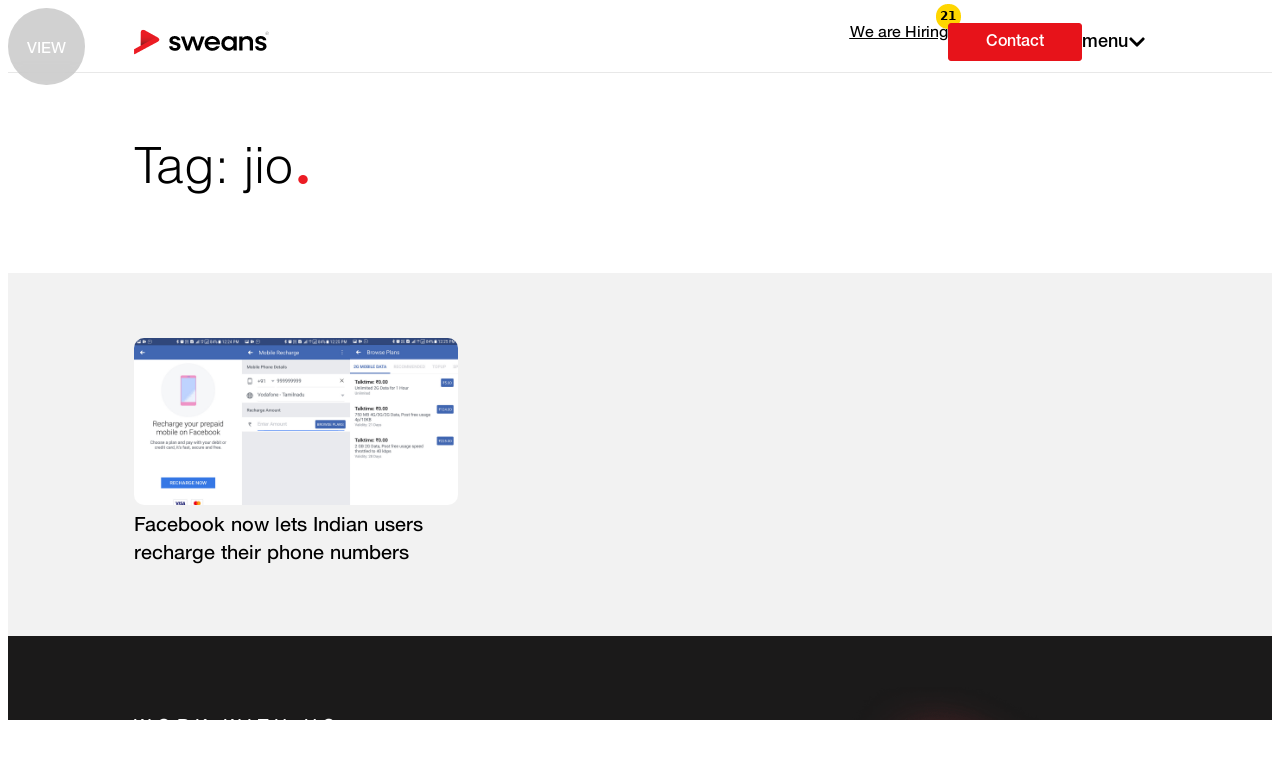

--- FILE ---
content_type: text/html; charset=UTF-8
request_url: https://www.sweans.com/tag/jio/
body_size: 33909
content:
<!doctype html>
<html lang="en-US" prefix="og: https://ogp.me/ns#">

<head>

  <meta charset="UTF-8">
  <meta name="viewport" content="width=device-width, initial-scale=1">
  <link rel="profile" href="https://gmpg.org/xfn/11">

 <!--  integrate CookieYes with Consent Mode -->
  <script>
    window.dataLayer = window.dataLayer || [];
    function gtag() {
        dataLayer.push(arguments);
    }
    gtag("consent", "default", {
        ad_storage: "denied",
        ad_user_data: "denied", 
        ad_personalization: "denied",
        analytics_storage: "denied",
        functionality_storage: "denied",
        personalization_storage: "denied",
        security_storage: "granted",
        wait_for_update: 2000,
    });
    gtag("set", "ads_data_redaction", true);
    gtag("set", "url_passthrough", true);
</script>
<!--  integrate CookieYes with Consent Mode -->

 
  <!-- Google Tag Manager -->
  <script>(function (w, d, s, l, i) {
      w[l] = w[l] || []; w[l].push({
        'gtm.start':
          new Date().getTime(), event: 'gtm.js'
      }); var f = d.getElementsByTagName(s)[0],
        j = d.createElement(s), dl = l != 'dataLayer' ? '&l=' + l : ''; j.async = true; j.src =
          'https://www.googletagmanager.com/gtm.js?id=' + i + dl; f.parentNode.insertBefore(j, f);
    })(window, document, 'script', 'dataLayer', 'GTM-5PPJ5XK');</script>
  <!-- End Google Tag Manager -->

  <!-- Start cookieyes banner -->
  <script id="cookieyes" type="text/javascript"
    src="https://cdn-cookieyes.com/client_data/2f47ce66ffac4734cad018d2/script.js"></script>
  <!-- End cookieyes banner -->

  <!-- Hotjar Tracking Code for https://www.sweans.com/ -->
  <script>
    (function (h, o, t, j, a, r) {
      h.hj = h.hj || function () { (h.hj.q = h.hj.q || []).push(arguments) };
      h._hjSettings = { hjid: 3723509, hjsv: 6 };
      a = o.getElementsByTagName('head')[0];
      r = o.createElement('script'); r.async = 1;
      r.src = t + h._hjSettings.hjid + j + h._hjSettings.hjsv;
      a.appendChild(r);
    })(window, document, 'https://static.hotjar.com/c/hotjar-', '.js?sv=');
  </script>

   <!-- Facebook Pixel Code -->
   <script>
    !function (f, b, e, v, n, t, s) {
      if (f.fbq) return; n = f.fbq = function () {
        n.callMethod ?
          n.callMethod.apply(n, arguments) : n.queue.push(arguments)
      };
      if (!f._fbq) f._fbq = n; n.push = n; n.loaded = !0; n.version = '2.0';
      n.queue = []; t = b.createElement(e); t.async = !0;
      t.src = v; s = b.getElementsByTagName(e)[0];
      s.parentNode.insertBefore(t, s)
    }(window, document, 'script',
      'https://connect.facebook.net/en_US/fbevents.js');
    fbq('init', '1106205312876431');
    fbq('track', 'PageView');
  </script>
  <noscript><img class="facebookpxelcode" src="https://www.facebook.com/tr?id=1106205312876431&ev=PageView&noscript=1"
      alt="Facebook Pixel" /></noscript>
  <!-- End Facebook Pixel Code -->




  <link rel="alternate" hreflang="en" href="https://www.sweans.com/tag/jio/" />
<link rel="alternate" hreflang="de" href="https://www.sweans.com/de/tag/jio-de/" />
<link rel="alternate" hreflang="no" href="https://www.sweans.com/no/tag/jio-no/" />
<link rel="alternate" hreflang="es" href="https://www.sweans.com/es/tag/jio-es/" />
<link rel="alternate" hreflang="x-default" href="https://www.sweans.com/tag/jio/" />

<!-- Search Engine Optimization by Rank Math PRO - https://rankmath.com/ -->
<title>jio Archives | Sweans</title>
<meta name="robots" content="follow, index, max-snippet:-1, max-video-preview:-1, max-image-preview:large"/>
<link rel="canonical" href="https://www.sweans.com/tag/jio/" />
<meta property="og:locale" content="en_US" />
<meta property="og:type" content="article" />
<meta property="og:title" content="jio Archives | Sweans" />
<meta property="og:url" content="https://www.sweans.com/tag/jio/" />
<meta property="og:site_name" content="Sweans Technologies" />
<meta property="og:image" content="https://www.sweans.com/wp-content/uploads/2024/05/Sweans-OG-Image.jpg" />
<meta property="og:image:secure_url" content="https://www.sweans.com/wp-content/uploads/2024/05/Sweans-OG-Image.jpg" />
<meta property="og:image:width" content="1200" />
<meta property="og:image:height" content="630" />
<meta property="og:image:type" content="image/jpeg" />
<meta name="twitter:card" content="summary_large_image" />
<meta name="twitter:title" content="jio Archives | Sweans" />
<meta name="twitter:image" content="https://www.sweans.com/wp-content/uploads/2024/05/Sweans-OG-Image.jpg" />
<script type="application/ld+json" class="rank-math-schema-pro">{"@context":"https://schema.org","@graph":[{"@type":"Place","@id":"https://www.sweans.com/#place","address":{"@type":"PostalAddress","streetAddress":"3rd Floor, 86-90 Paul Street","addressLocality":"3rd Floor, 86-90 Paul Street","addressRegion":"London","postalCode":"EC2A4NE","addressCountry":"United Kingdom"}},{"@type":"ProfessionalService","@id":"https://www.sweans.com/#organization","name":"Sweans Technologies","url":"https://www.sweans.com","email":"ajay@sweans.com","address":{"@type":"PostalAddress","streetAddress":"3rd Floor, 86-90 Paul Street","addressLocality":"3rd Floor, 86-90 Paul Street","addressRegion":"London","postalCode":"EC2A4NE","addressCountry":"United Kingdom"},"logo":{"@type":"ImageObject","@id":"https://www.sweans.com/#logo","url":"http://www.sweans.com/wp-content/uploads/2022/12/Logo.png","contentUrl":"http://www.sweans.com/wp-content/uploads/2022/12/Logo.png","caption":"Sweans Technologies","inLanguage":"en-US"},"openingHours":["Monday,Tuesday,Wednesday,Thursday,Friday,Saturday,Sunday 09:00-17:00"],"location":{"@id":"https://www.sweans.com/#place"},"image":{"@id":"https://www.sweans.com/#logo"}},{"@type":"WebSite","@id":"https://www.sweans.com/#website","url":"https://www.sweans.com","name":"Sweans Technologies","alternateName":"Sweans","publisher":{"@id":"https://www.sweans.com/#organization"},"inLanguage":"en-US"},{"@type":"CollectionPage","@id":"https://www.sweans.com/tag/jio/#webpage","url":"https://www.sweans.com/tag/jio/","name":"jio Archives | Sweans","isPartOf":{"@id":"https://www.sweans.com/#website"},"inLanguage":"en-US"}]}</script>
<!-- /Rank Math WordPress SEO plugin -->

<link rel='dns-prefetch' href='//js.stripe.com' />
<link rel='dns-prefetch' href='//checkout.stripe.com' />
<link rel="alternate" type="application/rss+xml" title="Sweans &raquo; Feed" href="https://www.sweans.com/feed/" />
<link rel="alternate" type="application/rss+xml" title="Sweans &raquo; Comments Feed" href="https://www.sweans.com/comments/feed/" />
<link rel="alternate" type="application/rss+xml" title="Sweans &raquo; jio Tag Feed" href="https://www.sweans.com/tag/jio/feed/" />
<style id='wp-img-auto-sizes-contain-inline-css'>
img:is([sizes=auto i],[sizes^="auto," i]){contain-intrinsic-size:3000px 1500px}
/*# sourceURL=wp-img-auto-sizes-contain-inline-css */
</style>
<style id='wp-emoji-styles-inline-css'>

	img.wp-smiley, img.emoji {
		display: inline !important;
		border: none !important;
		box-shadow: none !important;
		height: 1em !important;
		width: 1em !important;
		margin: 0 0.07em !important;
		vertical-align: -0.1em !important;
		background: none !important;
		padding: 0 !important;
	}
/*# sourceURL=wp-emoji-styles-inline-css */
</style>
<link rel='stylesheet' id='wp-block-library-css' href='https://www.sweans.com/wp-includes/css/dist/block-library/style.min.css?ver=6.9' media='all' />
<link rel='stylesheet' id='mpp_gutenberg-css' href='https://www.sweans.com/wp-content/plugins/metronet-profile-picture/dist/blocks.style.build.css?ver=2.6.3' media='all' />
<style id='global-styles-inline-css'>
:root{--wp--preset--aspect-ratio--square: 1;--wp--preset--aspect-ratio--4-3: 4/3;--wp--preset--aspect-ratio--3-4: 3/4;--wp--preset--aspect-ratio--3-2: 3/2;--wp--preset--aspect-ratio--2-3: 2/3;--wp--preset--aspect-ratio--16-9: 16/9;--wp--preset--aspect-ratio--9-16: 9/16;--wp--preset--color--black: #000000;--wp--preset--color--cyan-bluish-gray: #abb8c3;--wp--preset--color--white: #ffffff;--wp--preset--color--pale-pink: #f78da7;--wp--preset--color--vivid-red: #cf2e2e;--wp--preset--color--luminous-vivid-orange: #ff6900;--wp--preset--color--luminous-vivid-amber: #fcb900;--wp--preset--color--light-green-cyan: #7bdcb5;--wp--preset--color--vivid-green-cyan: #00d084;--wp--preset--color--pale-cyan-blue: #8ed1fc;--wp--preset--color--vivid-cyan-blue: #0693e3;--wp--preset--color--vivid-purple: #9b51e0;--wp--preset--gradient--vivid-cyan-blue-to-vivid-purple: linear-gradient(135deg,rgb(6,147,227) 0%,rgb(155,81,224) 100%);--wp--preset--gradient--light-green-cyan-to-vivid-green-cyan: linear-gradient(135deg,rgb(122,220,180) 0%,rgb(0,208,130) 100%);--wp--preset--gradient--luminous-vivid-amber-to-luminous-vivid-orange: linear-gradient(135deg,rgb(252,185,0) 0%,rgb(255,105,0) 100%);--wp--preset--gradient--luminous-vivid-orange-to-vivid-red: linear-gradient(135deg,rgb(255,105,0) 0%,rgb(207,46,46) 100%);--wp--preset--gradient--very-light-gray-to-cyan-bluish-gray: linear-gradient(135deg,rgb(238,238,238) 0%,rgb(169,184,195) 100%);--wp--preset--gradient--cool-to-warm-spectrum: linear-gradient(135deg,rgb(74,234,220) 0%,rgb(151,120,209) 20%,rgb(207,42,186) 40%,rgb(238,44,130) 60%,rgb(251,105,98) 80%,rgb(254,248,76) 100%);--wp--preset--gradient--blush-light-purple: linear-gradient(135deg,rgb(255,206,236) 0%,rgb(152,150,240) 100%);--wp--preset--gradient--blush-bordeaux: linear-gradient(135deg,rgb(254,205,165) 0%,rgb(254,45,45) 50%,rgb(107,0,62) 100%);--wp--preset--gradient--luminous-dusk: linear-gradient(135deg,rgb(255,203,112) 0%,rgb(199,81,192) 50%,rgb(65,88,208) 100%);--wp--preset--gradient--pale-ocean: linear-gradient(135deg,rgb(255,245,203) 0%,rgb(182,227,212) 50%,rgb(51,167,181) 100%);--wp--preset--gradient--electric-grass: linear-gradient(135deg,rgb(202,248,128) 0%,rgb(113,206,126) 100%);--wp--preset--gradient--midnight: linear-gradient(135deg,rgb(2,3,129) 0%,rgb(40,116,252) 100%);--wp--preset--font-size--small: 13px;--wp--preset--font-size--medium: 20px;--wp--preset--font-size--large: 36px;--wp--preset--font-size--x-large: 42px;--wp--preset--spacing--20: 0.44rem;--wp--preset--spacing--30: 0.67rem;--wp--preset--spacing--40: 1rem;--wp--preset--spacing--50: 1.5rem;--wp--preset--spacing--60: 2.25rem;--wp--preset--spacing--70: 3.38rem;--wp--preset--spacing--80: 5.06rem;--wp--preset--shadow--natural: 6px 6px 9px rgba(0, 0, 0, 0.2);--wp--preset--shadow--deep: 12px 12px 50px rgba(0, 0, 0, 0.4);--wp--preset--shadow--sharp: 6px 6px 0px rgba(0, 0, 0, 0.2);--wp--preset--shadow--outlined: 6px 6px 0px -3px rgb(255, 255, 255), 6px 6px rgb(0, 0, 0);--wp--preset--shadow--crisp: 6px 6px 0px rgb(0, 0, 0);}:root { --wp--style--global--content-size: 800px;--wp--style--global--wide-size: 1200px; }:where(body) { margin: 0; }.wp-site-blocks > .alignleft { float: left; margin-right: 2em; }.wp-site-blocks > .alignright { float: right; margin-left: 2em; }.wp-site-blocks > .aligncenter { justify-content: center; margin-left: auto; margin-right: auto; }:where(.wp-site-blocks) > * { margin-block-start: 24px; margin-block-end: 0; }:where(.wp-site-blocks) > :first-child { margin-block-start: 0; }:where(.wp-site-blocks) > :last-child { margin-block-end: 0; }:root { --wp--style--block-gap: 24px; }:root :where(.is-layout-flow) > :first-child{margin-block-start: 0;}:root :where(.is-layout-flow) > :last-child{margin-block-end: 0;}:root :where(.is-layout-flow) > *{margin-block-start: 24px;margin-block-end: 0;}:root :where(.is-layout-constrained) > :first-child{margin-block-start: 0;}:root :where(.is-layout-constrained) > :last-child{margin-block-end: 0;}:root :where(.is-layout-constrained) > *{margin-block-start: 24px;margin-block-end: 0;}:root :where(.is-layout-flex){gap: 24px;}:root :where(.is-layout-grid){gap: 24px;}.is-layout-flow > .alignleft{float: left;margin-inline-start: 0;margin-inline-end: 2em;}.is-layout-flow > .alignright{float: right;margin-inline-start: 2em;margin-inline-end: 0;}.is-layout-flow > .aligncenter{margin-left: auto !important;margin-right: auto !important;}.is-layout-constrained > .alignleft{float: left;margin-inline-start: 0;margin-inline-end: 2em;}.is-layout-constrained > .alignright{float: right;margin-inline-start: 2em;margin-inline-end: 0;}.is-layout-constrained > .aligncenter{margin-left: auto !important;margin-right: auto !important;}.is-layout-constrained > :where(:not(.alignleft):not(.alignright):not(.alignfull)){max-width: var(--wp--style--global--content-size);margin-left: auto !important;margin-right: auto !important;}.is-layout-constrained > .alignwide{max-width: var(--wp--style--global--wide-size);}body .is-layout-flex{display: flex;}.is-layout-flex{flex-wrap: wrap;align-items: center;}.is-layout-flex > :is(*, div){margin: 0;}body .is-layout-grid{display: grid;}.is-layout-grid > :is(*, div){margin: 0;}body{padding-top: 0px;padding-right: 0px;padding-bottom: 0px;padding-left: 0px;}a:where(:not(.wp-element-button)){text-decoration: underline;}:root :where(.wp-element-button, .wp-block-button__link){background-color: #32373c;border-width: 0;color: #fff;font-family: inherit;font-size: inherit;font-style: inherit;font-weight: inherit;letter-spacing: inherit;line-height: inherit;padding-top: calc(0.667em + 2px);padding-right: calc(1.333em + 2px);padding-bottom: calc(0.667em + 2px);padding-left: calc(1.333em + 2px);text-decoration: none;text-transform: inherit;}.has-black-color{color: var(--wp--preset--color--black) !important;}.has-cyan-bluish-gray-color{color: var(--wp--preset--color--cyan-bluish-gray) !important;}.has-white-color{color: var(--wp--preset--color--white) !important;}.has-pale-pink-color{color: var(--wp--preset--color--pale-pink) !important;}.has-vivid-red-color{color: var(--wp--preset--color--vivid-red) !important;}.has-luminous-vivid-orange-color{color: var(--wp--preset--color--luminous-vivid-orange) !important;}.has-luminous-vivid-amber-color{color: var(--wp--preset--color--luminous-vivid-amber) !important;}.has-light-green-cyan-color{color: var(--wp--preset--color--light-green-cyan) !important;}.has-vivid-green-cyan-color{color: var(--wp--preset--color--vivid-green-cyan) !important;}.has-pale-cyan-blue-color{color: var(--wp--preset--color--pale-cyan-blue) !important;}.has-vivid-cyan-blue-color{color: var(--wp--preset--color--vivid-cyan-blue) !important;}.has-vivid-purple-color{color: var(--wp--preset--color--vivid-purple) !important;}.has-black-background-color{background-color: var(--wp--preset--color--black) !important;}.has-cyan-bluish-gray-background-color{background-color: var(--wp--preset--color--cyan-bluish-gray) !important;}.has-white-background-color{background-color: var(--wp--preset--color--white) !important;}.has-pale-pink-background-color{background-color: var(--wp--preset--color--pale-pink) !important;}.has-vivid-red-background-color{background-color: var(--wp--preset--color--vivid-red) !important;}.has-luminous-vivid-orange-background-color{background-color: var(--wp--preset--color--luminous-vivid-orange) !important;}.has-luminous-vivid-amber-background-color{background-color: var(--wp--preset--color--luminous-vivid-amber) !important;}.has-light-green-cyan-background-color{background-color: var(--wp--preset--color--light-green-cyan) !important;}.has-vivid-green-cyan-background-color{background-color: var(--wp--preset--color--vivid-green-cyan) !important;}.has-pale-cyan-blue-background-color{background-color: var(--wp--preset--color--pale-cyan-blue) !important;}.has-vivid-cyan-blue-background-color{background-color: var(--wp--preset--color--vivid-cyan-blue) !important;}.has-vivid-purple-background-color{background-color: var(--wp--preset--color--vivid-purple) !important;}.has-black-border-color{border-color: var(--wp--preset--color--black) !important;}.has-cyan-bluish-gray-border-color{border-color: var(--wp--preset--color--cyan-bluish-gray) !important;}.has-white-border-color{border-color: var(--wp--preset--color--white) !important;}.has-pale-pink-border-color{border-color: var(--wp--preset--color--pale-pink) !important;}.has-vivid-red-border-color{border-color: var(--wp--preset--color--vivid-red) !important;}.has-luminous-vivid-orange-border-color{border-color: var(--wp--preset--color--luminous-vivid-orange) !important;}.has-luminous-vivid-amber-border-color{border-color: var(--wp--preset--color--luminous-vivid-amber) !important;}.has-light-green-cyan-border-color{border-color: var(--wp--preset--color--light-green-cyan) !important;}.has-vivid-green-cyan-border-color{border-color: var(--wp--preset--color--vivid-green-cyan) !important;}.has-pale-cyan-blue-border-color{border-color: var(--wp--preset--color--pale-cyan-blue) !important;}.has-vivid-cyan-blue-border-color{border-color: var(--wp--preset--color--vivid-cyan-blue) !important;}.has-vivid-purple-border-color{border-color: var(--wp--preset--color--vivid-purple) !important;}.has-vivid-cyan-blue-to-vivid-purple-gradient-background{background: var(--wp--preset--gradient--vivid-cyan-blue-to-vivid-purple) !important;}.has-light-green-cyan-to-vivid-green-cyan-gradient-background{background: var(--wp--preset--gradient--light-green-cyan-to-vivid-green-cyan) !important;}.has-luminous-vivid-amber-to-luminous-vivid-orange-gradient-background{background: var(--wp--preset--gradient--luminous-vivid-amber-to-luminous-vivid-orange) !important;}.has-luminous-vivid-orange-to-vivid-red-gradient-background{background: var(--wp--preset--gradient--luminous-vivid-orange-to-vivid-red) !important;}.has-very-light-gray-to-cyan-bluish-gray-gradient-background{background: var(--wp--preset--gradient--very-light-gray-to-cyan-bluish-gray) !important;}.has-cool-to-warm-spectrum-gradient-background{background: var(--wp--preset--gradient--cool-to-warm-spectrum) !important;}.has-blush-light-purple-gradient-background{background: var(--wp--preset--gradient--blush-light-purple) !important;}.has-blush-bordeaux-gradient-background{background: var(--wp--preset--gradient--blush-bordeaux) !important;}.has-luminous-dusk-gradient-background{background: var(--wp--preset--gradient--luminous-dusk) !important;}.has-pale-ocean-gradient-background{background: var(--wp--preset--gradient--pale-ocean) !important;}.has-electric-grass-gradient-background{background: var(--wp--preset--gradient--electric-grass) !important;}.has-midnight-gradient-background{background: var(--wp--preset--gradient--midnight) !important;}.has-small-font-size{font-size: var(--wp--preset--font-size--small) !important;}.has-medium-font-size{font-size: var(--wp--preset--font-size--medium) !important;}.has-large-font-size{font-size: var(--wp--preset--font-size--large) !important;}.has-x-large-font-size{font-size: var(--wp--preset--font-size--x-large) !important;}
:root :where(.wp-block-pullquote){font-size: 1.5em;line-height: 1.6;}
/*# sourceURL=global-styles-inline-css */
</style>
<link rel='stylesheet' id='stripe-checkout-button-css' href='https://checkout.stripe.com/v3/checkout/button.css' media='all' />
<link rel='stylesheet' id='simpay-public-css' href='https://www.sweans.com/wp-content/plugins/stripe/includes/core/assets/css/simpay-public.min.css?ver=4.16.1' media='all' />
<link rel='stylesheet' id='wpml-legacy-horizontal-list-0-css' href='https://www.sweans.com/wp-content/plugins/sitepress-multilingual-cms/templates/language-switchers/legacy-list-horizontal/style.min.css?ver=1' media='all' />
<style id='wpml-legacy-horizontal-list-0-inline-css'>
.wpml-ls-statics-footer a, .wpml-ls-statics-footer .wpml-ls-sub-menu a, .wpml-ls-statics-footer .wpml-ls-sub-menu a:link, .wpml-ls-statics-footer li:not(.wpml-ls-current-language) .wpml-ls-link, .wpml-ls-statics-footer li:not(.wpml-ls-current-language) .wpml-ls-link:link {color:#444444;background-color:#ffffff;}.wpml-ls-statics-footer .wpml-ls-sub-menu a:hover,.wpml-ls-statics-footer .wpml-ls-sub-menu a:focus, .wpml-ls-statics-footer .wpml-ls-sub-menu a:link:hover, .wpml-ls-statics-footer .wpml-ls-sub-menu a:link:focus {color:#000000;background-color:#eeeeee;}.wpml-ls-statics-footer .wpml-ls-current-language > a {color:#444444;background-color:#ffffff;}.wpml-ls-statics-footer .wpml-ls-current-language:hover>a, .wpml-ls-statics-footer .wpml-ls-current-language>a:focus {color:#000000;background-color:#eeeeee;}
/*# sourceURL=wpml-legacy-horizontal-list-0-inline-css */
</style>
<link rel='stylesheet' id='cms-navigation-style-base-css' href='https://www.sweans.com/wp-content/plugins/wpml-cms-nav/res/css/cms-navigation-base.css?ver=1.5.6' media='screen' />
<link rel='stylesheet' id='cms-navigation-style-css' href='https://www.sweans.com/wp-content/plugins/wpml-cms-nav/res/css/cms-navigation.css?ver=1.5.6' media='screen' />
<link rel='stylesheet' id='parent-style-css' href='https://www.sweans.com/wp-content/themes/hello-elementor/style.css?ver=6.9' media='all' />
<link rel='stylesheet' id='child-style-css' href='https://www.sweans.com/wp-content/themes/hello-elementor-for-sweans-hello-elementor-child/style.css?ver=6.9' media='all' />
<link rel='stylesheet' id='sweans-home-style-css' href='https://www.sweans.com/wp-content/themes/hello-elementor-for-sweans-hello-elementor-child/css/home.css?ver=6.9' media='all' />
<link rel='stylesheet' id='hello-elementor-theme-style-css' href='https://www.sweans.com/wp-content/themes/hello-elementor/assets/css/theme.css?ver=3.4.4' media='all' />
<link rel='stylesheet' id='elementor-frontend-css' href='https://www.sweans.com/wp-content/uploads/elementor/css/custom-frontend.min.css?ver=1769233060' media='all' />
<link rel='stylesheet' id='widget-image-css' href='https://www.sweans.com/wp-content/plugins/elementor/assets/css/widget-image.min.css?ver=3.33.4' media='all' />
<link rel='stylesheet' id='widget-nav-menu-css' href='https://www.sweans.com/wp-content/uploads/elementor/css/custom-pro-widget-nav-menu.min.css?ver=1769233060' media='all' />
<link rel='stylesheet' id='widget-heading-css' href='https://www.sweans.com/wp-content/plugins/elementor/assets/css/widget-heading.min.css?ver=3.33.4' media='all' />
<link rel='stylesheet' id='widget-loop-common-css' href='https://www.sweans.com/wp-content/plugins/elementor-pro/assets/css/widget-loop-common.min.css?ver=3.32.3' media='all' />
<link rel='stylesheet' id='widget-loop-grid-css' href='https://www.sweans.com/wp-content/uploads/elementor/css/custom-pro-widget-loop-grid.min.css?ver=1769233060' media='all' />
<link rel='stylesheet' id='widget-form-css' href='https://www.sweans.com/wp-content/plugins/elementor-pro/assets/css/widget-form.min.css?ver=3.32.3' media='all' />
<link rel='stylesheet' id='e-motion-fx-css' href='https://www.sweans.com/wp-content/plugins/elementor-pro/assets/css/modules/motion-fx.min.css?ver=3.32.3' media='all' />
<link rel='stylesheet' id='widget-icon-list-css' href='https://www.sweans.com/wp-content/uploads/elementor/css/custom-widget-icon-list.min.css?ver=1769233060' media='all' />
<link rel='stylesheet' id='e-animation-slideInDown-css' href='https://www.sweans.com/wp-content/plugins/elementor/assets/lib/animations/styles/slideInDown.min.css?ver=3.33.4' media='all' />
<link rel='stylesheet' id='e-popup-css' href='https://www.sweans.com/wp-content/plugins/elementor-pro/assets/css/conditionals/popup.min.css?ver=3.32.3' media='all' />
<link rel='stylesheet' id='elementor-post-6-css' href='https://www.sweans.com/wp-content/uploads/elementor/css/post-6.css?ver=1769233060' media='all' />
<link rel='stylesheet' id='elementor-post-33-css' href='https://www.sweans.com/wp-content/uploads/elementor/css/post-33.css?ver=1769233061' media='all' />
<link rel='stylesheet' id='elementor-post-56-css' href='https://www.sweans.com/wp-content/uploads/elementor/css/post-56.css?ver=1769233061' media='all' />
<link rel='stylesheet' id='elementor-post-33923-css' href='https://www.sweans.com/wp-content/uploads/elementor/css/post-33923.css?ver=1769233136' media='all' />
<link rel='stylesheet' id='elementor-post-30478-css' href='https://www.sweans.com/wp-content/uploads/elementor/css/post-30478.css?ver=1769233062' media='all' />
<link rel='stylesheet' id='elementor-post-1080-css' href='https://www.sweans.com/wp-content/uploads/elementor/css/post-1080.css?ver=1769233062' media='all' />
<link rel='stylesheet' id='eael-general-css' href='https://www.sweans.com/wp-content/plugins/essential-addons-for-elementor-lite/assets/front-end/css/view/general.min.css?ver=6.5.4' media='all' />
<link rel='stylesheet' id='elementor-gf-local-roboto-css' href='https://www.sweans.com/wp-content/uploads/elementor/google-fonts/css/roboto.css?ver=1743655835' media='all' />
<link rel='stylesheet' id='elementor-gf-local-inter-css' href='https://www.sweans.com/wp-content/uploads/elementor/google-fonts/css/inter.css?ver=1743655844' media='all' />
<script id="wpml-cookie-js-extra">
var wpml_cookies = {"wp-wpml_current_language":{"value":"en","expires":1,"path":"/"}};
var wpml_cookies = {"wp-wpml_current_language":{"value":"en","expires":1,"path":"/"}};
//# sourceURL=wpml-cookie-js-extra
</script>
<script src="https://www.sweans.com/wp-content/plugins/sitepress-multilingual-cms/res/js/cookies/language-cookie.js?ver=486900" id="wpml-cookie-js" defer data-wp-strategy="defer"></script>
<script nitro-exclude id="nitropack-ajax-shortcodes-js-after">
let nitroAjaxShortcode = false
//# sourceURL=nitropack-ajax-shortcodes-js-after
</script>
<script src="https://www.sweans.com/wp-includes/js/jquery/jquery.min.js?ver=3.7.1" id="jquery-core-js"></script>
<script src="https://www.sweans.com/wp-includes/js/jquery/jquery-migrate.min.js?ver=3.4.1" id="jquery-migrate-js"></script>
<link rel="https://api.w.org/" href="https://www.sweans.com/wp-json/" /><link rel="alternate" title="JSON" type="application/json" href="https://www.sweans.com/wp-json/wp/v2/tags/156" /><link rel="EditURI" type="application/rsd+xml" title="RSD" href="https://www.sweans.com/xmlrpc.php?rsd" />
<meta name="generator" content="WordPress 6.9" />
<meta name="generator" content="WPML ver:4.8.6 stt:1,3,38,2;" />
<meta name="cdp-version" content="1.5.0" /><meta name="viewport" content="width=device-width, minimum-scale=1" /><meta name="ti-site-data" content="[base64]" /><meta name="generator" content="Elementor 3.33.4; features: e_font_icon_svg, additional_custom_breakpoints; settings: css_print_method-external, google_font-enabled, font_display-swap">
			<style>
				.e-con.e-parent:nth-of-type(n+4):not(.e-lazyloaded):not(.e-no-lazyload),
				.e-con.e-parent:nth-of-type(n+4):not(.e-lazyloaded):not(.e-no-lazyload) * {
					background-image: none !important;
				}
				@media screen and (max-height: 1024px) {
					.e-con.e-parent:nth-of-type(n+3):not(.e-lazyloaded):not(.e-no-lazyload),
					.e-con.e-parent:nth-of-type(n+3):not(.e-lazyloaded):not(.e-no-lazyload) * {
						background-image: none !important;
					}
				}
				@media screen and (max-height: 640px) {
					.e-con.e-parent:nth-of-type(n+2):not(.e-lazyloaded):not(.e-no-lazyload),
					.e-con.e-parent:nth-of-type(n+2):not(.e-lazyloaded):not(.e-no-lazyload) * {
						background-image: none !important;
					}
				}
			</style>
			<script id='nitro-telemetry-meta' nitro-exclude>window.NPTelemetryMetadata={missReason: (!window.NITROPACK_STATE ? 'page type not allowed (post_tag)' : 'hit'),pageType: 'post_tag',isEligibleForOptimization: false,}</script><script id='nitro-generic' nitro-exclude>(()=>{window.NitroPack=window.NitroPack||{coreVersion:"na",isCounted:!1};let e=document.createElement("script");if(e.src="https://nitroscripts.com/FavUYkwfTLOgnMRhkmnLjpRYbcZGKopQ",e.async=!0,e.id="nitro-script",document.head.appendChild(e),!window.NitroPack.isCounted){window.NitroPack.isCounted=!0;let t=()=>{navigator.sendBeacon("https://to.getnitropack.com/p",JSON.stringify({siteId:"FavUYkwfTLOgnMRhkmnLjpRYbcZGKopQ",url:window.location.href,isOptimized:!!window.IS_NITROPACK,coreVersion:"na",missReason:window.NPTelemetryMetadata?.missReason||"",pageType:window.NPTelemetryMetadata?.pageType||"",isEligibleForOptimization:!!window.NPTelemetryMetadata?.isEligibleForOptimization}))};(()=>{let e=()=>new Promise(e=>{"complete"===document.readyState?e():window.addEventListener("load",e)}),i=()=>new Promise(e=>{document.prerendering?document.addEventListener("prerenderingchange",e,{once:!0}):e()}),a=async()=>{await i(),await e(),t()};a()})(),window.addEventListener("pageshow",e=>{if(e.persisted){let i=document.prerendering||self.performance?.getEntriesByType?.("navigation")[0]?.activationStart>0;"visible"!==document.visibilityState||i||t()}})}})();</script><style type="text/css">.saboxplugin-wrap{-webkit-box-sizing:border-box;-moz-box-sizing:border-box;-ms-box-sizing:border-box;box-sizing:border-box;border:1px solid #eee;width:100%;clear:both;display:block;overflow:hidden;word-wrap:break-word;position:relative}.saboxplugin-wrap .saboxplugin-gravatar{float:left;padding:0 20px 20px 20px}.saboxplugin-wrap .saboxplugin-gravatar img{max-width:100px;height:auto;border-radius:0;}.saboxplugin-wrap .saboxplugin-authorname{font-size:18px;line-height:1;margin:20px 0 0 20px;display:block}.saboxplugin-wrap .saboxplugin-authorname a{text-decoration:none}.saboxplugin-wrap .saboxplugin-authorname a:focus{outline:0}.saboxplugin-wrap .saboxplugin-desc{display:block;margin:5px 20px}.saboxplugin-wrap .saboxplugin-desc a{text-decoration:underline}.saboxplugin-wrap .saboxplugin-desc p{margin:5px 0 12px}.saboxplugin-wrap .saboxplugin-web{margin:0 20px 15px;text-align:left}.saboxplugin-wrap .sab-web-position{text-align:right}.saboxplugin-wrap .saboxplugin-web a{color:#ccc;text-decoration:none}.saboxplugin-wrap .saboxplugin-socials{position:relative;display:block;background:#fcfcfc;padding:5px;border-top:1px solid #eee}.saboxplugin-wrap .saboxplugin-socials a svg{width:20px;height:20px}.saboxplugin-wrap .saboxplugin-socials a svg .st2{fill:#fff; transform-origin:center center;}.saboxplugin-wrap .saboxplugin-socials a svg .st1{fill:rgba(0,0,0,.3)}.saboxplugin-wrap .saboxplugin-socials a:hover{opacity:.8;-webkit-transition:opacity .4s;-moz-transition:opacity .4s;-o-transition:opacity .4s;transition:opacity .4s;box-shadow:none!important;-webkit-box-shadow:none!important}.saboxplugin-wrap .saboxplugin-socials .saboxplugin-icon-color{box-shadow:none;padding:0;border:0;-webkit-transition:opacity .4s;-moz-transition:opacity .4s;-o-transition:opacity .4s;transition:opacity .4s;display:inline-block;color:#fff;font-size:0;text-decoration:inherit;margin:5px;-webkit-border-radius:0;-moz-border-radius:0;-ms-border-radius:0;-o-border-radius:0;border-radius:0;overflow:hidden}.saboxplugin-wrap .saboxplugin-socials .saboxplugin-icon-grey{text-decoration:inherit;box-shadow:none;position:relative;display:-moz-inline-stack;display:inline-block;vertical-align:middle;zoom:1;margin:10px 5px;color:#444;fill:#444}.clearfix:after,.clearfix:before{content:' ';display:table;line-height:0;clear:both}.ie7 .clearfix{zoom:1}.saboxplugin-socials.sabox-colored .saboxplugin-icon-color .sab-twitch{border-color:#38245c}.saboxplugin-socials.sabox-colored .saboxplugin-icon-color .sab-behance{border-color:#003eb0}.saboxplugin-socials.sabox-colored .saboxplugin-icon-color .sab-deviantart{border-color:#036824}.saboxplugin-socials.sabox-colored .saboxplugin-icon-color .sab-digg{border-color:#00327c}.saboxplugin-socials.sabox-colored .saboxplugin-icon-color .sab-dribbble{border-color:#ba1655}.saboxplugin-socials.sabox-colored .saboxplugin-icon-color .sab-facebook{border-color:#1e2e4f}.saboxplugin-socials.sabox-colored .saboxplugin-icon-color .sab-flickr{border-color:#003576}.saboxplugin-socials.sabox-colored .saboxplugin-icon-color .sab-github{border-color:#264874}.saboxplugin-socials.sabox-colored .saboxplugin-icon-color .sab-google{border-color:#0b51c5}.saboxplugin-socials.sabox-colored .saboxplugin-icon-color .sab-html5{border-color:#902e13}.saboxplugin-socials.sabox-colored .saboxplugin-icon-color .sab-instagram{border-color:#1630aa}.saboxplugin-socials.sabox-colored .saboxplugin-icon-color .sab-linkedin{border-color:#00344f}.saboxplugin-socials.sabox-colored .saboxplugin-icon-color .sab-pinterest{border-color:#5b040e}.saboxplugin-socials.sabox-colored .saboxplugin-icon-color .sab-reddit{border-color:#992900}.saboxplugin-socials.sabox-colored .saboxplugin-icon-color .sab-rss{border-color:#a43b0a}.saboxplugin-socials.sabox-colored .saboxplugin-icon-color .sab-sharethis{border-color:#5d8420}.saboxplugin-socials.sabox-colored .saboxplugin-icon-color .sab-soundcloud{border-color:#995200}.saboxplugin-socials.sabox-colored .saboxplugin-icon-color .sab-spotify{border-color:#0f612c}.saboxplugin-socials.sabox-colored .saboxplugin-icon-color .sab-stackoverflow{border-color:#a95009}.saboxplugin-socials.sabox-colored .saboxplugin-icon-color .sab-steam{border-color:#006388}.saboxplugin-socials.sabox-colored .saboxplugin-icon-color .sab-user_email{border-color:#b84e05}.saboxplugin-socials.sabox-colored .saboxplugin-icon-color .sab-tumblr{border-color:#10151b}.saboxplugin-socials.sabox-colored .saboxplugin-icon-color .sab-twitter{border-color:#0967a0}.saboxplugin-socials.sabox-colored .saboxplugin-icon-color .sab-vimeo{border-color:#0d7091}.saboxplugin-socials.sabox-colored .saboxplugin-icon-color .sab-windows{border-color:#003f71}.saboxplugin-socials.sabox-colored .saboxplugin-icon-color .sab-whatsapp{border-color:#003f71}.saboxplugin-socials.sabox-colored .saboxplugin-icon-color .sab-wordpress{border-color:#0f3647}.saboxplugin-socials.sabox-colored .saboxplugin-icon-color .sab-yahoo{border-color:#14002d}.saboxplugin-socials.sabox-colored .saboxplugin-icon-color .sab-youtube{border-color:#900}.saboxplugin-socials.sabox-colored .saboxplugin-icon-color .sab-xing{border-color:#000202}.saboxplugin-socials.sabox-colored .saboxplugin-icon-color .sab-mixcloud{border-color:#2475a0}.saboxplugin-socials.sabox-colored .saboxplugin-icon-color .sab-vk{border-color:#243549}.saboxplugin-socials.sabox-colored .saboxplugin-icon-color .sab-medium{border-color:#00452c}.saboxplugin-socials.sabox-colored .saboxplugin-icon-color .sab-quora{border-color:#420e00}.saboxplugin-socials.sabox-colored .saboxplugin-icon-color .sab-meetup{border-color:#9b181c}.saboxplugin-socials.sabox-colored .saboxplugin-icon-color .sab-goodreads{border-color:#000}.saboxplugin-socials.sabox-colored .saboxplugin-icon-color .sab-snapchat{border-color:#999700}.saboxplugin-socials.sabox-colored .saboxplugin-icon-color .sab-500px{border-color:#00557f}.saboxplugin-socials.sabox-colored .saboxplugin-icon-color .sab-mastodont{border-color:#185886}.sabox-plus-item{margin-bottom:20px}@media screen and (max-width:480px){.saboxplugin-wrap{text-align:center}.saboxplugin-wrap .saboxplugin-gravatar{float:none;padding:20px 0;text-align:center;margin:0 auto;display:block}.saboxplugin-wrap .saboxplugin-gravatar img{float:none;display:inline-block;display:-moz-inline-stack;vertical-align:middle;zoom:1}.saboxplugin-wrap .saboxplugin-desc{margin:0 10px 20px;text-align:center}.saboxplugin-wrap .saboxplugin-authorname{text-align:center;margin:10px 0 20px}}body .saboxplugin-authorname a,body .saboxplugin-authorname a:hover{box-shadow:none;-webkit-box-shadow:none}a.sab-profile-edit{font-size:16px!important;line-height:1!important}.sab-edit-settings a,a.sab-profile-edit{color:#0073aa!important;box-shadow:none!important;-webkit-box-shadow:none!important}.sab-edit-settings{margin-right:15px;position:absolute;right:0;z-index:2;bottom:10px;line-height:20px}.sab-edit-settings i{margin-left:5px}.saboxplugin-socials{line-height:1!important}.rtl .saboxplugin-wrap .saboxplugin-gravatar{float:right}.rtl .saboxplugin-wrap .saboxplugin-authorname{display:flex;align-items:center}.rtl .saboxplugin-wrap .saboxplugin-authorname .sab-profile-edit{margin-right:10px}.rtl .sab-edit-settings{right:auto;left:0}img.sab-custom-avatar{max-width:75px;}.saboxplugin-wrap .saboxplugin-gravatar img {-webkit-border-radius:50%;-moz-border-radius:50%;-ms-border-radius:50%;-o-border-radius:50%;border-radius:50%;}.saboxplugin-wrap .saboxplugin-gravatar img {-webkit-border-radius:50%;-moz-border-radius:50%;-ms-border-radius:50%;-o-border-radius:50%;border-radius:50%;}.saboxplugin-wrap {margin-top:0px; margin-bottom:0px; padding: 0px 0px }.saboxplugin-wrap .saboxplugin-authorname {font-size:18px; line-height:25px;}.saboxplugin-wrap .saboxplugin-desc p, .saboxplugin-wrap .saboxplugin-desc {font-size:14px !important; line-height:21px !important;}.saboxplugin-wrap .saboxplugin-web {font-size:14px;}.saboxplugin-wrap .saboxplugin-socials a svg {width:18px;height:18px;}</style><link rel="icon" href="https://www.sweans.com/wp-content/uploads/2024/03/sweans-logo-favicon-1.svg" sizes="32x32" />
<link rel="icon" href="https://www.sweans.com/wp-content/uploads/2024/03/sweans-logo-favicon-1.svg" sizes="192x192" />
<link rel="apple-touch-icon" href="https://www.sweans.com/wp-content/uploads/2024/03/sweans-logo-favicon-1.svg" />
<meta name="msapplication-TileImage" content="https://www.sweans.com/wp-content/uploads/2024/03/sweans-logo-favicon-1.svg" />
		<style id="wp-custom-css">
			/* a[href*="nitropack.io"] {
  transform: translateY(2000px);
} */
#elementor-popup-modal-61576 .dialog-widget-content, #elementor-popup-modal-61576 .dialog-message, .elementor.elementor-61576.elementor-location-popup {
    border-radius: 10px;
}
.elementor-field-type-recaptcha_v3 .grecaptcha-badge {
    bottom: 70px!important;
}		</style>
		  <script type="application/ld+json">
  {
  "@context": "http://schema.org",
  "@type": "Organization",
  "url": "https://www.sweans.com/",
  "name": "Sweans | Award-winning eCommerce Agency & Shopify Experts",
  "description": "Leading eCommerce Agency in London, Sweans is a Shopify expert helping companies design, build, optimise, and scale eCommerce stores.",
  "logo": "https://www.sweans.com/wp-content/uploads/2024/03/Sweans-Logo.svg",
  "sameAs": [
    "https://www.linkedin.com/company/sweanstechnologies/ ",
"https://www.facebook.com/Sweanstechnologiesinc/",
"https://x.com/i/flow/login?redirect_after_login=%2Fsweanstech",
"https://auth.services.adobe.com/en_US/deeplink.html#/social-only",
"https://dribbble.com/sweans/",
"https://www.instagram.com/sweansdigital/?igsh=MWQ3eGk0a2hld3k4Nw%3D%3D"
  ],
  "aggregateRating": {
    "@type": "AggregateRating",
    "ratingValue": "4.8",
    "bestRating": "5.0",
    "ratingCount": "77"
  },
  "review": {
    "@type": "Review",
    "author": {
      "@type": "Person",
      "name": "UserReview"
    },
    "reviewRating": {
      "@type": "Rating",
      "ratingValue": "4.8"
    }
  }
}
</script>
<!-- Event snippet for Book Appoinment conversion page -->
<script>
  gtag('event', 'conversion', {
      'send_to': 'AW-802276197/mMSOCL-827gZEOWGx_4C',
      'value': 200.0,
      'currency': 'GBP'
  });
</script>
<script id="vtag-ai-js" async src="https://r2.leadsy.ai/tag.js" data-pid="11DZBAti7M9m9PvWu" data-version="062024"></script>

</head>

<body class="archive tag tag-jio tag-156 wp-custom-logo wp-embed-responsive wp-theme-hello-elementor wp-child-theme-hello-elementor-for-sweans-hello-elementor-child hello-elementor-default elementor-page-33923 elementor-default elementor-template-full-width elementor-kit-6">
  <script>
     var Tawk_API = Tawk_API || {}, Tawk_LoadStart = new Date();
  (function () {
    var s1 = document.createElement("script"), s0 = document.getElementsByTagName("script")[0];
    s1.async = true;
    s1.src = 'https://embed.tawk.to/5ae6a7e1227d3d7edc24d4f8/default';
    s1.charset = 'UTF-8';
    s1.setAttribute('crossorigin', '*');
    s0.parentNode.insertBefore(s1, s0);
  })();
  </script>
  
    <div class="cursor-dot" data-custom-cursor>
    VIEW
  </div>
  <div class="cursor-outline"></div>
      <a class="skip-link screen-reader-text"
      href="#content">Skip to content</a>
  
  		<header data-elementor-type="header" data-elementor-id="33" class="elementor elementor-33 elementor-location-header" data-elementor-post-type="elementor_library">
			<div class="elementor-element elementor-element-4c75c2e e-flex e-con-boxed e-con e-parent" data-id="4c75c2e" data-element_type="container">
					<div class="e-con-inner">
				<div class="elementor-element elementor-element-90771ae elementor-widget-mobile__width-initial elementor-widget elementor-widget-theme-site-logo elementor-widget-image" data-id="90771ae" data-element_type="widget" data-widget_type="theme-site-logo.default">
				<div class="elementor-widget-container">
											<a href="https://www.sweans.com">
			<img width="186" height="37" src="https://www.sweans.com/wp-content/uploads/2024/03/Sweans-Logo.svg" class="attachment-full size-full wp-image-39250" alt="Sweans Logo" />				</a>
											</div>
				</div>
				<div class="elementor-element elementor-element-51d122d elementor-nav-menu--dropdown-none elementor-hidden-tablet elementor-hidden-mobile_extra elementor-hidden-mobile elementor-hidden-tablet_extra elementor-widget elementor-widget-nav-menu" data-id="51d122d" data-element_type="widget" data-settings="{&quot;layout&quot;:&quot;horizontal&quot;,&quot;submenu_icon&quot;:{&quot;value&quot;:&quot;&lt;svg aria-hidden=\&quot;true\&quot; class=\&quot;e-font-icon-svg e-fas-caret-down\&quot; viewBox=\&quot;0 0 320 512\&quot; xmlns=\&quot;http:\/\/www.w3.org\/2000\/svg\&quot;&gt;&lt;path d=\&quot;M31.3 192h257.3c17.8 0 26.7 21.5 14.1 34.1L174.1 354.8c-7.8 7.8-20.5 7.8-28.3 0L17.2 226.1C4.6 213.5 13.5 192 31.3 192z\&quot;&gt;&lt;\/path&gt;&lt;\/svg&gt;&quot;,&quot;library&quot;:&quot;fa-solid&quot;}}" data-widget_type="nav-menu.default">
				<div class="elementor-widget-container">
								<nav aria-label="Menu" class="elementor-nav-menu--main elementor-nav-menu__container elementor-nav-menu--layout-horizontal e--pointer-none">
				<ul id="menu-1-51d122d" class="elementor-nav-menu"><li class="menu-item menu-item-type-post_type menu-item-object-page menu-item-48"><a href="https://www.sweans.com/about/" class="elementor-item">About</a></li>
<li class="menu-item menu-item-type-post_type menu-item-object-page menu-item-1560"><a href="https://www.sweans.com/services/" class="elementor-item">Services</a></li>
<li class="menu-item menu-item-type-post_type menu-item-object-page menu-item-46"><a href="https://www.sweans.com/our-works/" class="elementor-item">Our Work</a></li>
<li class="menu-item menu-item-type-post_type menu-item-object-page menu-item-45"><a href="https://www.sweans.com/blog/" class="elementor-item">Blog</a></li>
</ul>			</nav>
						<nav class="elementor-nav-menu--dropdown elementor-nav-menu__container" aria-hidden="true">
				<ul id="menu-2-51d122d" class="elementor-nav-menu"><li class="menu-item menu-item-type-post_type menu-item-object-page menu-item-48"><a href="https://www.sweans.com/about/" class="elementor-item" tabindex="-1">About</a></li>
<li class="menu-item menu-item-type-post_type menu-item-object-page menu-item-1560"><a href="https://www.sweans.com/services/" class="elementor-item" tabindex="-1">Services</a></li>
<li class="menu-item menu-item-type-post_type menu-item-object-page menu-item-46"><a href="https://www.sweans.com/our-works/" class="elementor-item" tabindex="-1">Our Work</a></li>
<li class="menu-item menu-item-type-post_type menu-item-object-page menu-item-45"><a href="https://www.sweans.com/blog/" class="elementor-item" tabindex="-1">Blog</a></li>
</ul>			</nav>
						</div>
				</div>
		<div class="elementor-element elementor-element-4c425cb e-con-full elementor-hidden-mobile_extra elementor-hidden-mobile e-flex e-con e-child" data-id="4c425cb" data-element_type="container">
				<div class="elementor-element elementor-element-5ee0853 we-are-hiring-button pointer-cursor elementor-widget elementor-widget-button" data-id="5ee0853" data-element_type="widget" id="we-are-hiring-button" data-jobs-count="..." data-widget_type="button.default">
				<div class="elementor-widget-container">
									<div class="elementor-button-wrapper">
					<a class="elementor-button elementor-size-sm" role="button">
						<span class="elementor-button-content-wrapper">
									<span class="elementor-button-text">We are Hiring</span>
					</span>
					</a>
				</div>
								</div>
				</div>
				<div class="elementor-element elementor-element-049a519 elementor-align-center yellow-bubble-new elementor-mobile_extra-align-center elementor-mobile-align-left elementor-widget elementor-widget-button" data-id="049a519" data-element_type="widget" id="livechat-btn1" data-settings="{&quot;_animation_mobile&quot;:&quot;none&quot;}" aria-label="view all news" data-widget_type="button.default">
				<div class="elementor-widget-container">
									<div class="elementor-button-wrapper">
					<a class="elementor-button elementor-size-sm" role="button">
						<span class="elementor-button-content-wrapper">
						<span class="elementor-button-icon">
				<svg xmlns="http://www.w3.org/2000/svg" id="Layer_1" data-name="Layer 1" viewBox="0 0 1006.59 1006.59"><defs><style>      .cls-1 {        fill: #0c0c0c;      }      .cls-2 {        fill: #ffd600;      }    </style></defs><circle class="cls-2" cx="503.3" cy="503.3" r="503.3"></circle><g><path class="cls-1" d="M787.83,632.47c.27-1.52.56-3.1.89-4.67v-138.7c-1.8-21.55-16.27-42.59-36.05-52.39-15.97-7.91-35.4-7.29-54.2-6.7-8.6.27-17.5.56-25.82-.01l-2.8-.19.03-109.46c-2.39-29.74-25.33-54.59-54.61-59.19-104.79-1.15-216.78-1.18-342.36-.09-29.39,4.59-51.99,28.6-55.05,58.49v206.82c.38,1.69.69,3.39.99,5.04.46,2.54.9,4.94,1.57,7.3,7.82,27.36,33.9,46.91,62,46.4l2.89-.05.15,2.89c.34,6.51.14,13.28-.06,19.83-.21,7-.44,14.24.03,20.99.42,6.08,2.64,10.87,6.24,13.49,3.12,2.27,7.29,2.89,12.09,1.79l101.55-58.94h15.82l.09,2.9c.17,5.24.08,10.58,0,15.75-.23,13.81-.46,28.08,4.32,41.06,8.69,23.6,30.73,40.17,56.19,42.24l135.88.14,83.52,58.03c5.25,1.71,9.88,1.37,13.42-.97,3.83-2.54,6.18-7.35,6.61-13.53.47-6.75.25-13.99.03-20.99-.2-6.55-.41-13.32-.06-19.83l.15-2.84h2.84c29.21-.02,54.83-19.67,62.29-47.78.59-2.23.99-4.46,1.42-6.83ZM399.85,557.38l-4.47,1.3-81.55,47.62v-36.49c-.07-1.09-1.87-5.41-2.8-6.67-4.84-6.59-13.07-6.24-21.79-5.86-3.55.15-7.22.31-10.67-.04-15.65-1.56-29.17-14.11-32.14-29.83l-.05-.48c-1.03-41.36-.88-83.48-.73-124.22.09-25.74.19-52.35-.01-78.5v-.11s0-.11,0-.11c1.18-17.2,12.69-30.87,29.33-34.83l.32-.08h.33c111.62-1.36,224.82-1.36,336.44,0h.31s.3.07.3.07c16.48,3.65,28.28,17.43,29.38,34.28v.2s0,199.02,0,199.02v.11c-1.36,18.35-15.65,32.9-33.99,34.59h-.28s-207.97.05-207.97.05ZM761.1,561.2c-.55,20.34-1.12,41.37-.15,61.45v.14s0,.14,0,.14c-.83,19.4-15.41,34.66-34.67,36.28-3.17.27-6.55.14-9.81.02-11.28-.42-18.4-.11-22.14,7.8-.47.99-1.41,3.56-1.57,4.33v34.07l-62.36-43.62-3.78-1.82c-29.39-1.02-59.44-.86-88.49-.7-17.26.09-35.1.19-52.63.03h-.21c-8.83-.7-16.4-3.6-22.47-8.62-14.48-11.95-13.86-28.16-13.26-43.84.2-5.31.41-10.79.02-16-.07-1.06.06-4.49,4.43-5.53l.34-.08h.35l156.35-.13c30.95-2.61,56.79-28.69,58.85-59.42.71-10.63.38-21.94.06-32.88-.29-9.98-.59-20.31-.12-30.21l.03-.57,1.9-4.23h53.77c19.83,0,34.32,18.77,35.41,36.31,1.37,21.92.75,44.88.15,67.09Z"></path><path class="cls-1" d="M441,404.79c-14.27,1.7-20.39,13.91-19.07,25.1,1.3,11.01,9.69,21.29,25.47,19.43,7.79-.92,13.71-5.22,16.67-12.11,3.4-7.92,2.29-17.78-2.77-24.55-3.22-4.31-9.35-9.16-20.31-7.86Z"></path><path class="cls-1" d="M547.05,413.93c-4.38-6.9-11.84-10.14-21.02-9.13-13.53,1.49-19.51,12.37-19.44,22.5.1,13.99,9.74,21.17,19.25,22.07,9.57.91,17.2-2.44,21.49-9.43,4.69-7.65,4.58-18.35-.27-26Z"></path><path class="cls-1" d="M380.73,422.12c-2.21-9.71-10.57-18.82-24.27-17.32-9.02.99-15.45,5.72-18.12,13.32-3.04,8.66-.56,19.62,5.89,26.08,5.72,5.72,13.69,7.17,22.46,4.08,12.79-4.5,16.27-16.38,14.04-26.15Z"></path></g></svg>			</span>
									<span class="elementor-button-text">Live Chat</span>
					</span>
					</a>
				</div>
								</div>
				</div>
				<div class="elementor-element elementor-element-37eedaa elementor-align-center elementor-hidden-mobile elementor-widget elementor-widget-button" data-id="37eedaa" data-element_type="widget" data-widget_type="button.default">
				<div class="elementor-widget-container">
									<div class="elementor-button-wrapper">
					<a class="elementor-button elementor-button-link elementor-size-sm" href="https://www.sweans.com/contact-us/">
						<span class="elementor-button-content-wrapper">
									<span class="elementor-button-text">Contact</span>
					</span>
					</a>
				</div>
								</div>
				</div>
				</div>
				<div class="elementor-element elementor-element-0b4552f elementor-align-center elementor-hidden-desktop elementor-hidden-laptop open-mobile-menu hide-on-desktop pointer-cursor elementor-hidden-breakpoint1 elementor-hidden-breakpoint0 elementor-widget elementor-widget-button" data-id="0b4552f" data-element_type="widget" data-widget_type="button.default">
				<div class="elementor-widget-container">
									<div class="elementor-button-wrapper">
					<a class="elementor-button elementor-button-link elementor-size-sm" href="#">
						<span class="elementor-button-content-wrapper">
						<span class="elementor-button-icon">
				<svg aria-hidden="true" class="e-font-icon-svg e-fas-chevron-down" viewBox="0 0 448 512" xmlns="http://www.w3.org/2000/svg"><path d="M207.029 381.476L12.686 187.132c-9.373-9.373-9.373-24.569 0-33.941l22.667-22.667c9.357-9.357 24.522-9.375 33.901-.04L224 284.505l154.745-154.021c9.379-9.335 24.544-9.317 33.901.04l22.667 22.667c9.373 9.373 9.373 24.569 0 33.941L240.971 381.476c-9.373 9.372-24.569 9.372-33.942 0z"></path></svg>			</span>
									<span class="elementor-button-text">menu</span>
					</span>
					</a>
				</div>
								</div>
				</div>
					</div>
				</div>
		<div class="elementor-element elementor-element-ffb636d e-con-full e-flex e-con e-parent" data-id="ffb636d" data-element_type="container" id="dedicated-job-post" data-settings="{&quot;background_background&quot;:&quot;classic&quot;,&quot;position&quot;:&quot;fixed&quot;}">
		<div class="elementor-element elementor-element-ee1577c e-con-full close-job-layer e-flex e-con e-child" data-id="ee1577c" data-element_type="container" id="job-listings-inner" data-settings="{&quot;position&quot;:&quot;absolute&quot;}">
		<div class="elementor-element elementor-element-4e9beab e-con-full carrer-page-first-section e-flex e-con e-child" data-id="4e9beab" data-element_type="container">
		<div class="elementor-element elementor-element-0350bb4 e-con-full e-flex e-con e-child" data-id="0350bb4" data-element_type="container" data-settings="{&quot;background_background&quot;:&quot;classic&quot;}">
				<div class="elementor-element elementor-element-7738727 elementor-widget elementor-widget-heading" data-id="7738727" data-element_type="widget" tabindex="0" data-widget_type="heading.default">
				<div class="elementor-widget-container">
					<h2 class="elementor-heading-title elementor-size-default">Join the Team</h2>				</div>
				</div>
				<div class="elementor-element elementor-element-25cec8a elementor-widget elementor-widget-heading" data-id="25cec8a" data-element_type="widget" tabindex="0" data-widget_type="heading.default">
				<div class="elementor-widget-container">
					<h2 class="elementor-heading-title elementor-size-default">We’re Looking for the best
talent to join our team<span>.</span></h2>				</div>
				</div>
				<div class="elementor-element elementor-element-f07b5d4 elementor-widget elementor-widget-text-editor" data-id="f07b5d4" data-element_type="widget" tabindex="0" data-widget_type="text-editor.default">
				<div class="elementor-widget-container">
									<p>See the available job positions below</p>								</div>
				</div>
				<div class="elementor-element elementor-element-3bfde1d elementor-grid-1 elementor-grid-tablet-1 elementor-grid-mobile-1 elementor-widget elementor-widget-loop-grid" data-id="3bfde1d" data-element_type="widget" id="joblist-loop" data-settings="{&quot;template_id&quot;:625,&quot;columns&quot;:1,&quot;row_gap&quot;:{&quot;unit&quot;:&quot;px&quot;,&quot;size&quot;:0,&quot;sizes&quot;:[]},&quot;columns_tablet&quot;:1,&quot;_skin&quot;:&quot;post&quot;,&quot;columns_mobile&quot;:&quot;1&quot;,&quot;edit_handle_selector&quot;:&quot;[data-elementor-type=\&quot;loop-item\&quot;]&quot;,&quot;row_gap_breakpoint1&quot;:{&quot;unit&quot;:&quot;px&quot;,&quot;size&quot;:&quot;&quot;,&quot;sizes&quot;:[]},&quot;row_gap_breakpoint0&quot;:{&quot;unit&quot;:&quot;px&quot;,&quot;size&quot;:&quot;&quot;,&quot;sizes&quot;:[]},&quot;row_gap_laptop&quot;:{&quot;unit&quot;:&quot;px&quot;,&quot;size&quot;:&quot;&quot;,&quot;sizes&quot;:[]},&quot;row_gap_tablet_extra&quot;:{&quot;unit&quot;:&quot;px&quot;,&quot;size&quot;:&quot;&quot;,&quot;sizes&quot;:[]},&quot;row_gap_tablet&quot;:{&quot;unit&quot;:&quot;px&quot;,&quot;size&quot;:&quot;&quot;,&quot;sizes&quot;:[]},&quot;row_gap_mobile_extra&quot;:{&quot;unit&quot;:&quot;px&quot;,&quot;size&quot;:&quot;&quot;,&quot;sizes&quot;:[]},&quot;row_gap_mobile&quot;:{&quot;unit&quot;:&quot;px&quot;,&quot;size&quot;:&quot;&quot;,&quot;sizes&quot;:[]}}" data-widget_type="loop-grid.post">
				<div class="elementor-widget-container">
							<div class="elementor-loop-container elementor-grid" role="list">
		<style id="loop-625">.elementor-625 .elementor-element.elementor-element-9b89c85{--display:flex;--flex-direction:row;--container-widget-width:calc( ( 1 - var( --container-widget-flex-grow ) ) * 100% );--container-widget-height:100%;--container-widget-flex-grow:1;--container-widget-align-self:stretch;--flex-wrap-mobile:wrap;--justify-content:space-between;--align-items:center;--gap:0px 0px;--row-gap:0px;--column-gap:0px;border-style:solid;--border-style:solid;border-width:1px 0px 0px 0px;--border-top-width:1px;--border-right-width:0px;--border-bottom-width:0px;--border-left-width:0px;border-color:#80808061;--border-color:#80808061;--padding-top:0px;--padding-bottom:0px;--padding-left:0px;--padding-right:0px;}.elementor-widget-theme-post-title .elementor-heading-title{font-family:var( --e-global-typography-primary-font-family ), Sans-serif;font-size:var( --e-global-typography-primary-font-size );font-weight:var( --e-global-typography-primary-font-weight );color:var( --e-global-color-primary );}.elementor-625 .elementor-element.elementor-element-e927948{width:100%;max-width:100%;}.elementor-625 .elementor-element.elementor-element-e927948 > .elementor-widget-container{padding:25px 0px 25px 0px;}.elementor-625 .elementor-element.elementor-element-e927948 .elementor-heading-title{font-family:"Helvetica Neue", Sans-serif;font-size:24px;font-weight:400;}.elementor-widget-button .elementor-button{background-color:var( --e-global-color-accent );font-family:var( --e-global-typography-accent-font-family ), Sans-serif;font-weight:var( --e-global-typography-accent-font-weight );}.elementor-625 .elementor-element.elementor-element-642fb4a .elementor-button{background-color:#FFFFFF;fill:var( --e-global-color-primary );color:var( --e-global-color-primary );padding:20px 5px 20px 5px;}@media(max-width:1680px){.elementor-widget-theme-post-title .elementor-heading-title{font-size:var( --e-global-typography-primary-font-size );}}@media(max-width:1440px){.elementor-widget-theme-post-title .elementor-heading-title{font-size:var( --e-global-typography-primary-font-size );}.elementor-625 .elementor-element.elementor-element-e927948 .elementor-heading-title{font-size:19px;}}@media(max-width:1366px){.elementor-widget-theme-post-title .elementor-heading-title{font-size:var( --e-global-typography-primary-font-size );}.elementor-625 .elementor-element.elementor-element-e927948 > .elementor-widget-container{padding:20px 0px 20px 0px;}.elementor-625 .elementor-element.elementor-element-e927948 .elementor-heading-title{font-size:18px;}}@media(max-width:1280px){.elementor-625 .elementor-element.elementor-element-e927948 .elementor-heading-title{font-size:20px;line-height:1.3;}}@media(max-width:1024px){.elementor-widget-theme-post-title .elementor-heading-title{font-size:var( --e-global-typography-primary-font-size );}.elementor-625 .elementor-element.elementor-element-e927948 .elementor-heading-title{font-size:16px;}}@media(max-width:767px){.elementor-625 .elementor-element.elementor-element-9b89c85{--flex-wrap:nowrap;}.elementor-widget-theme-post-title .elementor-heading-title{font-size:var( --e-global-typography-primary-font-size );}.elementor-625 .elementor-element.elementor-element-e927948 .elementor-heading-title{font-size:22px;}}</style>		<div data-elementor-type="loop-item" data-elementor-id="625" class="elementor elementor-625 e-loop-item e-loop-item-61471 post-61471 job type-job status-publish format-standard hentry" data-elementor-post-type="elementor_library" data-custom-edit-handle="1">
			<div class="elementor-element elementor-element-9b89c85 e-con-full pointer-cursor career-option-button e-flex e-con e-parent" data-id="9b89c85" data-element_type="container" tabindex="0">
				<div class="elementor-element elementor-element-e927948 elementor-widget__width-inherit dedicated-job-post elementor-widget elementor-widget-theme-post-title elementor-page-title elementor-widget-heading" data-id="e927948" data-element_type="widget" data-job-id="61471" data-widget_type="theme-post-title.default">
				<div class="elementor-widget-container">
					<h3 class="elementor-heading-title elementor-size-default">Full Stack Laravel Developer (3+ years)</h3>				</div>
				</div>
				<div class="elementor-element elementor-element-642fb4a dedicated-job-post elementor-hidden-mobile elementor-widget elementor-widget-button" data-id="642fb4a" data-element_type="widget" data-job-id="61471" data-widget_type="button.default">
				<div class="elementor-widget-container">
									<div class="elementor-button-wrapper">
					<a class="elementor-button elementor-size-sm" role="button">
						<span class="elementor-button-content-wrapper">
						<span class="elementor-button-icon">
				<svg xmlns="http://www.w3.org/2000/svg" width="20" height="27" viewBox="0 0 20 27" fill="none"><path d="M9.11612 25.8839C9.60427 26.372 10.3957 26.372 10.8839 25.8839L18.8388 17.9289C19.327 17.4408 19.327 16.6493 18.8388 16.1612C18.3507 15.673 17.5592 15.673 17.0711 16.1612L10 23.2322L2.92893 16.1612C2.44078 15.673 1.64932 15.673 1.16117 16.1612C0.673011 16.6493 0.673011 17.4408 1.16117 17.9289L9.11612 25.8839ZM8.75 5.46393e-08L8.75 25L11.25 25L11.25 -5.46393e-08L8.75 5.46393e-08Z" fill="black"></path></svg>			</span>
								</span>
					</a>
				</div>
								</div>
				</div>
				</div>
				</div>
				<div data-elementor-type="loop-item" data-elementor-id="625" class="elementor elementor-625 e-loop-item e-loop-item-61467 post-61467 job type-job status-publish format-standard hentry" data-elementor-post-type="elementor_library" data-custom-edit-handle="1">
			<div class="elementor-element elementor-element-9b89c85 e-con-full pointer-cursor career-option-button e-flex e-con e-parent" data-id="9b89c85" data-element_type="container" tabindex="0">
				<div class="elementor-element elementor-element-e927948 elementor-widget__width-inherit dedicated-job-post elementor-widget elementor-widget-theme-post-title elementor-page-title elementor-widget-heading" data-id="e927948" data-element_type="widget" data-job-id="61467" data-widget_type="theme-post-title.default">
				<div class="elementor-widget-container">
					<h3 class="elementor-heading-title elementor-size-default">Paid Ads Manager (Performance Marketing Specialist)</h3>				</div>
				</div>
				<div class="elementor-element elementor-element-642fb4a dedicated-job-post elementor-hidden-mobile elementor-widget elementor-widget-button" data-id="642fb4a" data-element_type="widget" data-job-id="61467" data-widget_type="button.default">
				<div class="elementor-widget-container">
									<div class="elementor-button-wrapper">
					<a class="elementor-button elementor-size-sm" role="button">
						<span class="elementor-button-content-wrapper">
						<span class="elementor-button-icon">
				<svg xmlns="http://www.w3.org/2000/svg" width="20" height="27" viewBox="0 0 20 27" fill="none"><path d="M9.11612 25.8839C9.60427 26.372 10.3957 26.372 10.8839 25.8839L18.8388 17.9289C19.327 17.4408 19.327 16.6493 18.8388 16.1612C18.3507 15.673 17.5592 15.673 17.0711 16.1612L10 23.2322L2.92893 16.1612C2.44078 15.673 1.64932 15.673 1.16117 16.1612C0.673011 16.6493 0.673011 17.4408 1.16117 17.9289L9.11612 25.8839ZM8.75 5.46393e-08L8.75 25L11.25 25L11.25 -5.46393e-08L8.75 5.46393e-08Z" fill="black"></path></svg>			</span>
								</span>
					</a>
				</div>
								</div>
				</div>
				</div>
				</div>
				<div data-elementor-type="loop-item" data-elementor-id="625" class="elementor elementor-625 e-loop-item e-loop-item-45415 post-45415 job type-job status-publish format-standard hentry" data-elementor-post-type="elementor_library" data-custom-edit-handle="1">
			<div class="elementor-element elementor-element-9b89c85 e-con-full pointer-cursor career-option-button e-flex e-con e-parent" data-id="9b89c85" data-element_type="container" tabindex="0">
				<div class="elementor-element elementor-element-e927948 elementor-widget__width-inherit dedicated-job-post elementor-widget elementor-widget-theme-post-title elementor-page-title elementor-widget-heading" data-id="e927948" data-element_type="widget" data-job-id="45415" data-widget_type="theme-post-title.default">
				<div class="elementor-widget-container">
					<h3 class="elementor-heading-title elementor-size-default">Graphic Designer</h3>				</div>
				</div>
				<div class="elementor-element elementor-element-642fb4a dedicated-job-post elementor-hidden-mobile elementor-widget elementor-widget-button" data-id="642fb4a" data-element_type="widget" data-job-id="45415" data-widget_type="button.default">
				<div class="elementor-widget-container">
									<div class="elementor-button-wrapper">
					<a class="elementor-button elementor-size-sm" role="button">
						<span class="elementor-button-content-wrapper">
						<span class="elementor-button-icon">
				<svg xmlns="http://www.w3.org/2000/svg" width="20" height="27" viewBox="0 0 20 27" fill="none"><path d="M9.11612 25.8839C9.60427 26.372 10.3957 26.372 10.8839 25.8839L18.8388 17.9289C19.327 17.4408 19.327 16.6493 18.8388 16.1612C18.3507 15.673 17.5592 15.673 17.0711 16.1612L10 23.2322L2.92893 16.1612C2.44078 15.673 1.64932 15.673 1.16117 16.1612C0.673011 16.6493 0.673011 17.4408 1.16117 17.9289L9.11612 25.8839ZM8.75 5.46393e-08L8.75 25L11.25 25L11.25 -5.46393e-08L8.75 5.46393e-08Z" fill="black"></path></svg>			</span>
								</span>
					</a>
				</div>
								</div>
				</div>
				</div>
				</div>
				<div data-elementor-type="loop-item" data-elementor-id="625" class="elementor elementor-625 e-loop-item e-loop-item-45402 post-45402 job type-job status-publish format-standard hentry" data-elementor-post-type="elementor_library" data-custom-edit-handle="1">
			<div class="elementor-element elementor-element-9b89c85 e-con-full pointer-cursor career-option-button e-flex e-con e-parent" data-id="9b89c85" data-element_type="container" tabindex="0">
				<div class="elementor-element elementor-element-e927948 elementor-widget__width-inherit dedicated-job-post elementor-widget elementor-widget-theme-post-title elementor-page-title elementor-widget-heading" data-id="e927948" data-element_type="widget" data-job-id="45402" data-widget_type="theme-post-title.default">
				<div class="elementor-widget-container">
					<h3 class="elementor-heading-title elementor-size-default">Shopify Developer</h3>				</div>
				</div>
				<div class="elementor-element elementor-element-642fb4a dedicated-job-post elementor-hidden-mobile elementor-widget elementor-widget-button" data-id="642fb4a" data-element_type="widget" data-job-id="45402" data-widget_type="button.default">
				<div class="elementor-widget-container">
									<div class="elementor-button-wrapper">
					<a class="elementor-button elementor-size-sm" role="button">
						<span class="elementor-button-content-wrapper">
						<span class="elementor-button-icon">
				<svg xmlns="http://www.w3.org/2000/svg" width="20" height="27" viewBox="0 0 20 27" fill="none"><path d="M9.11612 25.8839C9.60427 26.372 10.3957 26.372 10.8839 25.8839L18.8388 17.9289C19.327 17.4408 19.327 16.6493 18.8388 16.1612C18.3507 15.673 17.5592 15.673 17.0711 16.1612L10 23.2322L2.92893 16.1612C2.44078 15.673 1.64932 15.673 1.16117 16.1612C0.673011 16.6493 0.673011 17.4408 1.16117 17.9289L9.11612 25.8839ZM8.75 5.46393e-08L8.75 25L11.25 25L11.25 -5.46393e-08L8.75 5.46393e-08Z" fill="black"></path></svg>			</span>
								</span>
					</a>
				</div>
								</div>
				</div>
				</div>
				</div>
				<div data-elementor-type="loop-item" data-elementor-id="625" class="elementor elementor-625 e-loop-item e-loop-item-45394 post-45394 job type-job status-publish format-standard hentry" data-elementor-post-type="elementor_library" data-custom-edit-handle="1">
			<div class="elementor-element elementor-element-9b89c85 e-con-full pointer-cursor career-option-button e-flex e-con e-parent" data-id="9b89c85" data-element_type="container" tabindex="0">
				<div class="elementor-element elementor-element-e927948 elementor-widget__width-inherit dedicated-job-post elementor-widget elementor-widget-theme-post-title elementor-page-title elementor-widget-heading" data-id="e927948" data-element_type="widget" data-job-id="45394" data-widget_type="theme-post-title.default">
				<div class="elementor-widget-container">
					<h3 class="elementor-heading-title elementor-size-default">Quality Engineer</h3>				</div>
				</div>
				<div class="elementor-element elementor-element-642fb4a dedicated-job-post elementor-hidden-mobile elementor-widget elementor-widget-button" data-id="642fb4a" data-element_type="widget" data-job-id="45394" data-widget_type="button.default">
				<div class="elementor-widget-container">
									<div class="elementor-button-wrapper">
					<a class="elementor-button elementor-size-sm" role="button">
						<span class="elementor-button-content-wrapper">
						<span class="elementor-button-icon">
				<svg xmlns="http://www.w3.org/2000/svg" width="20" height="27" viewBox="0 0 20 27" fill="none"><path d="M9.11612 25.8839C9.60427 26.372 10.3957 26.372 10.8839 25.8839L18.8388 17.9289C19.327 17.4408 19.327 16.6493 18.8388 16.1612C18.3507 15.673 17.5592 15.673 17.0711 16.1612L10 23.2322L2.92893 16.1612C2.44078 15.673 1.64932 15.673 1.16117 16.1612C0.673011 16.6493 0.673011 17.4408 1.16117 17.9289L9.11612 25.8839ZM8.75 5.46393e-08L8.75 25L11.25 25L11.25 -5.46393e-08L8.75 5.46393e-08Z" fill="black"></path></svg>			</span>
								</span>
					</a>
				</div>
								</div>
				</div>
				</div>
				</div>
				<div data-elementor-type="loop-item" data-elementor-id="625" class="elementor elementor-625 e-loop-item e-loop-item-617 post-617 job type-job status-publish format-standard hentry" data-elementor-post-type="elementor_library" data-custom-edit-handle="1">
			<div class="elementor-element elementor-element-9b89c85 e-con-full pointer-cursor career-option-button e-flex e-con e-parent" data-id="9b89c85" data-element_type="container" tabindex="0">
				<div class="elementor-element elementor-element-e927948 elementor-widget__width-inherit dedicated-job-post elementor-widget elementor-widget-theme-post-title elementor-page-title elementor-widget-heading" data-id="e927948" data-element_type="widget" data-job-id="617" data-widget_type="theme-post-title.default">
				<div class="elementor-widget-container">
					<h3 class="elementor-heading-title elementor-size-default">Senior Sales Executive</h3>				</div>
				</div>
				<div class="elementor-element elementor-element-642fb4a dedicated-job-post elementor-hidden-mobile elementor-widget elementor-widget-button" data-id="642fb4a" data-element_type="widget" data-job-id="617" data-widget_type="button.default">
				<div class="elementor-widget-container">
									<div class="elementor-button-wrapper">
					<a class="elementor-button elementor-size-sm" role="button">
						<span class="elementor-button-content-wrapper">
						<span class="elementor-button-icon">
				<svg xmlns="http://www.w3.org/2000/svg" width="20" height="27" viewBox="0 0 20 27" fill="none"><path d="M9.11612 25.8839C9.60427 26.372 10.3957 26.372 10.8839 25.8839L18.8388 17.9289C19.327 17.4408 19.327 16.6493 18.8388 16.1612C18.3507 15.673 17.5592 15.673 17.0711 16.1612L10 23.2322L2.92893 16.1612C2.44078 15.673 1.64932 15.673 1.16117 16.1612C0.673011 16.6493 0.673011 17.4408 1.16117 17.9289L9.11612 25.8839ZM8.75 5.46393e-08L8.75 25L11.25 25L11.25 -5.46393e-08L8.75 5.46393e-08Z" fill="black"></path></svg>			</span>
								</span>
					</a>
				</div>
								</div>
				</div>
				</div>
				</div>
				<div data-elementor-type="loop-item" data-elementor-id="625" class="elementor elementor-625 e-loop-item e-loop-item-609 post-609 job type-job status-publish format-standard hentry" data-elementor-post-type="elementor_library" data-custom-edit-handle="1">
			<div class="elementor-element elementor-element-9b89c85 e-con-full pointer-cursor career-option-button e-flex e-con e-parent" data-id="9b89c85" data-element_type="container" tabindex="0">
				<div class="elementor-element elementor-element-e927948 elementor-widget__width-inherit dedicated-job-post elementor-widget elementor-widget-theme-post-title elementor-page-title elementor-widget-heading" data-id="e927948" data-element_type="widget" data-job-id="609" data-widget_type="theme-post-title.default">
				<div class="elementor-widget-container">
					<h3 class="elementor-heading-title elementor-size-default">Buzz Research</h3>				</div>
				</div>
				<div class="elementor-element elementor-element-642fb4a dedicated-job-post elementor-hidden-mobile elementor-widget elementor-widget-button" data-id="642fb4a" data-element_type="widget" data-job-id="609" data-widget_type="button.default">
				<div class="elementor-widget-container">
									<div class="elementor-button-wrapper">
					<a class="elementor-button elementor-size-sm" role="button">
						<span class="elementor-button-content-wrapper">
						<span class="elementor-button-icon">
				<svg xmlns="http://www.w3.org/2000/svg" width="20" height="27" viewBox="0 0 20 27" fill="none"><path d="M9.11612 25.8839C9.60427 26.372 10.3957 26.372 10.8839 25.8839L18.8388 17.9289C19.327 17.4408 19.327 16.6493 18.8388 16.1612C18.3507 15.673 17.5592 15.673 17.0711 16.1612L10 23.2322L2.92893 16.1612C2.44078 15.673 1.64932 15.673 1.16117 16.1612C0.673011 16.6493 0.673011 17.4408 1.16117 17.9289L9.11612 25.8839ZM8.75 5.46393e-08L8.75 25L11.25 25L11.25 -5.46393e-08L8.75 5.46393e-08Z" fill="black"></path></svg>			</span>
								</span>
					</a>
				</div>
								</div>
				</div>
				</div>
				</div>
				<div data-elementor-type="loop-item" data-elementor-id="625" class="elementor elementor-625 e-loop-item e-loop-item-607 post-607 job type-job status-publish format-standard hentry" data-elementor-post-type="elementor_library" data-custom-edit-handle="1">
			<div class="elementor-element elementor-element-9b89c85 e-con-full pointer-cursor career-option-button e-flex e-con e-parent" data-id="9b89c85" data-element_type="container" tabindex="0">
				<div class="elementor-element elementor-element-e927948 elementor-widget__width-inherit dedicated-job-post elementor-widget elementor-widget-theme-post-title elementor-page-title elementor-widget-heading" data-id="e927948" data-element_type="widget" data-job-id="607" data-widget_type="theme-post-title.default">
				<div class="elementor-widget-container">
					<h3 class="elementor-heading-title elementor-size-default">Digital Business Analyst</h3>				</div>
				</div>
				<div class="elementor-element elementor-element-642fb4a dedicated-job-post elementor-hidden-mobile elementor-widget elementor-widget-button" data-id="642fb4a" data-element_type="widget" data-job-id="607" data-widget_type="button.default">
				<div class="elementor-widget-container">
									<div class="elementor-button-wrapper">
					<a class="elementor-button elementor-size-sm" role="button">
						<span class="elementor-button-content-wrapper">
						<span class="elementor-button-icon">
				<svg xmlns="http://www.w3.org/2000/svg" width="20" height="27" viewBox="0 0 20 27" fill="none"><path d="M9.11612 25.8839C9.60427 26.372 10.3957 26.372 10.8839 25.8839L18.8388 17.9289C19.327 17.4408 19.327 16.6493 18.8388 16.1612C18.3507 15.673 17.5592 15.673 17.0711 16.1612L10 23.2322L2.92893 16.1612C2.44078 15.673 1.64932 15.673 1.16117 16.1612C0.673011 16.6493 0.673011 17.4408 1.16117 17.9289L9.11612 25.8839ZM8.75 5.46393e-08L8.75 25L11.25 25L11.25 -5.46393e-08L8.75 5.46393e-08Z" fill="black"></path></svg>			</span>
								</span>
					</a>
				</div>
								</div>
				</div>
				</div>
				</div>
				</div>
		
						</div>
				</div>
				</div>
		<div class="elementor-element elementor-element-e19b205 e-con-full e-flex e-con e-child" data-id="e19b205" data-element_type="container" id="active-job-description" data-settings="{&quot;background_background&quot;:&quot;classic&quot;}" tabindex="0">
				</div>
		<div class="elementor-element elementor-element-0f6d27d e-con-full e-flex e-con e-child" data-id="0f6d27d" data-element_type="container" data-settings="{&quot;background_background&quot;:&quot;classic&quot;}">
				<div class="elementor-element elementor-element-decad7a elementor-widget elementor-widget-heading" data-id="decad7a" data-element_type="widget" tabindex="0" data-widget_type="heading.default">
				<div class="elementor-widget-container">
					<h2 class="elementor-heading-title elementor-size-default">Apply Now...</h2>				</div>
				</div>
				<div class="elementor-element elementor-element-f90be45 elementor-widget__width-initial elementor-button-align-start elementor-widget elementor-widget-form" data-id="f90be45" data-element_type="widget" data-settings="{&quot;step_next_label&quot;:&quot;Next&quot;,&quot;step_previous_label&quot;:&quot;Previous&quot;,&quot;button_width&quot;:&quot;100&quot;,&quot;step_type&quot;:&quot;number_text&quot;,&quot;step_icon_shape&quot;:&quot;circle&quot;}" data-widget_type="form.default">
				<div class="elementor-widget-container">
							<form class="elementor-form" method="post" name="New Form" aria-label="New Form" novalidate="">
			<input type="hidden" name="post_id" value="33"/>
			<input type="hidden" name="form_id" value="f90be45"/>
			<input type="hidden" name="referer_title" value="10 eCommerce Content Marketing Strategies for Shopify Sales" />

							<input type="hidden" name="queried_id" value="59886"/>
			
			<div class="elementor-form-fields-wrapper elementor-labels-above">
								<div class="elementor-field-type-text elementor-field-group elementor-column elementor-field-group-name elementor-col-100 elementor-field-required">
												<label for="form-field-name" class="elementor-field-label">
								First Name							</label>
														<input size="1" type="text" name="form_fields[name]" id="form-field-name" class="elementor-field elementor-size-sm  elementor-field-textual" placeholder="First Name*" required="required">
											</div>
								<div class="elementor-field-type-text elementor-field-group elementor-column elementor-field-group-last_name elementor-col-100 elementor-field-required">
												<label for="form-field-last_name" class="elementor-field-label">
								Last Name							</label>
														<input size="1" type="text" name="form_fields[last_name]" id="form-field-last_name" class="elementor-field elementor-size-sm  elementor-field-textual" placeholder="Last Name*" required="required">
											</div>
								<div class="elementor-field-type-email elementor-field-group elementor-column elementor-field-group-email_1 elementor-col-100 elementor-field-required">
												<label for="form-field-email_1" class="elementor-field-label">
								Email							</label>
														<input size="1" type="email" name="form_fields[email_1]" id="form-field-email_1" class="elementor-field elementor-size-sm  elementor-field-textual" placeholder="Email*" required="required">
											</div>
								<div class="elementor-field-type-text elementor-field-group elementor-column elementor-field-group-field_8ac8654 elementor-col-100">
												<label for="form-field-field_8ac8654" class="elementor-field-label">
								Designation							</label>
														<input size="1" type="text" name="form_fields[field_8ac8654]" id="form-field-field_8ac8654" class="elementor-field elementor-size-sm  elementor-field-textual" placeholder="Designation">
											</div>
								<div class="elementor-field-type-number elementor-field-group elementor-column elementor-field-group-field_1849ab3 elementor-col-100 elementor-field-required">
												<label for="form-field-field_1849ab3" class="elementor-field-label">
								Phone no							</label>
									<input type="number" name="form_fields[field_1849ab3]" id="form-field-field_1849ab3" class="elementor-field elementor-size-sm  elementor-field-textual" placeholder="Phone*" required="required" min="10000" max="" >
						</div>
								<div class="elementor-field-type-text elementor-field-group elementor-column elementor-field-group-field_47113b3 elementor-col-100">
												<label for="form-field-field_47113b3" class="elementor-field-label">
								City							</label>
														<input size="1" type="text" name="form_fields[field_47113b3]" id="form-field-field_47113b3" class="elementor-field elementor-size-sm  elementor-field-textual" placeholder="City">
											</div>
								<div class="elementor-field-type-url elementor-field-group elementor-column elementor-field-group-field_4d0f3c2 elementor-col-100">
												<label for="form-field-field_4d0f3c2" class="elementor-field-label">
								Portfolio or website							</label>
														<input size="1" type="url" name="form_fields[field_4d0f3c2]" id="form-field-field_4d0f3c2" class="elementor-field elementor-size-sm  elementor-field-textual" placeholder="Portfolio or Website">
											</div>
								<div class="elementor-field-type-upload elementor-field-group elementor-column elementor-field-group-field_c2f96d9 elementor-col-100">
												<label for="form-field-field_c2f96d9" class="elementor-field-label">
								Upload your resume							</label>
								<input type="file" name="form_fields[field_c2f96d9]" id="form-field-field_c2f96d9" class="elementor-field elementor-size-sm  elementor-upload-field">

						</div>
								<div class="elementor-field-group elementor-column elementor-field-type-submit elementor-col-100 e-form__buttons">
					<button class="elementor-button elementor-size-sm" type="submit">
						<span class="elementor-button-content-wrapper">
																						<span class="elementor-button-text">Submit <span style="font-size:50px" class="red-dot">.</span></span>
													</span>
					</button>
				</div>
			</div>
		</form>
						</div>
				</div>
				</div>
				</div>
		<div class="elementor-element elementor-element-b659132 e-con-full sticky-section-career-page e-flex e-con e-child" data-id="b659132" data-element_type="container">
		<div class="elementor-element elementor-element-354400f e-con-full e-flex e-con e-child" data-id="354400f" data-element_type="container" data-settings="{&quot;background_background&quot;:&quot;classic&quot;}">
		<div class="elementor-element elementor-element-bfb5647 e-con-full e-flex e-con e-child" data-id="bfb5647" data-element_type="container">
				<div class="elementor-element elementor-element-77ec5df elementor-widget__width-initial elementor-widget elementor-widget-image" data-id="77ec5df" data-element_type="widget" tabindex="0" data-widget_type="image.default">
				<div class="elementor-widget-container">
															<img width="90" height="90" src="https://www.sweans.com/wp-content/uploads/2024/03/Hr-Neja-2.png" class="attachment-full size-full wp-image-61436" alt="" srcset="https://www.sweans.com/wp-content/uploads/2024/03/Hr-Neja-2.png 90w, https://www.sweans.com/wp-content/uploads/2024/03/Hr-Neja-2-24x24.png 24w, https://www.sweans.com/wp-content/uploads/2024/03/Hr-Neja-2-48x48.png 48w" sizes="(max-width: 90px) 100vw, 90px" />															</div>
				</div>
				<div class="elementor-element elementor-element-8fc9b08 pointer-cursor elementor-widget elementor-widget-button" data-id="8fc9b08" data-element_type="widget" tabindex="0" data-widget_type="button.default">
				<div class="elementor-widget-container">
									<div class="elementor-button-wrapper">
					<a class="elementor-button elementor-size-sm" role="button" id="close-job-layer-button">
						<span class="elementor-button-content-wrapper">
						<span class="elementor-button-icon">
				<svg xmlns="http://www.w3.org/2000/svg" width="13" height="13" viewBox="0 0 13 13" fill="none"><path d="M0 0.689707C0.0783337 0.547632 0.133269 0.384195 0.239409 0.267213C0.552066 -0.0772928 1.06988 -0.0878043 1.41035 0.230592C1.6172 0.424207 1.81354 0.629011 2.01396 0.829408C3.47686 2.29152 4.93943 3.75398 6.40234 5.21609C6.43184 5.24559 6.4627 5.27373 6.49966 5.309C6.539 5.2717 6.57562 5.23881 6.61089 5.20354C8.24708 3.56782 9.88395 1.93278 11.5188 0.295696C11.7514 0.0627474 12.0196 -0.0450802 12.3459 0.0264658C12.9546 0.160063 13.2062 0.900276 12.8071 1.37804C12.7636 1.42992 12.7148 1.47705 12.667 1.52486C11.043 3.14872 9.41869 4.77257 7.79437 6.39643C7.76182 6.42898 7.73096 6.46255 7.69366 6.50154C7.73232 6.54189 7.76589 6.57852 7.80115 6.61378C9.43734 8.2495 11.0739 9.88489 12.7094 11.5213C13.1387 11.9509 13.0838 12.5833 12.591 12.8756C12.4985 12.9305 12.3899 12.959 12.2889 12.9997H12.0095C11.7497 12.9312 11.5652 12.7569 11.3814 12.5724C9.79239 10.9791 8.19994 9.38949 6.60987 7.79717C6.57528 7.76224 6.55799 7.71003 6.52103 7.64594C6.45117 7.728 6.4237 7.76564 6.39081 7.79853C4.79972 9.38983 3.20727 10.9798 1.61822 12.5728C1.43442 12.7569 1.24961 12.9308 0.990192 12.9997H0.685674C0.532398 12.9098 0.356062 12.843 0.232288 12.7226C0.124113 12.6182 0.0749426 12.4531 0 12.3144C0 12.213 0 12.1113 0 12.0099C0.0674823 11.7549 0.236697 11.5722 0.418119 11.3911C2.01497 9.79944 3.6081 8.20441 5.20393 6.61174C5.23886 6.57682 5.29075 6.55919 5.33483 6.53376C5.27311 6.44763 5.23005 6.41949 5.19444 6.38388C3.60538 4.79665 2.01803 3.20738 0.427275 1.62184C0.24314 1.4384 0.0684996 1.25394 0 0.994201C0 0.892816 0 0.791092 0 0.689707Z" fill="white"></path></svg>			</span>
									<span class="elementor-button-text">Close</span>
					</span>
					</a>
				</div>
								</div>
				</div>
				</div>
				<div class="elementor-element elementor-element-5868e74 elementor-widget elementor-widget-heading" data-id="5868e74" data-element_type="widget" tabindex="0" data-widget_type="heading.default">
				<div class="elementor-widget-container">
					<h3 class="elementor-heading-title elementor-size-default">Neja Fathima - HR Executive</h3>				</div>
				</div>
				<div class="elementor-element elementor-element-1c04b99 elementor-widget elementor-widget-text-editor" data-id="1c04b99" data-element_type="widget" tabindex="0" data-widget_type="text-editor.default">
				<div class="elementor-widget-container">
									<p>TYPICALLY REPLIES WITHIN 24 HOURS</p>								</div>
				</div>
				</div>
		<div class="elementor-element elementor-element-bedf61f e-con-full e-flex e-con e-child" data-id="bedf61f" data-element_type="container" data-settings="{&quot;background_background&quot;:&quot;classic&quot;}">
				<div class="elementor-element elementor-element-6093b58 elementor-widget elementor-widget-text-editor" data-id="6093b58" data-element_type="widget" tabindex="0" data-widget_type="text-editor.default">
				<div class="elementor-widget-container">
									<p><span style="white-space-collapse: preserve;">&#8220;Nothing we do is more important than hiring and developing people. At the end of the day, you bet on people, not on strategies.&#8221;</span></p>								</div>
				</div>
				<div class="elementor-element elementor-element-0b807fa elementor-widget elementor-widget-heading" data-id="0b807fa" data-element_type="widget" tabindex="0" data-widget_type="heading.default">
				<div class="elementor-widget-container">
					<h2 class="elementor-heading-title elementor-size-default">EMAIL</h2>				</div>
				</div>
				<div class="elementor-element elementor-element-e10aa11 elementor-widget elementor-widget-button" data-id="e10aa11" data-element_type="widget" data-widget_type="button.default">
				<div class="elementor-widget-container">
									<div class="elementor-button-wrapper">
					<a class="elementor-button elementor-button-link elementor-size-sm" href="/cdn-cgi/l/email-protection#6a090b180f0f18192a191d0f0b041944090507">
						<span class="elementor-button-content-wrapper">
									<span class="elementor-button-text"><span class="__cf_email__" data-cfemail="6a090b180f0f18192a191d0f0b041944090507">[email&#160;protected]</span></span>
					</span>
					</a>
				</div>
								</div>
				</div>
				</div>
				</div>
				</div>
				</div>
				</header>
				<div data-elementor-type="archive" data-elementor-id="33923" class="elementor elementor-33923 elementor-location-archive" data-elementor-post-type="elementor_library">
			<div class="elementor-element elementor-element-91486ae e-flex e-con-boxed e-con e-parent" data-id="91486ae" data-element_type="container">
					<div class="e-con-inner">
				<div class="elementor-element elementor-element-a1229f0 elementor-widget elementor-widget-heading" data-id="a1229f0" data-element_type="widget" data-widget_type="heading.default">
				<div class="elementor-widget-container">
					<h1 class="elementor-heading-title elementor-size-default">Tag: jio<span class="red-dot">.</span></h1>				</div>
				</div>
					</div>
				</div>
		<div class="elementor-element elementor-element-96e291b e-flex e-con-boxed e-con e-parent" data-id="96e291b" data-element_type="container" data-settings="{&quot;background_background&quot;:&quot;classic&quot;}">
					<div class="e-con-inner">
				<div class="elementor-element elementor-element-fcce074 elementor-grid-3 elementor-grid-tablet-2 elementor-grid-mobile-1 elementor-widget elementor-widget-loop-grid" data-id="fcce074" data-element_type="widget" data-settings="{&quot;template_id&quot;:33929,&quot;row_gap&quot;:{&quot;unit&quot;:&quot;px&quot;,&quot;size&quot;:149,&quot;sizes&quot;:[]},&quot;row_gap_laptop&quot;:{&quot;unit&quot;:&quot;px&quot;,&quot;size&quot;:100,&quot;sizes&quot;:[]},&quot;row_gap_tablet_extra&quot;:{&quot;unit&quot;:&quot;px&quot;,&quot;size&quot;:80,&quot;sizes&quot;:[]},&quot;row_gap_mobile&quot;:{&quot;unit&quot;:&quot;px&quot;,&quot;size&quot;:60,&quot;sizes&quot;:[]},&quot;pagination_type&quot;:&quot;numbers_and_prev_next&quot;,&quot;pagination_load_type&quot;:&quot;ajax&quot;,&quot;auto_scroll&quot;:&quot;yes&quot;,&quot;_skin&quot;:&quot;post&quot;,&quot;columns&quot;:&quot;3&quot;,&quot;columns_tablet&quot;:&quot;2&quot;,&quot;columns_mobile&quot;:&quot;1&quot;,&quot;edit_handle_selector&quot;:&quot;[data-elementor-type=\&quot;loop-item\&quot;]&quot;,&quot;row_gap_breakpoint1&quot;:{&quot;unit&quot;:&quot;px&quot;,&quot;size&quot;:&quot;&quot;,&quot;sizes&quot;:[]},&quot;row_gap_breakpoint0&quot;:{&quot;unit&quot;:&quot;px&quot;,&quot;size&quot;:&quot;&quot;,&quot;sizes&quot;:[]},&quot;row_gap_tablet&quot;:{&quot;unit&quot;:&quot;px&quot;,&quot;size&quot;:&quot;&quot;,&quot;sizes&quot;:[]},&quot;row_gap_mobile_extra&quot;:{&quot;unit&quot;:&quot;px&quot;,&quot;size&quot;:&quot;&quot;,&quot;sizes&quot;:[]}}" data-widget_type="loop-grid.post">
				<div class="elementor-widget-container">
							<div class="elementor-loop-container elementor-grid" role="list">
		<style id="loop-33929">.elementor-33929 .elementor-element.elementor-element-cd9ef53{--display:flex;--flex-direction:column;--container-widget-width:100%;--container-widget-height:initial;--container-widget-flex-grow:0;--container-widget-align-self:initial;--flex-wrap-mobile:wrap;--gap:0px 0px;--row-gap:0px;--column-gap:0px;--padding-top:0px;--padding-bottom:0px;--padding-left:0px;--padding-right:0px;}.elementor-widget-image .widget-image-caption{color:var( --e-global-color-text );font-family:var( --e-global-typography-text-font-family ), Sans-serif;font-size:var( --e-global-typography-text-font-size );font-weight:var( --e-global-typography-text-font-weight );}.elementor-33929 .elementor-element.elementor-element-5cb5a35 img{width:100%;border-radius:10px 10px 10px 10px;}.elementor-33929 .elementor-element.elementor-element-9b8aa15{--display:flex;--gap:0px 0px;--row-gap:0px;--column-gap:0px;--padding-top:20px;--padding-bottom:0px;--padding-left:0px;--padding-right:0px;}.elementor-widget-theme-post-title .elementor-heading-title{font-family:var( --e-global-typography-primary-font-family ), Sans-serif;font-size:var( --e-global-typography-primary-font-size );font-weight:var( --e-global-typography-primary-font-weight );color:var( --e-global-color-primary );}.elementor-33929 .elementor-element.elementor-element-ae02c6d > .elementor-widget-container{padding:15px 0px 0px 0px;}.elementor-33929 .elementor-element.elementor-element-ae02c6d .elementor-heading-title{font-family:"Helvetica Neue", Sans-serif;font-size:24px;font-weight:400;line-height:1.4;}@media(max-width:1680px){.elementor-widget-image .widget-image-caption{font-size:var( --e-global-typography-text-font-size );}.elementor-widget-theme-post-title .elementor-heading-title{font-size:var( --e-global-typography-primary-font-size );}.elementor-33929 .elementor-element.elementor-element-ae02c6d .elementor-heading-title{font-size:22px;}}@media(max-width:1440px){.elementor-widget-image .widget-image-caption{font-size:var( --e-global-typography-text-font-size );}.elementor-widget-theme-post-title .elementor-heading-title{font-size:var( --e-global-typography-primary-font-size );}.elementor-33929 .elementor-element.elementor-element-ae02c6d .elementor-heading-title{font-size:20px;}}@media(max-width:1366px){.elementor-widget-image .widget-image-caption{font-size:var( --e-global-typography-text-font-size );}.elementor-33929 .elementor-element.elementor-element-5cb5a35 img{border-radius:10px 10px 10px 10px;}.elementor-33929 .elementor-element.elementor-element-9b8aa15{--justify-content:space-between;}.elementor-widget-theme-post-title .elementor-heading-title{font-size:var( --e-global-typography-primary-font-size );}.elementor-33929 .elementor-element.elementor-element-ae02c6d > .elementor-widget-container{padding:10px 0px 0px 0px;}}@media(max-width:1280px){.elementor-33929 .elementor-element.elementor-element-9b8aa15{--padding-top:5px;--padding-bottom:0px;--padding-left:0px;--padding-right:0px;}.elementor-33929 .elementor-element.elementor-element-ae02c6d > .elementor-widget-container{padding:0px 0px 0px 0px;}.elementor-33929 .elementor-element.elementor-element-ae02c6d .elementor-heading-title{font-size:20px;}}@media(max-width:1024px){.elementor-widget-image .widget-image-caption{font-size:var( --e-global-typography-text-font-size );}.elementor-33929 .elementor-element.elementor-element-9b8aa15{--padding-top:12px;--padding-bottom:0px;--padding-left:0px;--padding-right:0px;}.elementor-widget-theme-post-title .elementor-heading-title{font-size:var( --e-global-typography-primary-font-size );}.elementor-33929 .elementor-element.elementor-element-ae02c6d .elementor-heading-title{font-size:20px;}}@media(max-width:767px){.elementor-widget-image .widget-image-caption{font-size:var( --e-global-typography-text-font-size );}.elementor-33929 .elementor-element.elementor-element-5cb5a35{width:100%;max-width:100%;}.elementor-33929 .elementor-element.elementor-element-5cb5a35.elementor-element{--align-self:center;}.elementor-33929 .elementor-element.elementor-element-5cb5a35 img{height:100%;object-fit:cover;}.elementor-widget-theme-post-title .elementor-heading-title{font-size:var( --e-global-typography-primary-font-size );}.elementor-33929 .elementor-element.elementor-element-ae02c6d .elementor-heading-title{font-size:20px;}}/* Start custom CSS for image, class: .elementor-element-5cb5a35 */.elementor-33929 .elementor-element.elementor-element-5cb5a35  {
    aspect-ratio: 408/246;
    overflow: hidden;
}

.elementor-33929 .elementor-element.elementor-element-5cb5a35 img {
    width: 100%;
}/* End custom CSS */
/* Start custom CSS for theme-post-title, class: .elementor-element-ae02c6d */.elementor-33929 .elementor-element.elementor-element-ae02c6d h4 {
transition: 200ms;
}
.elementor-33929 .elementor-element.elementor-element-ae02c6d h4:hover {
    color: #EC1C24 !important;
}/* End custom CSS */</style>		<div data-elementor-type="loop-item" data-elementor-id="33929" class="elementor elementor-33929 e-loop-item e-loop-item-9224 post-9224 post type-post status-publish format-standard has-post-thumbnail hentry category-facebook category-facebook-recharge category-facebook-updates category-mobile-number-recharge category-mobile-recharge tag-airtel tag-android tag-bsnl tag-facebook tag-facebook-india tag-facebook-recharge tag-facebook-update tag-india tag-jio tag-mobile tag-mobile-number-recharge tag-mobile-recharge tag-news tag-prepaid-recharge tag-social-media tag-social-networking tag-tech tag-technology tag-vodafone" data-elementor-post-type="elementor_library" data-custom-edit-handle="1">
			<div class="elementor-element elementor-element-cd9ef53 e-con-full e-flex e-con e-parent" data-id="cd9ef53" data-element_type="container">
				<div class="elementor-element elementor-element-5cb5a35 elementor-widget-mobile__width-inherit elementor-widget elementor-widget-image" data-id="5cb5a35" data-element_type="widget" facebook="" data-widget_type="image.default">
				<div class="elementor-widget-container">
																<a href="https://www.sweans.com/facebook-now-lets-indian-users-recharge-their-phone-numbers/">
							<img fetchpriority="high" width="1500" height="776" src="https://www.sweans.com/wp-content/uploads/2018/04/Facebook-Mobile-Recharge-1.jpg" class="elementor-animation-grow attachment-full size-full wp-image-3604" alt="Facebook now lets Indian users recharge their phone numbers" srcset="https://www.sweans.com/wp-content/uploads/2018/04/Facebook-Mobile-Recharge-1.jpg 1500w, https://www.sweans.com/wp-content/uploads/2018/04/Facebook-Mobile-Recharge-1-300x155.jpg 300w, https://www.sweans.com/wp-content/uploads/2018/04/Facebook-Mobile-Recharge-1-1024x530.jpg 1024w, https://www.sweans.com/wp-content/uploads/2018/04/Facebook-Mobile-Recharge-1-768x397.jpg 768w" sizes="(max-width: 1500px) 100vw, 1500px" />								</a>
															</div>
				</div>
		<div class="elementor-element elementor-element-9b8aa15 e-con-full e-flex e-con e-child" data-id="9b8aa15" data-element_type="container">
				<div class="elementor-element elementor-element-ae02c6d elementor-widget elementor-widget-theme-post-title elementor-page-title elementor-widget-heading" data-id="ae02c6d" data-element_type="widget" data-widget_type="theme-post-title.default">
				<div class="elementor-widget-container">
					<h4 class="elementor-heading-title elementor-size-default"><a href="https://www.sweans.com/facebook-now-lets-indian-users-recharge-their-phone-numbers/">Facebook now lets Indian users recharge their phone numbers</a></h4>				</div>
				</div>
				</div>
				</div>
				</div>
				</div>
		
						</div>
				</div>
					</div>
				</div>
				</div>
		
<script data-cfasync="false" src="/cdn-cgi/scripts/5c5dd728/cloudflare-static/email-decode.min.js"></script><script nitro-exclude>
    var heartbeatData = new FormData(); heartbeatData.append('nitroHeartbeat', '1');
    fetch(location.href, {method: 'POST', body: heartbeatData, credentials: 'omit'});
</script>
<script nitro-exclude>
    document.cookie = 'nitroCachedPage=' + (!window.NITROPACK_STATE ? '0' : '1') + '; path=/; SameSite=Lax';
</script>		<footer data-elementor-type="footer" data-elementor-id="56" class="elementor elementor-56 elementor-location-footer" data-elementor-post-type="elementor_library">
			<div class="elementor-element elementor-element-0e16d68 e-flex e-con-boxed e-con e-parent" data-id="0e16d68" data-element_type="container" data-settings="{&quot;background_background&quot;:&quot;classic&quot;}">
					<div class="e-con-inner">
		<div class="elementor-element elementor-element-314b7c4 e-con-full e-flex e-con e-child" data-id="314b7c4" data-element_type="container">
		<div class="elementor-element elementor-element-e1cbc5b e-con-full e-flex e-con e-child" data-id="e1cbc5b" data-element_type="container">
				<div class="elementor-element elementor-element-93ce4e8 elementor-widget elementor-widget-heading" data-id="93ce4e8" data-element_type="widget" data-widget_type="heading.default">
				<div class="elementor-widget-container">
					<p class="elementor-heading-title elementor-size-default">Work with us</p>				</div>
				</div>
				<div class="elementor-element elementor-element-cd4ad37 elementor-widget elementor-widget-heading" data-id="cd4ad37" data-element_type="widget" data-widget_type="heading.default">
				<div class="elementor-widget-container">
					<h2 class="elementor-heading-title elementor-size-default">Are you excited to<br>&nbsp;kick off your growth <br>journey? Connect<br> with us!</h2>				</div>
				</div>
				<div class="elementor-element elementor-element-3dda74c elementor-hidden-desktop elementor-hidden-laptop elementor-hidden-tablet_extra elementor-hidden-breakpoint1 elementor-hidden-breakpoint0 elementor-hidden-tablet hide-on-desktop elementor-widget elementor-widget-image" data-id="3dda74c" data-element_type="widget" data-settings="{&quot;motion_fx_motion_fx_mouse&quot;:&quot;yes&quot;,&quot;motion_fx_tilt_effect&quot;:&quot;yes&quot;,&quot;motion_fx_tilt_speed&quot;:{&quot;unit&quot;:&quot;px&quot;,&quot;size&quot;:1.2,&quot;sizes&quot;:[]}}" data-widget_type="image.default">
				<div class="elementor-widget-container">
															<img loading="lazy" width="510" height="605" src="https://www.sweans.com/wp-content/uploads/2024/03/Group-117-min.png" class="attachment-large size-large wp-image-218" alt="Sweans Logo in 3d" srcset="https://www.sweans.com/wp-content/uploads/2024/03/Group-117-min.png 510w, https://www.sweans.com/wp-content/uploads/2024/03/Group-117-min-253x300.png 253w" sizes="(max-width: 510px) 100vw, 510px" />															</div>
				</div>
		<div class="elementor-element elementor-element-327b898 e-con-full e-flex e-con e-child" data-id="327b898" data-element_type="container">
				<div class="elementor-element elementor-element-23c5fc5 elementor-mobile-align-justify elementor-widget-mobile__width-inherit elementor-mobile_extra-align-center elementor-widget elementor-widget-button" data-id="23c5fc5" data-element_type="widget" data-widget_type="button.default">
				<div class="elementor-widget-container">
									<div class="elementor-button-wrapper">
					<a class="elementor-button elementor-button-link elementor-size-sm" href="https://www.sweans.com/ecommerce-website-cost/">
						<span class="elementor-button-content-wrapper">
									<span class="elementor-button-text">Get Instant Quote</span>
					</span>
					</a>
				</div>
								</div>
				</div>
				<div class="elementor-element elementor-element-55e7108 elementor-mobile-align-justify elementor-widget-mobile__width-inherit book-consult-button elementor-widget elementor-widget-button" data-id="55e7108" data-element_type="widget" data-widget_type="button.default">
				<div class="elementor-widget-container">
									<div class="elementor-button-wrapper">
					<a class="elementor-button elementor-button-link elementor-size-sm" href="https://tidycal.com/shafi/30-minute-meeting" target="_blank">
						<span class="elementor-button-content-wrapper">
						<span class="elementor-button-icon">
				<svg xmlns="http://www.w3.org/2000/svg" width="12" height="12" viewBox="0 0 12 12" fill="none"><path d="M11.9986 2.05256C12.0276 1.50104 11.6041 1.03041 11.0526 1.00138L2.065 0.528353C1.51348 0.499325 1.04285 0.92289 1.01382 1.47441C0.984794 2.02593 1.40836 2.49656 1.95988 2.52559L9.94882 2.94606L9.52835 10.935C9.49932 11.4865 9.92289 11.9572 10.4744 11.9862C11.0259 12.0152 11.4966 11.5916 11.5256 11.0401L11.9986 2.05256ZM1.66896 11.7433L11.669 2.74329L10.331 1.25671L0.331035 10.2567L1.66896 11.7433Z" fill="#391F1F"></path></svg>			</span>
									<span class="elementor-button-text">Book your free 30-minute consultation</span>
					</span>
					</a>
				</div>
								</div>
				</div>
				</div>
				</div>
		<div class="elementor-element elementor-element-bb532b9 e-con-full elementor-hidden-mobile_extra elementor-hidden-mobile e-flex e-con e-child" data-id="bb532b9" data-element_type="container">
				<div class="elementor-element elementor-element-5644a17 elementor-widget elementor-widget-image" data-id="5644a17" data-element_type="widget" data-widget_type="image.default">
				<div class="elementor-widget-container">
															<img loading="lazy" width="510" height="605" src="https://www.sweans.com/wp-content/uploads/2024/03/Group-117-min.png" class="attachment-large size-large wp-image-218" alt="Sweans Logo in 3d" srcset="https://www.sweans.com/wp-content/uploads/2024/03/Group-117-min.png 510w, https://www.sweans.com/wp-content/uploads/2024/03/Group-117-min-253x300.png 253w" sizes="(max-width: 510px) 100vw, 510px" />															</div>
				</div>
				</div>
				</div>
					</div>
				</div>
		<div class="elementor-element elementor-element-cc3b77a e-con-full e-flex e-con e-parent" data-id="cc3b77a" data-element_type="container" id="dedicated-job-post" data-settings="{&quot;background_background&quot;:&quot;classic&quot;,&quot;position&quot;:&quot;fixed&quot;}">
		<div class="elementor-element elementor-element-319a0d1 e-con-full close-job-layer e-flex e-con e-child" data-id="319a0d1" data-element_type="container" id="job-listings-inner" data-settings="{&quot;position&quot;:&quot;absolute&quot;}">
		<div class="elementor-element elementor-element-932006d e-con-full e-flex e-con e-child" data-id="932006d" data-element_type="container" id="carrer-page-first-section">
		<div class="elementor-element elementor-element-9003526 e-con-full e-flex e-con e-child" data-id="9003526" data-element_type="container" data-settings="{&quot;background_background&quot;:&quot;classic&quot;}">
				<div class="elementor-element elementor-element-29b6b65 elementor-widget elementor-widget-heading" data-id="29b6b65" data-element_type="widget" data-widget_type="heading.default">
				<div class="elementor-widget-container">
					<h2 class="elementor-heading-title elementor-size-default">Join the Team</h2>				</div>
				</div>
				<div class="elementor-element elementor-element-71effd9 elementor-widget elementor-widget-heading" data-id="71effd9" data-element_type="widget" data-widget_type="heading.default">
				<div class="elementor-widget-container">
					<h2 class="elementor-heading-title elementor-size-default">We’re Looking for the best
talent to join our team<span class="red-dot">.</span></h2>				</div>
				</div>
				<div class="elementor-element elementor-element-c546033 elementor-widget elementor-widget-text-editor" data-id="c546033" data-element_type="widget" data-widget_type="text-editor.default">
				<div class="elementor-widget-container">
									<p>See the available job positions below</p>								</div>
				</div>
				<div class="elementor-element elementor-element-de20b6d elementor-grid-1 elementor-grid-tablet-1 elementor-grid-mobile-1 elementor-widget elementor-widget-loop-grid" data-id="de20b6d" data-element_type="widget" data-settings="{&quot;template_id&quot;:625,&quot;columns&quot;:1,&quot;row_gap&quot;:{&quot;unit&quot;:&quot;px&quot;,&quot;size&quot;:0,&quot;sizes&quot;:[]},&quot;columns_tablet&quot;:1,&quot;_skin&quot;:&quot;post&quot;,&quot;columns_mobile&quot;:&quot;1&quot;,&quot;edit_handle_selector&quot;:&quot;[data-elementor-type=\&quot;loop-item\&quot;]&quot;,&quot;row_gap_breakpoint1&quot;:{&quot;unit&quot;:&quot;px&quot;,&quot;size&quot;:&quot;&quot;,&quot;sizes&quot;:[]},&quot;row_gap_breakpoint0&quot;:{&quot;unit&quot;:&quot;px&quot;,&quot;size&quot;:&quot;&quot;,&quot;sizes&quot;:[]},&quot;row_gap_laptop&quot;:{&quot;unit&quot;:&quot;px&quot;,&quot;size&quot;:&quot;&quot;,&quot;sizes&quot;:[]},&quot;row_gap_tablet_extra&quot;:{&quot;unit&quot;:&quot;px&quot;,&quot;size&quot;:&quot;&quot;,&quot;sizes&quot;:[]},&quot;row_gap_tablet&quot;:{&quot;unit&quot;:&quot;px&quot;,&quot;size&quot;:&quot;&quot;,&quot;sizes&quot;:[]},&quot;row_gap_mobile_extra&quot;:{&quot;unit&quot;:&quot;px&quot;,&quot;size&quot;:&quot;&quot;,&quot;sizes&quot;:[]},&quot;row_gap_mobile&quot;:{&quot;unit&quot;:&quot;px&quot;,&quot;size&quot;:&quot;&quot;,&quot;sizes&quot;:[]}}" data-widget_type="loop-grid.post">
				<div class="elementor-widget-container">
							<div class="elementor-loop-container elementor-grid" role="list">
				<div data-elementor-type="loop-item" data-elementor-id="625" class="elementor elementor-625 e-loop-item e-loop-item-61471 post-61471 job type-job status-publish format-standard hentry" data-elementor-post-type="elementor_library" data-custom-edit-handle="1">
			<div class="elementor-element elementor-element-9b89c85 e-con-full pointer-cursor career-option-button e-flex e-con e-parent" data-id="9b89c85" data-element_type="container" tabindex="0">
				<div class="elementor-element elementor-element-e927948 elementor-widget__width-inherit dedicated-job-post elementor-widget elementor-widget-theme-post-title elementor-page-title elementor-widget-heading" data-id="e927948" data-element_type="widget" data-job-id="61471" data-widget_type="theme-post-title.default">
				<div class="elementor-widget-container">
					<h3 class="elementor-heading-title elementor-size-default">Full Stack Laravel Developer (3+ years)</h3>				</div>
				</div>
				<div class="elementor-element elementor-element-642fb4a dedicated-job-post elementor-hidden-mobile elementor-widget elementor-widget-button" data-id="642fb4a" data-element_type="widget" data-job-id="61471" data-widget_type="button.default">
				<div class="elementor-widget-container">
									<div class="elementor-button-wrapper">
					<a class="elementor-button elementor-size-sm" role="button">
						<span class="elementor-button-content-wrapper">
						<span class="elementor-button-icon">
				<svg xmlns="http://www.w3.org/2000/svg" width="20" height="27" viewBox="0 0 20 27" fill="none"><path d="M9.11612 25.8839C9.60427 26.372 10.3957 26.372 10.8839 25.8839L18.8388 17.9289C19.327 17.4408 19.327 16.6493 18.8388 16.1612C18.3507 15.673 17.5592 15.673 17.0711 16.1612L10 23.2322L2.92893 16.1612C2.44078 15.673 1.64932 15.673 1.16117 16.1612C0.673011 16.6493 0.673011 17.4408 1.16117 17.9289L9.11612 25.8839ZM8.75 5.46393e-08L8.75 25L11.25 25L11.25 -5.46393e-08L8.75 5.46393e-08Z" fill="black"></path></svg>			</span>
								</span>
					</a>
				</div>
								</div>
				</div>
				</div>
				</div>
				<div data-elementor-type="loop-item" data-elementor-id="625" class="elementor elementor-625 e-loop-item e-loop-item-61467 post-61467 job type-job status-publish format-standard hentry" data-elementor-post-type="elementor_library" data-custom-edit-handle="1">
			<div class="elementor-element elementor-element-9b89c85 e-con-full pointer-cursor career-option-button e-flex e-con e-parent" data-id="9b89c85" data-element_type="container" tabindex="0">
				<div class="elementor-element elementor-element-e927948 elementor-widget__width-inherit dedicated-job-post elementor-widget elementor-widget-theme-post-title elementor-page-title elementor-widget-heading" data-id="e927948" data-element_type="widget" data-job-id="61467" data-widget_type="theme-post-title.default">
				<div class="elementor-widget-container">
					<h3 class="elementor-heading-title elementor-size-default">Paid Ads Manager (Performance Marketing Specialist)</h3>				</div>
				</div>
				<div class="elementor-element elementor-element-642fb4a dedicated-job-post elementor-hidden-mobile elementor-widget elementor-widget-button" data-id="642fb4a" data-element_type="widget" data-job-id="61467" data-widget_type="button.default">
				<div class="elementor-widget-container">
									<div class="elementor-button-wrapper">
					<a class="elementor-button elementor-size-sm" role="button">
						<span class="elementor-button-content-wrapper">
						<span class="elementor-button-icon">
				<svg xmlns="http://www.w3.org/2000/svg" width="20" height="27" viewBox="0 0 20 27" fill="none"><path d="M9.11612 25.8839C9.60427 26.372 10.3957 26.372 10.8839 25.8839L18.8388 17.9289C19.327 17.4408 19.327 16.6493 18.8388 16.1612C18.3507 15.673 17.5592 15.673 17.0711 16.1612L10 23.2322L2.92893 16.1612C2.44078 15.673 1.64932 15.673 1.16117 16.1612C0.673011 16.6493 0.673011 17.4408 1.16117 17.9289L9.11612 25.8839ZM8.75 5.46393e-08L8.75 25L11.25 25L11.25 -5.46393e-08L8.75 5.46393e-08Z" fill="black"></path></svg>			</span>
								</span>
					</a>
				</div>
								</div>
				</div>
				</div>
				</div>
				<div data-elementor-type="loop-item" data-elementor-id="625" class="elementor elementor-625 e-loop-item e-loop-item-45415 post-45415 job type-job status-publish format-standard hentry" data-elementor-post-type="elementor_library" data-custom-edit-handle="1">
			<div class="elementor-element elementor-element-9b89c85 e-con-full pointer-cursor career-option-button e-flex e-con e-parent" data-id="9b89c85" data-element_type="container" tabindex="0">
				<div class="elementor-element elementor-element-e927948 elementor-widget__width-inherit dedicated-job-post elementor-widget elementor-widget-theme-post-title elementor-page-title elementor-widget-heading" data-id="e927948" data-element_type="widget" data-job-id="45415" data-widget_type="theme-post-title.default">
				<div class="elementor-widget-container">
					<h3 class="elementor-heading-title elementor-size-default">Graphic Designer</h3>				</div>
				</div>
				<div class="elementor-element elementor-element-642fb4a dedicated-job-post elementor-hidden-mobile elementor-widget elementor-widget-button" data-id="642fb4a" data-element_type="widget" data-job-id="45415" data-widget_type="button.default">
				<div class="elementor-widget-container">
									<div class="elementor-button-wrapper">
					<a class="elementor-button elementor-size-sm" role="button">
						<span class="elementor-button-content-wrapper">
						<span class="elementor-button-icon">
				<svg xmlns="http://www.w3.org/2000/svg" width="20" height="27" viewBox="0 0 20 27" fill="none"><path d="M9.11612 25.8839C9.60427 26.372 10.3957 26.372 10.8839 25.8839L18.8388 17.9289C19.327 17.4408 19.327 16.6493 18.8388 16.1612C18.3507 15.673 17.5592 15.673 17.0711 16.1612L10 23.2322L2.92893 16.1612C2.44078 15.673 1.64932 15.673 1.16117 16.1612C0.673011 16.6493 0.673011 17.4408 1.16117 17.9289L9.11612 25.8839ZM8.75 5.46393e-08L8.75 25L11.25 25L11.25 -5.46393e-08L8.75 5.46393e-08Z" fill="black"></path></svg>			</span>
								</span>
					</a>
				</div>
								</div>
				</div>
				</div>
				</div>
				<div data-elementor-type="loop-item" data-elementor-id="625" class="elementor elementor-625 e-loop-item e-loop-item-45402 post-45402 job type-job status-publish format-standard hentry" data-elementor-post-type="elementor_library" data-custom-edit-handle="1">
			<div class="elementor-element elementor-element-9b89c85 e-con-full pointer-cursor career-option-button e-flex e-con e-parent" data-id="9b89c85" data-element_type="container" tabindex="0">
				<div class="elementor-element elementor-element-e927948 elementor-widget__width-inherit dedicated-job-post elementor-widget elementor-widget-theme-post-title elementor-page-title elementor-widget-heading" data-id="e927948" data-element_type="widget" data-job-id="45402" data-widget_type="theme-post-title.default">
				<div class="elementor-widget-container">
					<h3 class="elementor-heading-title elementor-size-default">Shopify Developer</h3>				</div>
				</div>
				<div class="elementor-element elementor-element-642fb4a dedicated-job-post elementor-hidden-mobile elementor-widget elementor-widget-button" data-id="642fb4a" data-element_type="widget" data-job-id="45402" data-widget_type="button.default">
				<div class="elementor-widget-container">
									<div class="elementor-button-wrapper">
					<a class="elementor-button elementor-size-sm" role="button">
						<span class="elementor-button-content-wrapper">
						<span class="elementor-button-icon">
				<svg xmlns="http://www.w3.org/2000/svg" width="20" height="27" viewBox="0 0 20 27" fill="none"><path d="M9.11612 25.8839C9.60427 26.372 10.3957 26.372 10.8839 25.8839L18.8388 17.9289C19.327 17.4408 19.327 16.6493 18.8388 16.1612C18.3507 15.673 17.5592 15.673 17.0711 16.1612L10 23.2322L2.92893 16.1612C2.44078 15.673 1.64932 15.673 1.16117 16.1612C0.673011 16.6493 0.673011 17.4408 1.16117 17.9289L9.11612 25.8839ZM8.75 5.46393e-08L8.75 25L11.25 25L11.25 -5.46393e-08L8.75 5.46393e-08Z" fill="black"></path></svg>			</span>
								</span>
					</a>
				</div>
								</div>
				</div>
				</div>
				</div>
				<div data-elementor-type="loop-item" data-elementor-id="625" class="elementor elementor-625 e-loop-item e-loop-item-45394 post-45394 job type-job status-publish format-standard hentry" data-elementor-post-type="elementor_library" data-custom-edit-handle="1">
			<div class="elementor-element elementor-element-9b89c85 e-con-full pointer-cursor career-option-button e-flex e-con e-parent" data-id="9b89c85" data-element_type="container" tabindex="0">
				<div class="elementor-element elementor-element-e927948 elementor-widget__width-inherit dedicated-job-post elementor-widget elementor-widget-theme-post-title elementor-page-title elementor-widget-heading" data-id="e927948" data-element_type="widget" data-job-id="45394" data-widget_type="theme-post-title.default">
				<div class="elementor-widget-container">
					<h3 class="elementor-heading-title elementor-size-default">Quality Engineer</h3>				</div>
				</div>
				<div class="elementor-element elementor-element-642fb4a dedicated-job-post elementor-hidden-mobile elementor-widget elementor-widget-button" data-id="642fb4a" data-element_type="widget" data-job-id="45394" data-widget_type="button.default">
				<div class="elementor-widget-container">
									<div class="elementor-button-wrapper">
					<a class="elementor-button elementor-size-sm" role="button">
						<span class="elementor-button-content-wrapper">
						<span class="elementor-button-icon">
				<svg xmlns="http://www.w3.org/2000/svg" width="20" height="27" viewBox="0 0 20 27" fill="none"><path d="M9.11612 25.8839C9.60427 26.372 10.3957 26.372 10.8839 25.8839L18.8388 17.9289C19.327 17.4408 19.327 16.6493 18.8388 16.1612C18.3507 15.673 17.5592 15.673 17.0711 16.1612L10 23.2322L2.92893 16.1612C2.44078 15.673 1.64932 15.673 1.16117 16.1612C0.673011 16.6493 0.673011 17.4408 1.16117 17.9289L9.11612 25.8839ZM8.75 5.46393e-08L8.75 25L11.25 25L11.25 -5.46393e-08L8.75 5.46393e-08Z" fill="black"></path></svg>			</span>
								</span>
					</a>
				</div>
								</div>
				</div>
				</div>
				</div>
				<div data-elementor-type="loop-item" data-elementor-id="625" class="elementor elementor-625 e-loop-item e-loop-item-617 post-617 job type-job status-publish format-standard hentry" data-elementor-post-type="elementor_library" data-custom-edit-handle="1">
			<div class="elementor-element elementor-element-9b89c85 e-con-full pointer-cursor career-option-button e-flex e-con e-parent" data-id="9b89c85" data-element_type="container" tabindex="0">
				<div class="elementor-element elementor-element-e927948 elementor-widget__width-inherit dedicated-job-post elementor-widget elementor-widget-theme-post-title elementor-page-title elementor-widget-heading" data-id="e927948" data-element_type="widget" data-job-id="617" data-widget_type="theme-post-title.default">
				<div class="elementor-widget-container">
					<h3 class="elementor-heading-title elementor-size-default">Senior Sales Executive</h3>				</div>
				</div>
				<div class="elementor-element elementor-element-642fb4a dedicated-job-post elementor-hidden-mobile elementor-widget elementor-widget-button" data-id="642fb4a" data-element_type="widget" data-job-id="617" data-widget_type="button.default">
				<div class="elementor-widget-container">
									<div class="elementor-button-wrapper">
					<a class="elementor-button elementor-size-sm" role="button">
						<span class="elementor-button-content-wrapper">
						<span class="elementor-button-icon">
				<svg xmlns="http://www.w3.org/2000/svg" width="20" height="27" viewBox="0 0 20 27" fill="none"><path d="M9.11612 25.8839C9.60427 26.372 10.3957 26.372 10.8839 25.8839L18.8388 17.9289C19.327 17.4408 19.327 16.6493 18.8388 16.1612C18.3507 15.673 17.5592 15.673 17.0711 16.1612L10 23.2322L2.92893 16.1612C2.44078 15.673 1.64932 15.673 1.16117 16.1612C0.673011 16.6493 0.673011 17.4408 1.16117 17.9289L9.11612 25.8839ZM8.75 5.46393e-08L8.75 25L11.25 25L11.25 -5.46393e-08L8.75 5.46393e-08Z" fill="black"></path></svg>			</span>
								</span>
					</a>
				</div>
								</div>
				</div>
				</div>
				</div>
				</div>
		
						</div>
				</div>
				</div>
		<div class="elementor-element elementor-element-566c429 e-con-full e-flex e-con e-child" data-id="566c429" data-element_type="container" id="active-job-description" data-settings="{&quot;background_background&quot;:&quot;classic&quot;}">
				</div>
		<div class="elementor-element elementor-element-f63d37a e-con-full e-flex e-con e-child" data-id="f63d37a" data-element_type="container" data-settings="{&quot;background_background&quot;:&quot;classic&quot;}">
				<div class="elementor-element elementor-element-a2a18a4 elementor-widget elementor-widget-heading" data-id="a2a18a4" data-element_type="widget" data-widget_type="heading.default">
				<div class="elementor-widget-container">
					<h2 class="elementor-heading-title elementor-size-default">Apply Now...</h2>				</div>
				</div>
				<div class="elementor-element elementor-element-b7521dc elementor-widget__width-initial elementor-button-align-start elementor-widget elementor-widget-form" data-id="b7521dc" data-element_type="widget" data-settings="{&quot;step_next_label&quot;:&quot;Next&quot;,&quot;step_previous_label&quot;:&quot;Previous&quot;,&quot;button_width&quot;:&quot;100&quot;,&quot;step_type&quot;:&quot;number_text&quot;,&quot;step_icon_shape&quot;:&quot;circle&quot;}" data-widget_type="form.default">
				<div class="elementor-widget-container">
							<form class="elementor-form" method="post" name="New Form" aria-label="New Form" novalidate="">
			<input type="hidden" name="post_id" value="56"/>
			<input type="hidden" name="form_id" value="b7521dc"/>
			<input type="hidden" name="referer_title" value="10 eCommerce Content Marketing Strategies for Shopify Sales" />

							<input type="hidden" name="queried_id" value="59886"/>
			
			<div class="elementor-form-fields-wrapper elementor-labels-above">
								<div class="elementor-field-type-text elementor-field-group elementor-column elementor-field-group-name elementor-col-100 elementor-field-required">
												<label for="form-field-name" class="elementor-field-label">
								First Name							</label>
														<input size="1" type="text" name="form_fields[name]" id="form-field-name" class="elementor-field elementor-size-sm  elementor-field-textual" placeholder="First Name*" required="required">
											</div>
								<div class="elementor-field-type-text elementor-field-group elementor-column elementor-field-group-last_name elementor-col-100 elementor-field-required">
												<label for="form-field-last_name" class="elementor-field-label">
								Last Name							</label>
														<input size="1" type="text" name="form_fields[last_name]" id="form-field-last_name" class="elementor-field elementor-size-sm  elementor-field-textual" placeholder="Last Name*" required="required">
											</div>
								<div class="elementor-field-type-email elementor-field-group elementor-column elementor-field-group-email_1 elementor-col-100 elementor-field-required">
												<label for="form-field-email_1" class="elementor-field-label">
								Email							</label>
														<input size="1" type="email" name="form_fields[email_1]" id="form-field-email_1" class="elementor-field elementor-size-sm  elementor-field-textual" placeholder="Email*" required="required">
											</div>
								<div class="elementor-field-type-text elementor-field-group elementor-column elementor-field-group-field_8ac8654 elementor-col-100">
												<label for="form-field-field_8ac8654" class="elementor-field-label">
								Designation							</label>
														<input size="1" type="text" name="form_fields[field_8ac8654]" id="form-field-field_8ac8654" class="elementor-field elementor-size-sm  elementor-field-textual" placeholder="Designation">
											</div>
								<div class="elementor-field-type-number elementor-field-group elementor-column elementor-field-group-field_1849ab3 elementor-col-100 elementor-field-required">
												<label for="form-field-field_1849ab3" class="elementor-field-label">
								Phone no							</label>
									<input type="number" name="form_fields[field_1849ab3]" id="form-field-field_1849ab3" class="elementor-field elementor-size-sm  elementor-field-textual" placeholder="Phone*" required="required" min="999999999" max="9999999999" >
						</div>
								<div class="elementor-field-type-text elementor-field-group elementor-column elementor-field-group-field_47113b3 elementor-col-100">
												<label for="form-field-field_47113b3" class="elementor-field-label">
								City							</label>
														<input size="1" type="text" name="form_fields[field_47113b3]" id="form-field-field_47113b3" class="elementor-field elementor-size-sm  elementor-field-textual" placeholder="City">
											</div>
								<div class="elementor-field-type-url elementor-field-group elementor-column elementor-field-group-field_4d0f3c2 elementor-col-100">
												<label for="form-field-field_4d0f3c2" class="elementor-field-label">
								Portfolio or website							</label>
														<input size="1" type="url" name="form_fields[field_4d0f3c2]" id="form-field-field_4d0f3c2" class="elementor-field elementor-size-sm  elementor-field-textual" placeholder="Portfolio or Website">
											</div>
								<div class="elementor-field-type-upload elementor-field-group elementor-column elementor-field-group-field_c2f96d9 elementor-col-100">
												<label for="form-field-field_c2f96d9" class="elementor-field-label">
								Upload your resume							</label>
								<input type="file" name="form_fields[field_c2f96d9]" id="form-field-field_c2f96d9" class="elementor-field elementor-size-sm  elementor-upload-field">

						</div>
								<div class="elementor-field-group elementor-column elementor-field-type-submit elementor-col-100 e-form__buttons">
					<button class="elementor-button elementor-size-sm" type="submit">
						<span class="elementor-button-content-wrapper">
																						<span class="elementor-button-text">Submit <span style="font-size:50px" class="red-dot">.</span></span>
													</span>
					</button>
				</div>
			</div>
		</form>
						</div>
				</div>
				</div>
				</div>
		<div class="elementor-element elementor-element-18628a4 e-con-full e-flex e-con e-child" data-id="18628a4" data-element_type="container">
		<div class="elementor-element elementor-element-23e7a96 e-con-full e-flex e-con e-child" data-id="23e7a96" data-element_type="container" data-settings="{&quot;background_background&quot;:&quot;classic&quot;}">
		<div class="elementor-element elementor-element-31cb501 e-con-full e-flex e-con e-child" data-id="31cb501" data-element_type="container">
				<div class="elementor-element elementor-element-7d0436d elementor-widget elementor-widget-image" data-id="7d0436d" data-element_type="widget" data-widget_type="image.default">
				<div class="elementor-widget-container">
															<img loading="lazy" width="90" height="90" src="https://www.sweans.com/wp-content/uploads/2024/03/amrtha.jpg" class="attachment-large size-large wp-image-599" alt="Hr Manager&#039;s picture" />															</div>
				</div>
				<div class="elementor-element elementor-element-1ff6c2a pointer-cursor elementor-widget elementor-widget-button" data-id="1ff6c2a" data-element_type="widget" id="close-job-layer-button" data-widget_type="button.default">
				<div class="elementor-widget-container">
									<div class="elementor-button-wrapper">
					<a class="elementor-button elementor-size-sm" role="button">
						<span class="elementor-button-content-wrapper">
						<span class="elementor-button-icon">
				<svg xmlns="http://www.w3.org/2000/svg" width="13" height="13" viewBox="0 0 13 13" fill="none"><path d="M0 0.689707C0.0783337 0.547632 0.133269 0.384195 0.239409 0.267213C0.552066 -0.0772928 1.06988 -0.0878043 1.41035 0.230592C1.6172 0.424207 1.81354 0.629011 2.01396 0.829408C3.47686 2.29152 4.93943 3.75398 6.40234 5.21609C6.43184 5.24559 6.4627 5.27373 6.49966 5.309C6.539 5.2717 6.57562 5.23881 6.61089 5.20354C8.24708 3.56782 9.88395 1.93278 11.5188 0.295696C11.7514 0.0627474 12.0196 -0.0450802 12.3459 0.0264658C12.9546 0.160063 13.2062 0.900276 12.8071 1.37804C12.7636 1.42992 12.7148 1.47705 12.667 1.52486C11.043 3.14872 9.41869 4.77257 7.79437 6.39643C7.76182 6.42898 7.73096 6.46255 7.69366 6.50154C7.73232 6.54189 7.76589 6.57852 7.80115 6.61378C9.43734 8.2495 11.0739 9.88489 12.7094 11.5213C13.1387 11.9509 13.0838 12.5833 12.591 12.8756C12.4985 12.9305 12.3899 12.959 12.2889 12.9997H12.0095C11.7497 12.9312 11.5652 12.7569 11.3814 12.5724C9.79239 10.9791 8.19994 9.38949 6.60987 7.79717C6.57528 7.76224 6.55799 7.71003 6.52103 7.64594C6.45117 7.728 6.4237 7.76564 6.39081 7.79853C4.79972 9.38983 3.20727 10.9798 1.61822 12.5728C1.43442 12.7569 1.24961 12.9308 0.990192 12.9997H0.685674C0.532398 12.9098 0.356062 12.843 0.232288 12.7226C0.124113 12.6182 0.0749426 12.4531 0 12.3144C0 12.213 0 12.1113 0 12.0099C0.0674823 11.7549 0.236697 11.5722 0.418119 11.3911C2.01497 9.79944 3.6081 8.20441 5.20393 6.61174C5.23886 6.57682 5.29075 6.55919 5.33483 6.53376C5.27311 6.44763 5.23005 6.41949 5.19444 6.38388C3.60538 4.79665 2.01803 3.20738 0.427275 1.62184C0.24314 1.4384 0.0684996 1.25394 0 0.994201C0 0.892816 0 0.791092 0 0.689707Z" fill="white"></path></svg>			</span>
									<span class="elementor-button-text">Close</span>
					</span>
					</a>
				</div>
								</div>
				</div>
				</div>
				<div class="elementor-element elementor-element-4fd1185 elementor-widget elementor-widget-heading" data-id="4fd1185" data-element_type="widget" data-widget_type="heading.default">
				<div class="elementor-widget-container">
					<h3 class="elementor-heading-title elementor-size-default">Amrutha VP - HR Manager</h3>				</div>
				</div>
				<div class="elementor-element elementor-element-88fd31b elementor-widget elementor-widget-text-editor" data-id="88fd31b" data-element_type="widget" data-widget_type="text-editor.default">
				<div class="elementor-widget-container">
									<p>TYPICALLY REPLIES WITHIN 24 HOURS</p>								</div>
				</div>
				</div>
		<div class="elementor-element elementor-element-0673e58 e-con-full e-flex e-con e-child" data-id="0673e58" data-element_type="container" data-settings="{&quot;background_background&quot;:&quot;classic&quot;}">
				<div class="elementor-element elementor-element-9fd45e2 elementor-widget elementor-widget-text-editor" data-id="9fd45e2" data-element_type="widget" data-widget_type="text-editor.default">
				<div class="elementor-widget-container">
									<p><span style="white-space-collapse: preserve;">&#8220;Nothing we do is more important than hiring and developing people. At the end of the day, you bet on people, not on strategies.&#8221;</span></p>								</div>
				</div>
				<div class="elementor-element elementor-element-12556cc elementor-widget elementor-widget-heading" data-id="12556cc" data-element_type="widget" data-widget_type="heading.default">
				<div class="elementor-widget-container">
					<h2 class="elementor-heading-title elementor-size-default">Info</h2>				</div>
				</div>
				<div class="elementor-element elementor-element-d84010c elementor-widget elementor-widget-button" data-id="d84010c" data-element_type="widget" data-widget_type="button.default">
				<div class="elementor-widget-container">
									<div class="elementor-button-wrapper">
					<a class="elementor-button elementor-button-link elementor-size-sm" href="/cdn-cgi/l/email-protection#89eae8fbececfbfac9fafeece8e7faa7eae6e4">
						<span class="elementor-button-content-wrapper">
									<span class="elementor-button-text"><span class="__cf_email__" data-cfemail="6e2d0f1c0b0b1c1d2e1d190b0f001d400d0103">[email&#160;protected]</span></span>
					</span>
					</a>
				</div>
								</div>
				</div>
				<div class="elementor-element elementor-element-5228d33 elementor-widget elementor-widget-heading" data-id="5228d33" data-element_type="widget" data-widget_type="heading.default">
				<div class="elementor-widget-container">
					<h2 class="elementor-heading-title elementor-size-default">Email</h2>				</div>
				</div>
				<div class="elementor-element elementor-element-4299f19 elementor-widget elementor-widget-button" data-id="4299f19" data-element_type="widget" data-widget_type="button.default">
				<div class="elementor-widget-container">
									<div class="elementor-button-wrapper">
					<a class="elementor-button elementor-button-link elementor-size-sm" href="/cdn-cgi/l/email-protection#ff9e928d8a8b979ebf8c889a9e918cd19c9092">
						<span class="elementor-button-content-wrapper">
									<span class="elementor-button-text"><span class="__cf_email__" data-cfemail="7e3f130c0b0a161f3e0d091b1f100d501d1113">[email&#160;protected]</span></span>
					</span>
					</a>
				</div>
								</div>
				</div>
				</div>
				</div>
				</div>
				</div>
		<div class="elementor-element elementor-element-a6ce8a8 e-flex e-con-boxed e-con e-parent" data-id="a6ce8a8" data-element_type="container">
					<div class="e-con-inner">
		<div class="elementor-element elementor-element-d092d1b e-con-full e-flex e-con e-child" data-id="d092d1b" data-element_type="container">
		<div class="elementor-element elementor-element-e6cee32 e-con-full e-flex e-con e-child" data-id="e6cee32" data-element_type="container">
				<div class="elementor-element elementor-element-9df8a15 elementor-nav-menu--dropdown-none elementor-hidden-mobile_extra elementor-hidden-mobile elementor-widget elementor-widget-nav-menu" data-id="9df8a15" data-element_type="widget" data-settings="{&quot;layout&quot;:&quot;horizontal&quot;,&quot;submenu_icon&quot;:{&quot;value&quot;:&quot;&lt;svg aria-hidden=\&quot;true\&quot; class=\&quot;e-font-icon-svg e-fas-caret-down\&quot; viewBox=\&quot;0 0 320 512\&quot; xmlns=\&quot;http:\/\/www.w3.org\/2000\/svg\&quot;&gt;&lt;path d=\&quot;M31.3 192h257.3c17.8 0 26.7 21.5 14.1 34.1L174.1 354.8c-7.8 7.8-20.5 7.8-28.3 0L17.2 226.1C4.6 213.5 13.5 192 31.3 192z\&quot;&gt;&lt;\/path&gt;&lt;\/svg&gt;&quot;,&quot;library&quot;:&quot;fa-solid&quot;}}" data-widget_type="nav-menu.default">
				<div class="elementor-widget-container">
								<nav aria-label="Menu" class="elementor-nav-menu--main elementor-nav-menu__container elementor-nav-menu--layout-horizontal e--pointer-underline e--animation-fade">
				<ul id="menu-1-9df8a15" class="elementor-nav-menu"><li class="menu-item menu-item-type-post_type menu-item-object-page menu-item-97"><a href="https://www.sweans.com/about/" class="elementor-item">About</a></li>
<li class="menu-item menu-item-type-post_type menu-item-object-page menu-item-32570"><a href="https://www.sweans.com/services/" class="elementor-item">Services</a></li>
<li class="menu-item menu-item-type-post_type menu-item-object-page menu-item-99"><a href="https://www.sweans.com/our-works/" class="elementor-item">Our Work</a></li>
<li class="menu-item menu-item-type-post_type menu-item-object-page menu-item-11254"><a href="https://www.sweans.com/blog/" class="elementor-item">Insights</a></li>
<li class="menu-item menu-item-type-post_type menu-item-object-page menu-item-8391"><a href="https://www.sweans.com/contact-us/" class="elementor-item">Contact</a></li>
<li class="menu-item menu-item-type-custom menu-item-object-custom menu-item-43748"><a href="https://www.sweans.com/region/" class="elementor-item">Region</a></li>
</ul>			</nav>
						<nav class="elementor-nav-menu--dropdown elementor-nav-menu__container" aria-hidden="true">
				<ul id="menu-2-9df8a15" class="elementor-nav-menu"><li class="menu-item menu-item-type-post_type menu-item-object-page menu-item-97"><a href="https://www.sweans.com/about/" class="elementor-item" tabindex="-1">About</a></li>
<li class="menu-item menu-item-type-post_type menu-item-object-page menu-item-32570"><a href="https://www.sweans.com/services/" class="elementor-item" tabindex="-1">Services</a></li>
<li class="menu-item menu-item-type-post_type menu-item-object-page menu-item-99"><a href="https://www.sweans.com/our-works/" class="elementor-item" tabindex="-1">Our Work</a></li>
<li class="menu-item menu-item-type-post_type menu-item-object-page menu-item-11254"><a href="https://www.sweans.com/blog/" class="elementor-item" tabindex="-1">Insights</a></li>
<li class="menu-item menu-item-type-post_type menu-item-object-page menu-item-8391"><a href="https://www.sweans.com/contact-us/" class="elementor-item" tabindex="-1">Contact</a></li>
<li class="menu-item menu-item-type-custom menu-item-object-custom menu-item-43748"><a href="https://www.sweans.com/region/" class="elementor-item" tabindex="-1">Region</a></li>
</ul>			</nav>
						</div>
				</div>
				<div class="elementor-element elementor-element-276352b elementor-widget elementor-widget-heading" data-id="276352b" data-element_type="widget" data-widget_type="heading.default">
				<div class="elementor-widget-container">
					<h2 class="elementor-heading-title elementor-size-default">Join our newsletter for our<br>
recent work + insights</h2>				</div>
				</div>
				<div class="elementor-element elementor-element-6ab48ba elementor-widget__width-initial elementor-button-align-start elementor-widget elementor-widget-form" data-id="6ab48ba" data-element_type="widget" id="newsletter-form-footer" data-settings="{&quot;step_next_label&quot;:&quot;Next&quot;,&quot;step_previous_label&quot;:&quot;Previous&quot;,&quot;button_width&quot;:&quot;100&quot;,&quot;step_type&quot;:&quot;number_text&quot;,&quot;step_icon_shape&quot;:&quot;circle&quot;}" data-widget_type="form.default">
				<div class="elementor-widget-container">
							<form class="elementor-form" method="post" name="New Form" aria-label="New Form">
			<input type="hidden" name="post_id" value="56"/>
			<input type="hidden" name="form_id" value="6ab48ba"/>
			<input type="hidden" name="referer_title" value="10 eCommerce Content Marketing Strategies for Shopify Sales" />

							<input type="hidden" name="queried_id" value="59886"/>
			
			<div class="elementor-form-fields-wrapper elementor-labels-above">
								<div class="elementor-field-type-email elementor-field-group elementor-column elementor-field-group-field_5db4a9e elementor-col-100 elementor-field-required">
												<label for="form-field-field_5db4a9e" class="elementor-field-label">
								Email							</label>
														<input size="1" type="email" name="form_fields[field_5db4a9e]" id="form-field-field_5db4a9e" class="elementor-field elementor-size-md  elementor-field-textual" placeholder="Email ID" required="required">
											</div>
								<div class="elementor-field-group elementor-column elementor-field-type-submit elementor-col-100 e-form__buttons">
					<button class="elementor-button elementor-size-sm" type="submit">
						<span class="elementor-button-content-wrapper">
															<span class="elementor-button-icon">
									<svg xmlns="http://www.w3.org/2000/svg" width="21" height="19" viewBox="0 0 21 19" fill="none"><path d="M0.00390625 9.43994H16.5801V10.811H0.00390625V9.43994ZM11.3418 17.8247L10.3047 16.9458L15.9648 10.1255L9.91797 3.30518L10.9375 2.39111L17.793 10.1079L11.3418 17.8247Z" fill="#655959"></path></svg>																	</span>
																						<span class="elementor-button-text">Submit</span>
													</span>
					</button>
				</div>
			</div>
		</form>
						</div>
				</div>
				<div class="elementor-element elementor-element-fa15b73 elementor-nav-menu--dropdown-none elementor-hidden-desktop elementor-hidden-laptop elementor-hidden-tablet_extra elementor-hidden-tablet elementor-hidden-breakpoint1 elementor-hidden-breakpoint0 hide-on-desktop elementor-widget elementor-widget-nav-menu" data-id="fa15b73" data-element_type="widget" data-settings="{&quot;layout&quot;:&quot;vertical&quot;,&quot;submenu_icon&quot;:{&quot;value&quot;:&quot;&lt;svg aria-hidden=\&quot;true\&quot; class=\&quot;e-font-icon-svg e-fas-caret-down\&quot; viewBox=\&quot;0 0 320 512\&quot; xmlns=\&quot;http:\/\/www.w3.org\/2000\/svg\&quot;&gt;&lt;path d=\&quot;M31.3 192h257.3c17.8 0 26.7 21.5 14.1 34.1L174.1 354.8c-7.8 7.8-20.5 7.8-28.3 0L17.2 226.1C4.6 213.5 13.5 192 31.3 192z\&quot;&gt;&lt;\/path&gt;&lt;\/svg&gt;&quot;,&quot;library&quot;:&quot;fa-solid&quot;}}" data-widget_type="nav-menu.default">
				<div class="elementor-widget-container">
								<nav aria-label="Menu" class="elementor-nav-menu--main elementor-nav-menu__container elementor-nav-menu--layout-vertical e--pointer-text e--animation-skew">
				<ul id="menu-1-fa15b73" class="elementor-nav-menu sm-vertical"><li class="menu-item menu-item-type-post_type menu-item-object-page menu-item-97"><a href="https://www.sweans.com/about/" class="elementor-item">About</a></li>
<li class="menu-item menu-item-type-post_type menu-item-object-page menu-item-32570"><a href="https://www.sweans.com/services/" class="elementor-item">Services</a></li>
<li class="menu-item menu-item-type-post_type menu-item-object-page menu-item-99"><a href="https://www.sweans.com/our-works/" class="elementor-item">Our Work</a></li>
<li class="menu-item menu-item-type-post_type menu-item-object-page menu-item-11254"><a href="https://www.sweans.com/blog/" class="elementor-item">Insights</a></li>
<li class="menu-item menu-item-type-post_type menu-item-object-page menu-item-8391"><a href="https://www.sweans.com/contact-us/" class="elementor-item">Contact</a></li>
<li class="menu-item menu-item-type-custom menu-item-object-custom menu-item-43748"><a href="https://www.sweans.com/region/" class="elementor-item">Region</a></li>
</ul>			</nav>
						<nav class="elementor-nav-menu--dropdown elementor-nav-menu__container" aria-hidden="true">
				<ul id="menu-2-fa15b73" class="elementor-nav-menu sm-vertical"><li class="menu-item menu-item-type-post_type menu-item-object-page menu-item-97"><a href="https://www.sweans.com/about/" class="elementor-item" tabindex="-1">About</a></li>
<li class="menu-item menu-item-type-post_type menu-item-object-page menu-item-32570"><a href="https://www.sweans.com/services/" class="elementor-item" tabindex="-1">Services</a></li>
<li class="menu-item menu-item-type-post_type menu-item-object-page menu-item-99"><a href="https://www.sweans.com/our-works/" class="elementor-item" tabindex="-1">Our Work</a></li>
<li class="menu-item menu-item-type-post_type menu-item-object-page menu-item-11254"><a href="https://www.sweans.com/blog/" class="elementor-item" tabindex="-1">Insights</a></li>
<li class="menu-item menu-item-type-post_type menu-item-object-page menu-item-8391"><a href="https://www.sweans.com/contact-us/" class="elementor-item" tabindex="-1">Contact</a></li>
<li class="menu-item menu-item-type-custom menu-item-object-custom menu-item-43748"><a href="https://www.sweans.com/region/" class="elementor-item" tabindex="-1">Region</a></li>
</ul>			</nav>
						</div>
				</div>
				</div>
		<div class="elementor-element elementor-element-36165d8 e-con-full e-flex e-con e-child" data-id="36165d8" data-element_type="container">
				<div class="elementor-element elementor-element-cfaeb40 elementor-icon-list--layout-inline elementor-align-right elementor-hidden-mobile_extra elementor-hidden-mobile elementor-list-item-link-full_width elementor-widget elementor-widget-icon-list" data-id="cfaeb40" data-element_type="widget" data-widget_type="icon-list.default">
				<div class="elementor-widget-container">
							<ul class="elementor-icon-list-items elementor-inline-items">
							<li class="elementor-icon-list-item elementor-inline-item">
											<a href="https://www.linkedin.com/company/sweanstechnologies/" target="_blank">

												<span class="elementor-icon-list-icon">
							<svg xmlns="http://www.w3.org/2000/svg" width="27" height="27" viewBox="0 0 27 27" fill="none"><path d="M12.6562 0C13.2189 0 13.7811 0 14.3437 0C14.4112 0.0147656 14.4782 0.0379688 14.5468 0.0432422C16.6488 0.200391 18.6168 0.803672 20.4098 1.9074C23.8945 4.05264 26.0413 7.13865 26.7933 11.1734C26.8845 11.6633 26.9325 12.1616 27.0005 12.6557V14.3432C26.9789 14.5162 26.9546 14.6892 26.9362 14.8627C26.6472 17.5326 25.6795 19.9283 23.9752 22.005C21.8558 24.5874 19.1447 26.1916 15.8514 26.7906C15.3526 26.8813 14.8468 26.9309 14.3443 26.9995H12.6568C12.3272 26.9589 11.9971 26.9235 11.6685 26.8771C9.17789 26.5228 6.9409 25.5741 4.99658 23.9752C2.41523 21.8537 0.807891 19.1463 0.209883 15.8525C0.11918 15.3536 0.069082 14.8468 0 14.3438C0 13.7811 0 13.2189 0 12.6563C0.0216211 12.4833 0.0448242 12.3108 0.0638086 12.1373C0.375996 9.27756 1.45758 6.74895 3.36498 4.59316C5.46275 2.22275 8.07521 0.748301 11.2003 0.203555C11.6828 0.11918 12.1706 0.0669727 12.6562 0ZM11.4086 20.3945H14.6823V20.0728C14.6823 18.7724 14.6807 17.472 14.6834 16.1721C14.6844 15.6363 14.6834 15.1 14.7039 14.5647C14.7261 13.9794 15.0187 13.5274 15.4796 13.1915C16.4204 12.506 17.6729 12.9173 17.9924 14.0316C18.0974 14.397 18.1332 14.792 18.1369 15.1743C18.1522 16.817 18.1433 18.4602 18.1433 20.1034V20.394H21.417C21.4218 20.2959 21.4291 20.2105 21.4291 20.1245C21.4297 18.3584 21.4339 16.5923 21.4265 14.8263C21.4249 14.4408 21.4007 14.0532 21.3543 13.6703C21.1212 11.745 19.9695 10.5311 18.1137 10.3133C16.7706 10.1556 15.632 10.559 14.8268 11.7086C14.7983 11.7492 14.764 11.7861 14.6855 11.8816V10.5268H11.4096V20.3934L11.4086 20.3945ZM6.30545 10.5115V20.3908H9.58078V20.0628C9.58078 17.1102 9.58078 14.1576 9.58078 11.205C9.58078 11.0558 9.56865 10.9049 9.58342 10.7573C9.60398 10.5543 9.52014 10.5057 9.32766 10.5079C8.4665 10.5168 7.60535 10.5121 6.7442 10.5121C6.60498 10.5121 6.46576 10.5121 6.30545 10.5121V10.5115ZM6.10031 7.4693C6.10664 8.4702 6.87709 9.17842 7.94707 9.1684C9.02391 9.15838 9.80596 8.43486 9.79594 7.45875C9.78539 6.44678 9.01178 5.73856 7.92598 5.74857C6.84756 5.75807 6.09346 6.46893 6.09978 7.4693H6.10031Z" fill="black"></path></svg>						</span>
										<span class="elementor-icon-list-text">linked in</span>
											</a>
									</li>
								<li class="elementor-icon-list-item elementor-inline-item">
											<a href="https://www.instagram.com/sweansdigital?igsh=MWQ3eGk0a2hld3k4Nw==" target="_blank">

												<span class="elementor-icon-list-icon">
							<svg xmlns="http://www.w3.org/2000/svg" xmlns:xlink="http://www.w3.org/1999/xlink" viewBox="0,0,256,256" width="60px" height="60px"><g transform="translate(-17.92,-17.92) scale(1.14,1.14)"><g fill="#000000" fill-rule="nonzero" stroke="none" stroke-width="1" stroke-linecap="butt" stroke-linejoin="miter" stroke-miterlimit="10" stroke-dasharray="" stroke-dashoffset="0" font-family="none" font-weight="none" font-size="none" text-anchor="none" style="mix-blend-mode: normal"><g transform="scale(8.53333,8.53333)"><path d="M15,2c-7.168,0 -13,5.832 -13,13c0,7.168 5.832,13 13,13c7.168,0 13,-5.832 13,-13c0,-7.168 -5.832,-13 -13,-13zM11.66602,6h6.66602c3.125,0 5.66797,2.54202 5.66797,5.66602v6.66602c0,3.125 -2.54202,5.66797 -5.66602,5.66797h-6.66602c-3.125,0 -5.66797,-2.54202 -5.66797,-5.66602v-6.66602c0,-3.125 2.54202,-5.66797 5.66602,-5.66797zM11.66602,8c-2.021,0 -3.66602,1.64597 -3.66602,3.66797v6.66602c0,2.021 1.64597,3.66602 3.66797,3.66602h6.66602c2.021,0 3.66602,-1.64597 3.66602,-3.66797v-6.66601c0,-2.021 -1.64597,-3.66602 -3.66797,-3.66602zM19.66797,9.66602c0.368,0 0.66602,0.29802 0.66602,0.66602c0,0.368 -0.29801,0.66797 -0.66602,0.66797c-0.368,0 -0.66797,-0.29997 -0.66797,-0.66797c0,-0.368 0.29997,-0.66602 0.66797,-0.66602zM15,10c2.757,0 5,2.243 5,5c0,2.757 -2.243,5 -5,5c-2.757,0 -5,-2.243 -5,-5c0,-2.757 2.243,-5 5,-5zM15,12c-1.65685,0 -3,1.34315 -3,3c0,1.65685 1.34315,3 3,3c1.65685,0 3,-1.34315 3,-3c0,-1.65685 -1.34315,-3 -3,-3z"></path></g></g></g></svg>						</span>
										<span class="elementor-icon-list-text">instagram</span>
											</a>
									</li>
								<li class="elementor-icon-list-item elementor-inline-item">
											<a href="https://www.facebook.com/Sweanstechnologiesinc/" target="_blank">

												<span class="elementor-icon-list-icon">
							<svg xmlns="http://www.w3.org/2000/svg" width="18" height="18" viewBox="0 0 18 18" fill="none"><g clip-path="url(#clip0_1_1301)"><path d="M8.41992 18.1406H8.4375H8.40234H8.41992ZM7.59375 18.0527C6.51562 17.877 5.51367 17.5312 4.58789 17.0156C3.66211 16.4883 2.85938 15.8291 2.17969 15.0381C1.5 14.2471 0.966797 13.3477 0.580078 12.3398C0.193359 11.3438 0 10.2832 0 9.1582C0 7.91602 0.234375 6.75 0.703125 5.66016C1.18359 4.57031 1.83105 3.61816 2.64551 2.80371C3.45996 1.98926 4.41211 1.3418 5.50195 0.861328C6.5918 0.392578 7.75781 0.158203 9 0.158203C10.2422 0.158203 11.4082 0.392578 12.498 0.861328C13.5879 1.3418 14.54 1.98926 15.3545 2.80371C16.1689 3.61816 16.8164 4.57031 17.2969 5.66016C17.7656 6.75 18 7.91602 18 9.1582C18 10.2832 17.8066 11.3438 17.4199 12.3398C17.0332 13.3477 16.5 14.2471 15.8203 15.0381C15.1406 15.8291 14.3379 16.4883 13.4121 17.0156C12.4863 17.5312 11.4844 17.877 10.4062 18.0527V11.7598H12.498L12.9023 9.1582H10.4062V7.4707C10.4062 7.11914 10.5117 6.79688 10.7227 6.50391C10.9336 6.21094 11.3145 6.06445 11.8652 6.06445H13.0078V3.84961C13.0078 3.84961 12.7939 3.82031 12.3662 3.76172C11.9385 3.70312 11.4785 3.67383 10.9863 3.67383C9.9668 3.67383 9.14648 3.97559 8.52539 4.5791C7.9043 5.18262 7.59375 6.04688 7.59375 7.17188V9.1582H5.30859V11.7598H7.59375V18.0527Z" fill="black"></path></g><defs><clipPath id="clip0_1_1301"><rect width="18" height="18" fill="white" transform="matrix(1 0 0 -1 0 18)"></rect></clipPath></defs></svg>						</span>
										<span class="elementor-icon-list-text">facebook</span>
											</a>
									</li>
								<li class="elementor-icon-list-item elementor-inline-item">
											<a href="https://dribbble.com/sweans/" target="_blank">

												<span class="elementor-icon-list-icon">
							<svg xmlns="http://www.w3.org/2000/svg" xmlns:xlink="http://www.w3.org/1999/xlink" viewBox="0,0,256,256" width="96px" height="96px"><g transform="translate(-17.92,-17.92) scale(1.14,1.14)"><g fill="#000000" fill-rule="nonzero" stroke="none" stroke-width="1" stroke-linecap="butt" stroke-linejoin="miter" stroke-miterlimit="10" stroke-dasharray="" stroke-dashoffset="0" font-family="none" font-weight="none" font-size="none" text-anchor="none" style="mix-blend-mode: normal"><g transform="scale(5.33333,5.33333)"><path d="M34.25,26c-1.402,0 -2.774,0.123 -4.113,0.348c1.834,4.728 3.224,9.672 4.127,14.785c4.767,-2.867 8.252,-7.648 9.356,-13.286c-2.892,-1.187 -6.055,-1.847 -9.37,-1.847zM26.023,24.245c-0.535,-1.214 -1.103,-2.411 -1.699,-3.591c-4.159,1.517 -8.646,2.346 -13.324,2.346c-2.362,0 -4.671,-0.223 -6.918,-0.627c-0.043,0.538 -0.082,1.078 -0.082,1.627c0,5.405 2.164,10.308 5.661,13.911c3.396,-6.478 9.271,-11.46 16.362,-13.666zM27.105,19.505c0.659,1.315 1.289,2.647 1.876,4.003c1.707,-0.33 3.467,-0.508 5.269,-0.508c3.416,0 6.687,0.624 9.712,1.758c0.009,-0.254 0.038,-0.502 0.038,-0.758c0,-4.98 -1.842,-9.531 -4.864,-13.035c-3.412,3.559 -7.488,6.471 -12.031,8.54zM11.985,39.95c3.35,2.53 7.503,4.05 12.015,4.05c2.641,0 5.159,-0.527 7.469,-1.461c-0.885,-5.378 -2.338,-10.564 -4.286,-15.505c-6.682,1.994 -12.189,6.738 -15.198,12.916zM37.015,8.845c-3.502,-3.011 -8.045,-4.845 -13.015,-4.845c-2.181,0 -4.276,0.363 -6.243,1.011c2.99,3.687 5.662,7.641 7.963,11.829c4.271,-1.922 8.1,-4.651 11.295,-7.995zM4.552,19.41c2.094,0.381 4.246,0.59 6.448,0.59c4.173,0 8.179,-0.722 11.909,-2.033c-2.316,-4.167 -5.001,-8.101 -8.026,-11.746c-5.134,2.643 -8.972,7.437 -10.331,13.189z"></path></g></g></g></svg>						</span>
										<span class="elementor-icon-list-text">dribble</span>
											</a>
									</li>
								<li class="elementor-icon-list-item elementor-inline-item">
											<a href="https://www.behance.net/SweansTechnologies" target="_blank">

												<span class="elementor-icon-list-icon">
							<svg xmlns="http://www.w3.org/2000/svg" width="19" height="19" viewBox="0 0 19 19" fill="none"><g clip-path="url(#clip0_1_146)"><path d="M12.6426 9.21143C12.0684 9.21143 11.7051 9.40479 11.5527 9.7915C11.4004 10.1782 11.3242 10.3716 11.3242 10.3716H13.8027C13.8027 10.3716 13.7559 10.1782 13.6621 9.7915C13.5684 9.40479 13.2285 9.21143 12.6426 9.21143ZM7.05273 10.3716H4.87305V12.3755H6.80664C6.81836 12.3755 6.83594 12.3755 6.85938 12.3755C6.88281 12.3755 6.91211 12.3755 6.94727 12.3755C7.09961 12.3755 7.28711 12.3228 7.50977 12.2173C7.73242 12.1118 7.84375 11.8364 7.84375 11.3911C7.84375 10.8755 7.71191 10.5767 7.44824 10.4946C7.18457 10.4126 7.05273 10.3716 7.05273 10.3716ZM9.10938 1.10791C7.86719 1.10791 6.70117 1.34229 5.61133 1.81104C4.50977 2.2915 3.55176 2.93896 2.7373 3.75342C1.92285 4.56787 1.28125 5.52002 0.8125 6.60986C0.34375 7.69971 0.109375 8.86572 0.109375 10.1079C0.109375 11.3501 0.34375 12.5161 0.8125 13.606C1.28125 14.7075 1.92285 15.6655 2.7373 16.48C3.55176 17.2944 4.50977 17.936 5.61133 18.4048C6.70117 18.8735 7.86719 19.1079 9.10938 19.1079C10.3516 19.1079 11.5176 18.8735 12.6074 18.4048C13.709 17.936 14.667 17.2944 15.4814 16.48C16.2959 15.6655 16.9375 14.7075 17.4062 13.606C17.875 12.5161 18.1094 11.3501 18.1094 10.1079C18.1094 8.86572 17.875 7.69971 17.4062 6.60986C16.9375 5.52002 16.2959 4.56787 15.4814 3.75342C14.667 2.93896 13.709 2.2915 12.6074 1.81104C11.5176 1.34229 10.3516 1.10791 9.10938 1.10791ZM11.0078 6.64502H14.1016V7.55908H11.0078V6.64502ZM9.44336 11.4966C9.44336 12.6333 9.04492 13.2866 8.24805 13.4565C7.45117 13.6265 7.05273 13.7114 7.05273 13.7114H3.15039V6.20557H7.05273C7.65039 6.20557 8.1543 6.36963 8.56445 6.69775C8.97461 7.02588 9.17969 7.52393 9.17969 8.19189C9.17969 8.87158 8.98926 9.28174 8.6084 9.42236C8.22754 9.56299 8.03711 9.6333 8.03711 9.6333C8.78711 9.6333 9.20898 9.94385 9.30273 10.5649C9.39648 11.186 9.44336 11.4966 9.44336 11.4966ZM15.2266 11.3735H11.3418C11.3418 12.0649 11.5615 12.4546 12.001 12.5425C12.4404 12.6304 12.6602 12.6743 12.6602 12.6743C13.2812 12.6743 13.6387 12.5396 13.7324 12.27C13.8262 12.0005 13.873 11.8657 13.873 11.8657H15.1914C15.1914 12.9438 14.7637 13.5474 13.9082 13.6763C13.0527 13.8052 12.625 13.8696 12.625 13.8696C11.8516 13.8696 11.2656 13.7173 10.8672 13.4126C10.4688 13.1196 10.1875 12.7915 10.0234 12.4282C9.85938 12.0649 9.77148 11.7368 9.75977 11.4438C9.74805 11.1392 9.74219 10.9868 9.74219 10.9868C9.74219 10.9868 9.75391 10.8403 9.77734 10.5474C9.8125 10.2427 9.91797 9.91162 10.0938 9.5542C10.2695 9.19678 10.5566 8.86572 10.9551 8.56104C11.3418 8.25635 11.8984 8.104 12.625 8.104C13.3867 8.104 13.9492 8.27393 14.3125 8.61377C14.6758 8.95361 14.9277 9.32861 15.0684 9.73877C15.209 10.1489 15.2676 10.5239 15.2441 10.8638C15.2324 11.2036 15.2266 11.3735 15.2266 11.3735ZM7.58008 8.31494C7.58008 7.92822 7.49219 7.70264 7.31641 7.63818C7.14062 7.57373 7.05273 7.5415 7.05273 7.5415H4.87305V9.21143H6.91211C7.08789 9.21143 7.24316 9.15869 7.37793 9.05322C7.5127 8.94775 7.58008 8.70166 7.58008 8.31494Z" fill="black"></path></g><defs><clipPath id="clip0_1_146"><rect width="18" height="18" fill="white" transform="matrix(1 0 0 -1 0.109375 18.9497)"></rect></clipPath></defs></svg>						</span>
										<span class="elementor-icon-list-text">Behance</span>
											</a>
									</li>
								<li class="elementor-icon-list-item elementor-inline-item">
											<a href="https://x.com/sweanstech" target="_blank">

												<span class="elementor-icon-list-icon">
							<svg xmlns="http://www.w3.org/2000/svg" xmlns:xlink="http://www.w3.org/1999/xlink" width="256" height="256" viewBox="0 0 256 256" xml:space="preserve"><defs></defs><g style="stroke: none; stroke-width: 0; stroke-dasharray: none; stroke-linecap: butt; stroke-linejoin: miter; stroke-miterlimit: 10; fill: none; fill-rule: nonzero; opacity: 1;" transform="translate(1.4065934065934016 1.4065934065934016) scale(2.81 2.81)">	<polygon points="24.89,23.01 57.79,66.99 65.24,66.99 32.34,23.01 " style="stroke: none; stroke-width: 1; stroke-dasharray: none; stroke-linecap: butt; stroke-linejoin: miter; stroke-miterlimit: 10; fill: rgb(0,0,0); fill-rule: nonzero; opacity: 1;" transform="  matrix(1 0 0 1 0 0) "></polygon>	<path d="M 45 0 L 45 0 C 20.147 0 0 20.147 0 45 v 0 c 0 24.853 20.147 45 45 45 h 0 c 24.853 0 45 -20.147 45 -45 v 0 C 90 20.147 69.853 0 45 0 z M 56.032 70.504 L 41.054 50.477 L 22.516 70.504 h -4.765 L 38.925 47.63 L 17.884 19.496 h 16.217 L 47.895 37.94 l 17.072 -18.444 h 4.765 L 50.024 40.788 l 22.225 29.716 H 56.032 z" style="stroke: none; stroke-width: 1; stroke-dasharray: none; stroke-linecap: butt; stroke-linejoin: miter; stroke-miterlimit: 10; fill: rgb(0,0,0); fill-rule: nonzero; opacity: 1;" transform=" matrix(1 0 0 1 0 0) " stroke-linecap="round"></path></g></svg>						</span>
										<span class="elementor-icon-list-text">x.com</span>
											</a>
									</li>
						</ul>
						</div>
				</div>
				<div class="elementor-element elementor-element-cc502c6 elementor-widget elementor-widget-heading" data-id="cc502c6" data-element_type="widget" data-widget_type="heading.default">
				<div class="elementor-widget-container">
					<h3 class="elementor-heading-title elementor-size-default">Sweans Technologies Ltd.</h3>				</div>
				</div>
				<div class="elementor-element elementor-element-d0aab5a elementor-widget elementor-widget-text-editor" data-id="d0aab5a" data-element_type="widget" data-widget_type="text-editor.default">
				<div class="elementor-widget-container">
									<p>3rd Floor, 86-90 Paul Street,</p><p>London, EC2A 4NE</p>								</div>
				</div>
		<div class="elementor-element elementor-element-827cf53 e-con-full e-flex e-con e-child" data-id="827cf53" data-element_type="container">
		<div class="elementor-element elementor-element-b75f8dc e-con-full e-flex e-con e-child" data-id="b75f8dc" data-element_type="container">
				<div class="elementor-element elementor-element-d293c7c elementor-align-right elementor-mobile_extra-align-left elementor-widget elementor-widget-button" data-id="d293c7c" data-element_type="widget" data-widget_type="button.default">
				<div class="elementor-widget-container">
									<div class="elementor-button-wrapper">
					<a class="elementor-button elementor-button-link elementor-size-sm" href="/cdn-cgi/l/email-protection#b7ded9d1d8f7c4c0d2d6d9c499d4d8da">
						<span class="elementor-button-content-wrapper">
									<span class="elementor-button-text"><span class="__cf_email__" data-cfemail="01686f676e41727664606f722f626e6c">[email&#160;protected]</span></span>
					</span>
					</a>
				</div>
								</div>
				</div>
				<div class="elementor-element elementor-element-600e740 elementor-align-right elementor-mobile_extra-align-left elementor-widget elementor-widget-button" data-id="600e740" data-element_type="widget" data-widget_type="button.default">
				<div class="elementor-widget-container">
									<div class="elementor-button-wrapper">
					<a class="elementor-button elementor-button-link elementor-size-sm" href="tel:+442080503145">
						<span class="elementor-button-content-wrapper">
									<span class="elementor-button-text">+44 20 8050 3145</span>
					</span>
					</a>
				</div>
								</div>
				</div>
				</div>
		<div class="elementor-element elementor-element-666deca e-con-full e-flex e-con e-child" data-id="666deca" data-element_type="container">
				<div class="elementor-element elementor-element-a938cf8 elementor-widget elementor-widget-image" data-id="a938cf8" data-element_type="widget" data-widget_type="image.default">
				<div class="elementor-widget-container">
																<a href="https://www.credly.com/badges/89c9d9ae-60e3-41a9-8159-43e8145588b6/public_url%20%20" target="_blank">
							<img loading="lazy" width="340" height="340" src="https://www.sweans.com/wp-content/uploads/2024/05/iaap-certified-cpacc.png" class="attachment-large size-large wp-image-45273" alt="IAAP certification badge by CPACC" srcset="https://www.sweans.com/wp-content/uploads/2024/05/iaap-certified-cpacc.png 340w, https://www.sweans.com/wp-content/uploads/2024/05/iaap-certified-cpacc-300x300.png 300w, https://www.sweans.com/wp-content/uploads/2024/05/iaap-certified-cpacc-150x150.png 150w" sizes="(max-width: 340px) 100vw, 340px" />								</a>
															</div>
				</div>
				<div class="elementor-element elementor-element-5051f24 elementor-widget elementor-widget-image" data-id="5051f24" data-element_type="widget" data-widget_type="image.default">
				<div class="elementor-widget-container">
																<a href="https://www.credly.com/badges/5f1b8f80-59f5-43bd-9877-80f17a491b0c/public_url" target="_blank">
							<img loading="lazy" width="1200" height="1200" src="https://www.sweans.com/wp-content/uploads/2024/05/iaap-professional-member-badge.png" class="attachment-full size-full wp-image-45274" alt="IAAP professional member badge" srcset="https://www.sweans.com/wp-content/uploads/2024/05/iaap-professional-member-badge.png 1200w, https://www.sweans.com/wp-content/uploads/2024/05/iaap-professional-member-badge-300x300.png 300w, https://www.sweans.com/wp-content/uploads/2024/05/iaap-professional-member-badge-1024x1024.png 1024w, https://www.sweans.com/wp-content/uploads/2024/05/iaap-professional-member-badge-150x150.png 150w, https://www.sweans.com/wp-content/uploads/2024/05/iaap-professional-member-badge-768x768.png 768w" sizes="(max-width: 1200px) 100vw, 1200px" />								</a>
															</div>
				</div>
				<div class="elementor-element elementor-element-61e6f4a elementor-widget elementor-widget-image" data-id="61e6f4a" data-element_type="widget" data-widget_type="image.default">
				<div class="elementor-widget-container">
															<img loading="lazy" width="92" height="74" src="https://www.sweans.com/wp-content/uploads/2024/03/living_wage.png.png" class="attachment-large size-large wp-image-77" alt="Living wage foundation" />															</div>
				</div>
				<div class="elementor-element elementor-element-afc7f15 elementor-widget-mobile__width-initial elementor-widget elementor-widget-image" data-id="afc7f15" data-element_type="widget" data-widget_type="image.default">
				<div class="elementor-widget-container">
															<img loading="lazy" width="64" height="77" src="https://www.sweans.com/wp-content/uploads/2024/03/cyber_essential.png.png" class="attachment-large size-large wp-image-76" alt="Cyber essentials Certified" />															</div>
				</div>
				</div>
				</div>
				</div>
				</div>
				<div class="elementor-element elementor-element-133d2db elementor-icon-list--layout-inline elementor-align-right elementor-mobile_extra-align-center elementor-hidden-desktop elementor-hidden-laptop elementor-hidden-tablet_extra elementor-hidden-tablet elementor-hidden-breakpoint1 elementor-hidden-breakpoint0 hide-on-desktop elementor-list-item-link-full_width elementor-widget elementor-widget-icon-list" data-id="133d2db" data-element_type="widget" data-widget_type="icon-list.default">
				<div class="elementor-widget-container">
							<ul class="elementor-icon-list-items elementor-inline-items">
							<li class="elementor-icon-list-item elementor-inline-item">
											<a href="https://www.linkedin.com/company/sweanstechnologies/">

												<span class="elementor-icon-list-icon">
							<svg xmlns="http://www.w3.org/2000/svg" width="27" height="27" viewBox="0 0 27 27" fill="none"><path d="M12.6562 0C13.2189 0 13.7811 0 14.3437 0C14.4112 0.0147656 14.4782 0.0379688 14.5468 0.0432422C16.6488 0.200391 18.6168 0.803672 20.4098 1.9074C23.8945 4.05264 26.0413 7.13865 26.7933 11.1734C26.8845 11.6633 26.9325 12.1616 27.0005 12.6557V14.3432C26.9789 14.5162 26.9546 14.6892 26.9362 14.8627C26.6472 17.5326 25.6795 19.9283 23.9752 22.005C21.8558 24.5874 19.1447 26.1916 15.8514 26.7906C15.3526 26.8813 14.8468 26.9309 14.3443 26.9995H12.6568C12.3272 26.9589 11.9971 26.9235 11.6685 26.8771C9.17789 26.5228 6.9409 25.5741 4.99658 23.9752C2.41523 21.8537 0.807891 19.1463 0.209883 15.8525C0.11918 15.3536 0.069082 14.8468 0 14.3438C0 13.7811 0 13.2189 0 12.6563C0.0216211 12.4833 0.0448242 12.3108 0.0638086 12.1373C0.375996 9.27756 1.45758 6.74895 3.36498 4.59316C5.46275 2.22275 8.07521 0.748301 11.2003 0.203555C11.6828 0.11918 12.1706 0.0669727 12.6562 0ZM11.4086 20.3945H14.6823V20.0728C14.6823 18.7724 14.6807 17.472 14.6834 16.1721C14.6844 15.6363 14.6834 15.1 14.7039 14.5647C14.7261 13.9794 15.0187 13.5274 15.4796 13.1915C16.4204 12.506 17.6729 12.9173 17.9924 14.0316C18.0974 14.397 18.1332 14.792 18.1369 15.1743C18.1522 16.817 18.1433 18.4602 18.1433 20.1034V20.394H21.417C21.4218 20.2959 21.4291 20.2105 21.4291 20.1245C21.4297 18.3584 21.4339 16.5923 21.4265 14.8263C21.4249 14.4408 21.4007 14.0532 21.3543 13.6703C21.1212 11.745 19.9695 10.5311 18.1137 10.3133C16.7706 10.1556 15.632 10.559 14.8268 11.7086C14.7983 11.7492 14.764 11.7861 14.6855 11.8816V10.5268H11.4096V20.3934L11.4086 20.3945ZM6.30545 10.5115V20.3908H9.58078V20.0628C9.58078 17.1102 9.58078 14.1576 9.58078 11.205C9.58078 11.0558 9.56865 10.9049 9.58342 10.7573C9.60398 10.5543 9.52014 10.5057 9.32766 10.5079C8.4665 10.5168 7.60535 10.5121 6.7442 10.5121C6.60498 10.5121 6.46576 10.5121 6.30545 10.5121V10.5115ZM6.10031 7.4693C6.10664 8.4702 6.87709 9.17842 7.94707 9.1684C9.02391 9.15838 9.80596 8.43486 9.79594 7.45875C9.78539 6.44678 9.01178 5.73856 7.92598 5.74857C6.84756 5.75807 6.09346 6.46893 6.09978 7.4693H6.10031Z" fill="black"></path></svg>						</span>
										<span class="elementor-icon-list-text"></span>
											</a>
									</li>
								<li class="elementor-icon-list-item elementor-inline-item">
											<a href="https://www.instagram.com/sweansdigital?igsh=MWQ3eGk0a2hld3k4Nw==">

												<span class="elementor-icon-list-icon">
							<svg xmlns="http://www.w3.org/2000/svg" xmlns:xlink="http://www.w3.org/1999/xlink" viewBox="0,0,256,256" width="60px" height="60px"><g transform="translate(-17.92,-17.92) scale(1.14,1.14)"><g fill="#000000" fill-rule="nonzero" stroke="none" stroke-width="1" stroke-linecap="butt" stroke-linejoin="miter" stroke-miterlimit="10" stroke-dasharray="" stroke-dashoffset="0" font-family="none" font-weight="none" font-size="none" text-anchor="none" style="mix-blend-mode: normal"><g transform="scale(8.53333,8.53333)"><path d="M15,2c-7.168,0 -13,5.832 -13,13c0,7.168 5.832,13 13,13c7.168,0 13,-5.832 13,-13c0,-7.168 -5.832,-13 -13,-13zM11.66602,6h6.66602c3.125,0 5.66797,2.54202 5.66797,5.66602v6.66602c0,3.125 -2.54202,5.66797 -5.66602,5.66797h-6.66602c-3.125,0 -5.66797,-2.54202 -5.66797,-5.66602v-6.66602c0,-3.125 2.54202,-5.66797 5.66602,-5.66797zM11.66602,8c-2.021,0 -3.66602,1.64597 -3.66602,3.66797v6.66602c0,2.021 1.64597,3.66602 3.66797,3.66602h6.66602c2.021,0 3.66602,-1.64597 3.66602,-3.66797v-6.66601c0,-2.021 -1.64597,-3.66602 -3.66797,-3.66602zM19.66797,9.66602c0.368,0 0.66602,0.29802 0.66602,0.66602c0,0.368 -0.29801,0.66797 -0.66602,0.66797c-0.368,0 -0.66797,-0.29997 -0.66797,-0.66797c0,-0.368 0.29997,-0.66602 0.66797,-0.66602zM15,10c2.757,0 5,2.243 5,5c0,2.757 -2.243,5 -5,5c-2.757,0 -5,-2.243 -5,-5c0,-2.757 2.243,-5 5,-5zM15,12c-1.65685,0 -3,1.34315 -3,3c0,1.65685 1.34315,3 3,3c1.65685,0 3,-1.34315 3,-3c0,-1.65685 -1.34315,-3 -3,-3z"></path></g></g></g></svg>						</span>
										<span class="elementor-icon-list-text"></span>
											</a>
									</li>
								<li class="elementor-icon-list-item elementor-inline-item">
											<a href="https://www.facebook.com/Sweanstechnologiesinc/">

												<span class="elementor-icon-list-icon">
							<svg aria-hidden="true" class="e-font-icon-svg e-fab-facebook" viewBox="0 0 512 512" xmlns="http://www.w3.org/2000/svg"><path d="M504 256C504 119 393 8 256 8S8 119 8 256c0 123.78 90.69 226.38 209.25 245V327.69h-63V256h63v-54.64c0-62.15 37-96.48 93.67-96.48 27.14 0 55.52 4.84 55.52 4.84v61h-31.28c-30.8 0-40.41 19.12-40.41 38.73V256h68.78l-11 71.69h-57.78V501C413.31 482.38 504 379.78 504 256z"></path></svg>						</span>
										<span class="elementor-icon-list-text"></span>
											</a>
									</li>
								<li class="elementor-icon-list-item elementor-inline-item">
											<a href="https://dribbble.com/sweans/">

												<span class="elementor-icon-list-icon">
							<svg xmlns="http://www.w3.org/2000/svg" xmlns:xlink="http://www.w3.org/1999/xlink" viewBox="0,0,256,256" width="96px" height="96px"><g transform="translate(-17.92,-17.92) scale(1.14,1.14)"><g fill="#000000" fill-rule="nonzero" stroke="none" stroke-width="1" stroke-linecap="butt" stroke-linejoin="miter" stroke-miterlimit="10" stroke-dasharray="" stroke-dashoffset="0" font-family="none" font-weight="none" font-size="none" text-anchor="none" style="mix-blend-mode: normal"><g transform="scale(5.33333,5.33333)"><path d="M34.25,26c-1.402,0 -2.774,0.123 -4.113,0.348c1.834,4.728 3.224,9.672 4.127,14.785c4.767,-2.867 8.252,-7.648 9.356,-13.286c-2.892,-1.187 -6.055,-1.847 -9.37,-1.847zM26.023,24.245c-0.535,-1.214 -1.103,-2.411 -1.699,-3.591c-4.159,1.517 -8.646,2.346 -13.324,2.346c-2.362,0 -4.671,-0.223 -6.918,-0.627c-0.043,0.538 -0.082,1.078 -0.082,1.627c0,5.405 2.164,10.308 5.661,13.911c3.396,-6.478 9.271,-11.46 16.362,-13.666zM27.105,19.505c0.659,1.315 1.289,2.647 1.876,4.003c1.707,-0.33 3.467,-0.508 5.269,-0.508c3.416,0 6.687,0.624 9.712,1.758c0.009,-0.254 0.038,-0.502 0.038,-0.758c0,-4.98 -1.842,-9.531 -4.864,-13.035c-3.412,3.559 -7.488,6.471 -12.031,8.54zM11.985,39.95c3.35,2.53 7.503,4.05 12.015,4.05c2.641,0 5.159,-0.527 7.469,-1.461c-0.885,-5.378 -2.338,-10.564 -4.286,-15.505c-6.682,1.994 -12.189,6.738 -15.198,12.916zM37.015,8.845c-3.502,-3.011 -8.045,-4.845 -13.015,-4.845c-2.181,0 -4.276,0.363 -6.243,1.011c2.99,3.687 5.662,7.641 7.963,11.829c4.271,-1.922 8.1,-4.651 11.295,-7.995zM4.552,19.41c2.094,0.381 4.246,0.59 6.448,0.59c4.173,0 8.179,-0.722 11.909,-2.033c-2.316,-4.167 -5.001,-8.101 -8.026,-11.746c-5.134,2.643 -8.972,7.437 -10.331,13.189z"></path></g></g></g></svg>						</span>
										<span class="elementor-icon-list-text"></span>
											</a>
									</li>
								<li class="elementor-icon-list-item elementor-inline-item">
											<a href="https://www.behance.net/SweansTechnologies">

												<span class="elementor-icon-list-icon">
							<svg xmlns="http://www.w3.org/2000/svg" width="19" height="19" viewBox="0 0 19 19" fill="none"><g clip-path="url(#clip0_1_146)"><path d="M12.6426 9.21143C12.0684 9.21143 11.7051 9.40479 11.5527 9.7915C11.4004 10.1782 11.3242 10.3716 11.3242 10.3716H13.8027C13.8027 10.3716 13.7559 10.1782 13.6621 9.7915C13.5684 9.40479 13.2285 9.21143 12.6426 9.21143ZM7.05273 10.3716H4.87305V12.3755H6.80664C6.81836 12.3755 6.83594 12.3755 6.85938 12.3755C6.88281 12.3755 6.91211 12.3755 6.94727 12.3755C7.09961 12.3755 7.28711 12.3228 7.50977 12.2173C7.73242 12.1118 7.84375 11.8364 7.84375 11.3911C7.84375 10.8755 7.71191 10.5767 7.44824 10.4946C7.18457 10.4126 7.05273 10.3716 7.05273 10.3716ZM9.10938 1.10791C7.86719 1.10791 6.70117 1.34229 5.61133 1.81104C4.50977 2.2915 3.55176 2.93896 2.7373 3.75342C1.92285 4.56787 1.28125 5.52002 0.8125 6.60986C0.34375 7.69971 0.109375 8.86572 0.109375 10.1079C0.109375 11.3501 0.34375 12.5161 0.8125 13.606C1.28125 14.7075 1.92285 15.6655 2.7373 16.48C3.55176 17.2944 4.50977 17.936 5.61133 18.4048C6.70117 18.8735 7.86719 19.1079 9.10938 19.1079C10.3516 19.1079 11.5176 18.8735 12.6074 18.4048C13.709 17.936 14.667 17.2944 15.4814 16.48C16.2959 15.6655 16.9375 14.7075 17.4062 13.606C17.875 12.5161 18.1094 11.3501 18.1094 10.1079C18.1094 8.86572 17.875 7.69971 17.4062 6.60986C16.9375 5.52002 16.2959 4.56787 15.4814 3.75342C14.667 2.93896 13.709 2.2915 12.6074 1.81104C11.5176 1.34229 10.3516 1.10791 9.10938 1.10791ZM11.0078 6.64502H14.1016V7.55908H11.0078V6.64502ZM9.44336 11.4966C9.44336 12.6333 9.04492 13.2866 8.24805 13.4565C7.45117 13.6265 7.05273 13.7114 7.05273 13.7114H3.15039V6.20557H7.05273C7.65039 6.20557 8.1543 6.36963 8.56445 6.69775C8.97461 7.02588 9.17969 7.52393 9.17969 8.19189C9.17969 8.87158 8.98926 9.28174 8.6084 9.42236C8.22754 9.56299 8.03711 9.6333 8.03711 9.6333C8.78711 9.6333 9.20898 9.94385 9.30273 10.5649C9.39648 11.186 9.44336 11.4966 9.44336 11.4966ZM15.2266 11.3735H11.3418C11.3418 12.0649 11.5615 12.4546 12.001 12.5425C12.4404 12.6304 12.6602 12.6743 12.6602 12.6743C13.2812 12.6743 13.6387 12.5396 13.7324 12.27C13.8262 12.0005 13.873 11.8657 13.873 11.8657H15.1914C15.1914 12.9438 14.7637 13.5474 13.9082 13.6763C13.0527 13.8052 12.625 13.8696 12.625 13.8696C11.8516 13.8696 11.2656 13.7173 10.8672 13.4126C10.4688 13.1196 10.1875 12.7915 10.0234 12.4282C9.85938 12.0649 9.77148 11.7368 9.75977 11.4438C9.74805 11.1392 9.74219 10.9868 9.74219 10.9868C9.74219 10.9868 9.75391 10.8403 9.77734 10.5474C9.8125 10.2427 9.91797 9.91162 10.0938 9.5542C10.2695 9.19678 10.5566 8.86572 10.9551 8.56104C11.3418 8.25635 11.8984 8.104 12.625 8.104C13.3867 8.104 13.9492 8.27393 14.3125 8.61377C14.6758 8.95361 14.9277 9.32861 15.0684 9.73877C15.209 10.1489 15.2676 10.5239 15.2441 10.8638C15.2324 11.2036 15.2266 11.3735 15.2266 11.3735ZM7.58008 8.31494C7.58008 7.92822 7.49219 7.70264 7.31641 7.63818C7.14062 7.57373 7.05273 7.5415 7.05273 7.5415H4.87305V9.21143H6.91211C7.08789 9.21143 7.24316 9.15869 7.37793 9.05322C7.5127 8.94775 7.58008 8.70166 7.58008 8.31494Z" fill="black"></path></g><defs><clipPath id="clip0_1_146"><rect width="18" height="18" fill="white" transform="matrix(1 0 0 -1 0.109375 18.9497)"></rect></clipPath></defs></svg>						</span>
										<span class="elementor-icon-list-text"></span>
											</a>
									</li>
								<li class="elementor-icon-list-item elementor-inline-item">
											<a href="https://twitter.com/i/flow/login?redirect_after_login=%2Fsweanstech">

												<span class="elementor-icon-list-icon">
							<svg xmlns="http://www.w3.org/2000/svg" xmlns:xlink="http://www.w3.org/1999/xlink" width="256" height="256" viewBox="0 0 256 256" xml:space="preserve"><defs></defs><g style="stroke: none; stroke-width: 0; stroke-dasharray: none; stroke-linecap: butt; stroke-linejoin: miter; stroke-miterlimit: 10; fill: none; fill-rule: nonzero; opacity: 1;" transform="translate(1.4065934065934016 1.4065934065934016) scale(2.81 2.81)">	<polygon points="24.89,23.01 57.79,66.99 65.24,66.99 32.34,23.01 " style="stroke: none; stroke-width: 1; stroke-dasharray: none; stroke-linecap: butt; stroke-linejoin: miter; stroke-miterlimit: 10; fill: rgb(0,0,0); fill-rule: nonzero; opacity: 1;" transform="  matrix(1 0 0 1 0 0) "></polygon>	<path d="M 45 0 L 45 0 C 20.147 0 0 20.147 0 45 v 0 c 0 24.853 20.147 45 45 45 h 0 c 24.853 0 45 -20.147 45 -45 v 0 C 90 20.147 69.853 0 45 0 z M 56.032 70.504 L 41.054 50.477 L 22.516 70.504 h -4.765 L 38.925 47.63 L 17.884 19.496 h 16.217 L 47.895 37.94 l 17.072 -18.444 h 4.765 L 50.024 40.788 l 22.225 29.716 H 56.032 z" style="stroke: none; stroke-width: 1; stroke-dasharray: none; stroke-linecap: butt; stroke-linejoin: miter; stroke-miterlimit: 10; fill: rgb(0,0,0); fill-rule: nonzero; opacity: 1;" transform=" matrix(1 0 0 1 0 0) " stroke-linecap="round"></path></g></svg>						</span>
										<span class="elementor-icon-list-text"></span>
											</a>
									</li>
						</ul>
						</div>
				</div>
		<div class="elementor-element elementor-element-b665e61 e-con-full e-flex e-con e-child" data-id="b665e61" data-element_type="container">
				<div class="elementor-element elementor-element-700145a elementor-widget elementor-widget-text-editor" data-id="700145a" data-element_type="widget" data-widget_type="text-editor.default">
				<div class="elementor-widget-container">
									<p>Copyright © 2026 Sweans Technologies.</p><p>All rights reserved.</p>								</div>
				</div>
				<div class="elementor-element elementor-element-e8acb45 elementor-nav-menu--dropdown-none elementor-nav-menu__align-end elementor-hidden-mobile_extra elementor-hidden-mobile elementor-widget-laptop__width-initial elementor-widget-breakpoint0__width-initial elementor-widget elementor-widget-nav-menu" data-id="e8acb45" data-element_type="widget" data-settings="{&quot;layout&quot;:&quot;horizontal&quot;,&quot;submenu_icon&quot;:{&quot;value&quot;:&quot;&lt;svg aria-hidden=\&quot;true\&quot; class=\&quot;e-font-icon-svg e-fas-caret-down\&quot; viewBox=\&quot;0 0 320 512\&quot; xmlns=\&quot;http:\/\/www.w3.org\/2000\/svg\&quot;&gt;&lt;path d=\&quot;M31.3 192h257.3c17.8 0 26.7 21.5 14.1 34.1L174.1 354.8c-7.8 7.8-20.5 7.8-28.3 0L17.2 226.1C4.6 213.5 13.5 192 31.3 192z\&quot;&gt;&lt;\/path&gt;&lt;\/svg&gt;&quot;,&quot;library&quot;:&quot;fa-solid&quot;}}" data-widget_type="nav-menu.default">
				<div class="elementor-widget-container">
								<nav aria-label="Menu" class="elementor-nav-menu--main elementor-nav-menu__container elementor-nav-menu--layout-horizontal e--pointer-underline e--animation-fade">
				<ul id="menu-1-e8acb45" class="elementor-nav-menu"><li class="menu-item menu-item-type-post_type menu-item-object-page menu-item-privacy-policy menu-item-106"><a rel="privacy-policy" href="https://www.sweans.com/privacy-policy/" class="elementor-item">Privacy Policy</a></li>
<li class="menu-item menu-item-type-post_type menu-item-object-page menu-item-104"><a href="https://www.sweans.com/cookie-policy/" class="elementor-item">Cookie Policy</a></li>
<li class="menu-item menu-item-type-post_type menu-item-object-page menu-item-107"><a href="https://www.sweans.com/sitemap/" class="elementor-item">Sitemap</a></li>
<li class="menu-item menu-item-type-post_type menu-item-object-page menu-item-108"><a href="https://www.sweans.com/terms-of-use/" class="elementor-item">Terms of Use</a></li>
<li class="menu-item menu-item-type-post_type menu-item-object-page menu-item-109"><a href="https://www.sweans.com/slavery-statement/" class="elementor-item">Slavery Statement</a></li>
<li class="menu-item menu-item-type-custom menu-item-object-custom menu-item-home menu-item-10060"><a href="https://www.sweans.com/" class="elementor-item">Made in London</a></li>
<li class="menu-item menu-item-type-post_type menu-item-object-page menu-item-44123"><a href="https://www.sweans.com/client-reviews/" class="elementor-item">Client Reviews</a></li>
</ul>			</nav>
						<nav class="elementor-nav-menu--dropdown elementor-nav-menu__container" aria-hidden="true">
				<ul id="menu-2-e8acb45" class="elementor-nav-menu"><li class="menu-item menu-item-type-post_type menu-item-object-page menu-item-privacy-policy menu-item-106"><a rel="privacy-policy" href="https://www.sweans.com/privacy-policy/" class="elementor-item" tabindex="-1">Privacy Policy</a></li>
<li class="menu-item menu-item-type-post_type menu-item-object-page menu-item-104"><a href="https://www.sweans.com/cookie-policy/" class="elementor-item" tabindex="-1">Cookie Policy</a></li>
<li class="menu-item menu-item-type-post_type menu-item-object-page menu-item-107"><a href="https://www.sweans.com/sitemap/" class="elementor-item" tabindex="-1">Sitemap</a></li>
<li class="menu-item menu-item-type-post_type menu-item-object-page menu-item-108"><a href="https://www.sweans.com/terms-of-use/" class="elementor-item" tabindex="-1">Terms of Use</a></li>
<li class="menu-item menu-item-type-post_type menu-item-object-page menu-item-109"><a href="https://www.sweans.com/slavery-statement/" class="elementor-item" tabindex="-1">Slavery Statement</a></li>
<li class="menu-item menu-item-type-custom menu-item-object-custom menu-item-home menu-item-10060"><a href="https://www.sweans.com/" class="elementor-item" tabindex="-1">Made in London</a></li>
<li class="menu-item menu-item-type-post_type menu-item-object-page menu-item-44123"><a href="https://www.sweans.com/client-reviews/" class="elementor-item" tabindex="-1">Client Reviews</a></li>
</ul>			</nav>
						</div>
				</div>
				<div class="elementor-element elementor-element-4e4725a elementor-nav-menu--dropdown-none elementor-nav-menu__align-center elementor-hidden-desktop elementor-hidden-laptop elementor-hidden-tablet_extra elementor-hidden-tablet elementor-hidden-breakpoint1 elementor-hidden-breakpoint0 hide-on-desktop elementor-widget elementor-widget-nav-menu" data-id="4e4725a" data-element_type="widget" data-settings="{&quot;layout&quot;:&quot;horizontal&quot;,&quot;submenu_icon&quot;:{&quot;value&quot;:&quot;&lt;svg aria-hidden=\&quot;true\&quot; class=\&quot;e-font-icon-svg e-fas-caret-down\&quot; viewBox=\&quot;0 0 320 512\&quot; xmlns=\&quot;http:\/\/www.w3.org\/2000\/svg\&quot;&gt;&lt;path d=\&quot;M31.3 192h257.3c17.8 0 26.7 21.5 14.1 34.1L174.1 354.8c-7.8 7.8-20.5 7.8-28.3 0L17.2 226.1C4.6 213.5 13.5 192 31.3 192z\&quot;&gt;&lt;\/path&gt;&lt;\/svg&gt;&quot;,&quot;library&quot;:&quot;fa-solid&quot;}}" data-widget_type="nav-menu.default">
				<div class="elementor-widget-container">
								<nav aria-label="Menu" class="elementor-nav-menu--main elementor-nav-menu__container elementor-nav-menu--layout-horizontal e--pointer-underline e--animation-fade">
				<ul id="menu-1-4e4725a" class="elementor-nav-menu"><li class="menu-item menu-item-type-post_type menu-item-object-page menu-item-privacy-policy menu-item-106"><a rel="privacy-policy" href="https://www.sweans.com/privacy-policy/" class="elementor-item">Privacy Policy</a></li>
<li class="menu-item menu-item-type-post_type menu-item-object-page menu-item-104"><a href="https://www.sweans.com/cookie-policy/" class="elementor-item">Cookie Policy</a></li>
<li class="menu-item menu-item-type-post_type menu-item-object-page menu-item-107"><a href="https://www.sweans.com/sitemap/" class="elementor-item">Sitemap</a></li>
<li class="menu-item menu-item-type-post_type menu-item-object-page menu-item-108"><a href="https://www.sweans.com/terms-of-use/" class="elementor-item">Terms of Use</a></li>
<li class="menu-item menu-item-type-post_type menu-item-object-page menu-item-109"><a href="https://www.sweans.com/slavery-statement/" class="elementor-item">Slavery Statement</a></li>
<li class="menu-item menu-item-type-custom menu-item-object-custom menu-item-home menu-item-10060"><a href="https://www.sweans.com/" class="elementor-item">Made in London</a></li>
<li class="menu-item menu-item-type-post_type menu-item-object-page menu-item-44123"><a href="https://www.sweans.com/client-reviews/" class="elementor-item">Client Reviews</a></li>
</ul>			</nav>
						<nav class="elementor-nav-menu--dropdown elementor-nav-menu__container" aria-hidden="true">
				<ul id="menu-2-4e4725a" class="elementor-nav-menu"><li class="menu-item menu-item-type-post_type menu-item-object-page menu-item-privacy-policy menu-item-106"><a rel="privacy-policy" href="https://www.sweans.com/privacy-policy/" class="elementor-item" tabindex="-1">Privacy Policy</a></li>
<li class="menu-item menu-item-type-post_type menu-item-object-page menu-item-104"><a href="https://www.sweans.com/cookie-policy/" class="elementor-item" tabindex="-1">Cookie Policy</a></li>
<li class="menu-item menu-item-type-post_type menu-item-object-page menu-item-107"><a href="https://www.sweans.com/sitemap/" class="elementor-item" tabindex="-1">Sitemap</a></li>
<li class="menu-item menu-item-type-post_type menu-item-object-page menu-item-108"><a href="https://www.sweans.com/terms-of-use/" class="elementor-item" tabindex="-1">Terms of Use</a></li>
<li class="menu-item menu-item-type-post_type menu-item-object-page menu-item-109"><a href="https://www.sweans.com/slavery-statement/" class="elementor-item" tabindex="-1">Slavery Statement</a></li>
<li class="menu-item menu-item-type-custom menu-item-object-custom menu-item-home menu-item-10060"><a href="https://www.sweans.com/" class="elementor-item" tabindex="-1">Made in London</a></li>
<li class="menu-item menu-item-type-post_type menu-item-object-page menu-item-44123"><a href="https://www.sweans.com/client-reviews/" class="elementor-item" tabindex="-1">Client Reviews</a></li>
</ul>			</nav>
						</div>
				</div>
				</div>
					</div>
				</div>
				</footer>
		
<script data-cfasync="false" src="/cdn-cgi/scripts/5c5dd728/cloudflare-static/email-decode.min.js"></script><script type="speculationrules">
{"prefetch":[{"source":"document","where":{"and":[{"href_matches":"/*"},{"not":{"href_matches":["/wp-*.php","/wp-admin/*","/wp-content/uploads/*","/wp-content/*","/wp-content/plugins/*","/wp-content/themes/hello-elementor-for-sweans-hello-elementor-child/*","/wp-content/themes/hello-elementor/*","/*\\?(.+)"]}},{"not":{"selector_matches":"a[rel~=\"nofollow\"]"}},{"not":{"selector_matches":".no-prefetch, .no-prefetch a"}}]},"eagerness":"conservative"}]}
</script>
		<div data-elementor-type="popup" data-elementor-id="30478" class="elementor elementor-30478 elementor-location-popup" data-elementor-settings="{&quot;entrance_animation&quot;:&quot;slideInDown&quot;,&quot;entrance_animation_tablet&quot;:&quot;slideInDown&quot;,&quot;entrance_animation_mobile&quot;:&quot;slideInDown&quot;,&quot;exit_animation&quot;:&quot;slideInDown&quot;,&quot;exit_animation_mobile&quot;:&quot;slideInDown&quot;,&quot;entrance_animation_duration&quot;:{&quot;unit&quot;:&quot;px&quot;,&quot;size&quot;:0.4,&quot;sizes&quot;:[]},&quot;prevent_scroll&quot;:&quot;yes&quot;,&quot;open_selector&quot;:&quot;.open-landingpage-mobile-menu&quot;,&quot;a11y_navigation&quot;:&quot;yes&quot;,&quot;triggers&quot;:[],&quot;timing&quot;:[]}" data-elementor-post-type="elementor_library">
			<div class="elementor-element elementor-element-5c15175c e-flex e-con-boxed e-con e-parent" data-id="5c15175c" data-element_type="container" data-settings="{&quot;background_background&quot;:&quot;classic&quot;}">
					<div class="e-con-inner">
		<div class="elementor-element elementor-element-6c3d8a15 e-flex e-con-boxed e-con e-child" data-id="6c3d8a15" data-element_type="container">
					<div class="e-con-inner">
				<div class="elementor-element elementor-element-64fcd89b elementor-widget-mobile__width-initial elementor-widget elementor-widget-theme-site-logo elementor-widget-image" data-id="64fcd89b" data-element_type="widget" data-widget_type="theme-site-logo.default">
				<div class="elementor-widget-container">
											<a href="https://www.sweans.com">
			<img width="186" height="37" src="https://www.sweans.com/wp-content/uploads/2024/03/Sweans-Logo.svg" class="attachment-full size-full wp-image-39250" alt="Sweans Logo" />				</a>
											</div>
				</div>
				<div class="elementor-element elementor-element-109cf715 elementor-align-center close-mobile-menu pointer elementor-widget elementor-widget-button" data-id="109cf715" data-element_type="widget" data-widget_type="button.default">
				<div class="elementor-widget-container">
									<div class="elementor-button-wrapper">
					<a class="elementor-button elementor-size-sm" role="button">
						<span class="elementor-button-content-wrapper">
						<span class="elementor-button-icon">
				<svg aria-hidden="true" class="e-font-icon-svg e-fas-chevron-down" viewBox="0 0 448 512" xmlns="http://www.w3.org/2000/svg"><path d="M207.029 381.476L12.686 187.132c-9.373-9.373-9.373-24.569 0-33.941l22.667-22.667c9.357-9.357 24.522-9.375 33.901-.04L224 284.505l154.745-154.021c9.379-9.335 24.544-9.317 33.901.04l22.667 22.667c9.373 9.373 9.373 24.569 0 33.941L240.971 381.476c-9.373 9.372-24.569 9.372-33.942 0z"></path></svg>			</span>
									<span class="elementor-button-text">menu</span>
					</span>
					</a>
				</div>
								</div>
				</div>
					</div>
				</div>
		<div class="elementor-element elementor-element-5193d809 e-con-full e-flex e-con e-child" data-id="5193d809" data-element_type="container">
				<div class="elementor-element elementor-element-10a0560 elementor-align-left elementor-mobile-align-center elementor-widget-mobile__width-inherit elementor-icon-list--layout-traditional elementor-list-item-link-full_width elementor-widget elementor-widget-icon-list" data-id="10a0560" data-element_type="widget" data-widget_type="icon-list.default">
				<div class="elementor-widget-container">
							<ul class="elementor-icon-list-items">
							<li class="elementor-icon-list-item">
											<a href="tel:%20020%208050%203145">

											<span class="elementor-icon-list-text">020 8050 3145</span>
											</a>
									</li>
								<li class="elementor-icon-list-item">
											<a href="/cdn-cgi/l/email-protection#96fff8f0f9d6e5e1f3f7f8e5b8f5f9fb">

											<span class="elementor-icon-list-text"><span class="__cf_email__" data-cfemail="dcb5b2bab39cafabb9bdb2aff2bfb3b1">[email&#160;protected]</span></span>
											</a>
									</li>
						</ul>
						</div>
				</div>
				<div class="elementor-element elementor-element-1e800ed elementor-align-left elementor-widget elementor-widget-button" data-id="1e800ed" data-element_type="widget" data-widget_type="button.default">
				<div class="elementor-widget-container">
									<div class="elementor-button-wrapper">
					<a class="elementor-button elementor-button-link elementor-size-sm" href="/contact-us/">
						<span class="elementor-button-content-wrapper">
									<span class="elementor-button-text">Contact </span>
					</span>
					</a>
				</div>
								</div>
				</div>
				<div class="elementor-element elementor-element-7a80d20 elementor-widget elementor-widget-html" data-id="7a80d20" data-element_type="widget" data-widget_type="html.default">
				<div class="elementor-widget-container">
					<script data-cfasync="false" src="/cdn-cgi/scripts/5c5dd728/cloudflare-static/email-decode.min.js"></script><script>
     document.querySelector('.close-mobile-menu').addEventListener('click', event => {
      event.preventDefault();
      elementorProFrontend.modules.popup.closePopup({}, event);
    })
jQuery('.we-are-hiring-button-2').on('click', function (event) {
 
  event.preventDefault();
    elementorProFrontend.modules.popup.closePopup({}, event);
   setTimeout(()=>{
  
     jQuery('html').css('overflow', 'hidden')
  jQuery('#dedicated-job-post').addClass('visible')
  },400)
})

</script>				</div>
				</div>
				</div>
					</div>
				</div>
				</div>
				<div data-elementor-type="popup" data-elementor-id="1080" class="elementor elementor-1080 elementor-location-popup" data-elementor-settings="{&quot;entrance_animation&quot;:&quot;slideInDown&quot;,&quot;entrance_animation_tablet&quot;:&quot;slideInDown&quot;,&quot;entrance_animation_mobile&quot;:&quot;slideInDown&quot;,&quot;exit_animation&quot;:&quot;slideInDown&quot;,&quot;exit_animation_mobile&quot;:&quot;slideInDown&quot;,&quot;entrance_animation_duration&quot;:{&quot;unit&quot;:&quot;px&quot;,&quot;size&quot;:0.4,&quot;sizes&quot;:[]},&quot;prevent_scroll&quot;:&quot;yes&quot;,&quot;open_selector&quot;:&quot;.open-mobile-menu&quot;,&quot;a11y_navigation&quot;:&quot;yes&quot;,&quot;triggers&quot;:[],&quot;timing&quot;:[]}" data-elementor-post-type="elementor_library">
			<div class="elementor-element elementor-element-901eafa e-flex e-con-boxed e-con e-parent" data-id="901eafa" data-element_type="container" data-settings="{&quot;background_background&quot;:&quot;classic&quot;}">
					<div class="e-con-inner">
		<div class="elementor-element elementor-element-938683b e-flex e-con-boxed e-con e-child" data-id="938683b" data-element_type="container">
					<div class="e-con-inner">
				<div class="elementor-element elementor-element-a22a101 elementor-widget-mobile__width-initial elementor-widget elementor-widget-theme-site-logo elementor-widget-image" data-id="a22a101" data-element_type="widget" data-widget_type="theme-site-logo.default">
				<div class="elementor-widget-container">
											<a href="https://www.sweans.com">
			<img width="186" height="37" src="https://www.sweans.com/wp-content/uploads/2024/03/Sweans-Logo.svg" class="attachment-full size-full wp-image-39250" alt="Sweans Logo" />				</a>
											</div>
				</div>
				<div class="elementor-element elementor-element-8ab3d66 elementor-align-center close-mobile-menu pointer elementor-widget elementor-widget-button" data-id="8ab3d66" data-element_type="widget" data-widget_type="button.default">
				<div class="elementor-widget-container">
									<div class="elementor-button-wrapper">
					<a class="elementor-button elementor-button-link elementor-size-sm" href="#" title="Menu Toggle">
						<span class="elementor-button-content-wrapper">
						<span class="elementor-button-icon">
				<svg aria-hidden="true" class="e-font-icon-svg e-fas-chevron-down" viewBox="0 0 448 512" xmlns="http://www.w3.org/2000/svg"><path d="M207.029 381.476L12.686 187.132c-9.373-9.373-9.373-24.569 0-33.941l22.667-22.667c9.357-9.357 24.522-9.375 33.901-.04L224 284.505l154.745-154.021c9.379-9.335 24.544-9.317 33.901.04l22.667 22.667c9.373 9.373 9.373 24.569 0 33.941L240.971 381.476c-9.373 9.372-24.569 9.372-33.942 0z"></path></svg>			</span>
									<span class="elementor-button-text">menu</span>
					</span>
					</a>
				</div>
								</div>
				</div>
					</div>
				</div>
		<div class="elementor-element elementor-element-c9876ac e-con-full e-flex e-con e-child" data-id="c9876ac" data-element_type="container">
				<div class="elementor-element elementor-element-4432134 elementor-nav-menu--dropdown-none elementor-widget elementor-widget-nav-menu" data-id="4432134" data-element_type="widget" data-settings="{&quot;layout&quot;:&quot;vertical&quot;,&quot;submenu_icon&quot;:{&quot;value&quot;:&quot;&lt;svg aria-hidden=\&quot;true\&quot; class=\&quot;e-font-icon-svg e-fas-caret-down\&quot; viewBox=\&quot;0 0 320 512\&quot; xmlns=\&quot;http:\/\/www.w3.org\/2000\/svg\&quot;&gt;&lt;path d=\&quot;M31.3 192h257.3c17.8 0 26.7 21.5 14.1 34.1L174.1 354.8c-7.8 7.8-20.5 7.8-28.3 0L17.2 226.1C4.6 213.5 13.5 192 31.3 192z\&quot;&gt;&lt;\/path&gt;&lt;\/svg&gt;&quot;,&quot;library&quot;:&quot;fa-solid&quot;}}" data-widget_type="nav-menu.default">
				<div class="elementor-widget-container">
								<nav aria-label="Menu" class="elementor-nav-menu--main elementor-nav-menu__container elementor-nav-menu--layout-vertical e--pointer-underline e--animation-fade">
				<ul id="menu-1-4432134" class="elementor-nav-menu sm-vertical"><li class="menu-item menu-item-type-post_type menu-item-object-page menu-item-48"><a href="https://www.sweans.com/about/" class="elementor-item">About</a></li>
<li class="menu-item menu-item-type-post_type menu-item-object-page menu-item-1560"><a href="https://www.sweans.com/services/" class="elementor-item">Services</a></li>
<li class="menu-item menu-item-type-post_type menu-item-object-page menu-item-46"><a href="https://www.sweans.com/our-works/" class="elementor-item">Our Work</a></li>
<li class="menu-item menu-item-type-post_type menu-item-object-page menu-item-45"><a href="https://www.sweans.com/blog/" class="elementor-item">Blog</a></li>
</ul>			</nav>
						<nav class="elementor-nav-menu--dropdown elementor-nav-menu__container" aria-hidden="true">
				<ul id="menu-2-4432134" class="elementor-nav-menu sm-vertical"><li class="menu-item menu-item-type-post_type menu-item-object-page menu-item-48"><a href="https://www.sweans.com/about/" class="elementor-item" tabindex="-1">About</a></li>
<li class="menu-item menu-item-type-post_type menu-item-object-page menu-item-1560"><a href="https://www.sweans.com/services/" class="elementor-item" tabindex="-1">Services</a></li>
<li class="menu-item menu-item-type-post_type menu-item-object-page menu-item-46"><a href="https://www.sweans.com/our-works/" class="elementor-item" tabindex="-1">Our Work</a></li>
<li class="menu-item menu-item-type-post_type menu-item-object-page menu-item-45"><a href="https://www.sweans.com/blog/" class="elementor-item" tabindex="-1">Blog</a></li>
</ul>			</nav>
						</div>
				</div>
				<div class="elementor-element elementor-element-bdda106 elementor-tablet_extra-align-justify elementor-widget-tablet_extra__width-inherit elementor-hidden-tablet_extra elementor-hidden-tablet elementor-mobile_extra-align-left elementor-widget elementor-widget-button" data-id="bdda106" data-element_type="widget" data-widget_type="button.default">
				<div class="elementor-widget-container">
									<div class="elementor-button-wrapper">
					<a class="elementor-button elementor-button-link elementor-size-sm" href="https://www.sweans.com/contact/">
						<span class="elementor-button-content-wrapper">
									<span class="elementor-button-text">Contact</span>
					</span>
					</a>
				</div>
								</div>
				</div>
				<div class="elementor-element elementor-element-cdb22e3 elementor-align-left elementor-tablet_extra-align-justify elementor-widget-tablet_extra__width-inherit we-are-hiring-button-2 pointer elementor-hidden-tablet_extra elementor-hidden-tablet elementor-mobile_extra-align-left elementor-widget elementor-widget-button" data-id="cdb22e3" data-element_type="widget" data-widget_type="button.default">
				<div class="elementor-widget-container">
									<div class="elementor-button-wrapper">
					<a class="elementor-button elementor-button-link elementor-size-sm" href="#careers" title="Careers Page">
						<span class="elementor-button-content-wrapper">
						<span class="elementor-button-icon">
				<svg aria-hidden="true" class="e-font-icon-svg e-fas-chevron-right" viewBox="0 0 320 512" xmlns="http://www.w3.org/2000/svg"><path d="M285.476 272.971L91.132 467.314c-9.373 9.373-24.569 9.373-33.941 0l-22.667-22.667c-9.357-9.357-9.375-24.522-.04-33.901L188.505 256 34.484 101.255c-9.335-9.379-9.317-24.544.04-33.901l22.667-22.667c9.373-9.373 24.569-9.373 33.941 0L285.475 239.03c9.373 9.372 9.373 24.568.001 33.941z"></path></svg>			</span>
									<span class="elementor-button-text">We are hiring</span>
					</span>
					</a>
				</div>
								</div>
				</div>
				<div class="elementor-element elementor-element-a878b1a elementor-widget elementor-widget-html" data-id="a878b1a" data-element_type="widget" data-widget_type="html.default">
				<div class="elementor-widget-container">
					<script>
     document.querySelector('.close-mobile-menu').addEventListener('click', event => {
      event.preventDefault();
      elementorProFrontend.modules.popup.closePopup({}, event);
    })
jQuery('.we-are-hiring-button-2').on('click', function (event) {
 
  event.preventDefault();
    elementorProFrontend.modules.popup.closePopup({}, event);
   setTimeout(()=>{
    jQuery("#dedicated-job-post").css("visibility", "unset");
     jQuery('html').css('overflow', 'hidden')
  jQuery('#dedicated-job-post').addClass('visible')
  },400)
})

</script>				</div>
				</div>
				</div>
					</div>
				</div>
				</div>
					<script>
				const lazyloadRunObserver = () => {
					const lazyloadBackgrounds = document.querySelectorAll( `.e-con.e-parent:not(.e-lazyloaded)` );
					const lazyloadBackgroundObserver = new IntersectionObserver( ( entries ) => {
						entries.forEach( ( entry ) => {
							if ( entry.isIntersecting ) {
								let lazyloadBackground = entry.target;
								if( lazyloadBackground ) {
									lazyloadBackground.classList.add( 'e-lazyloaded' );
								}
								lazyloadBackgroundObserver.unobserve( entry.target );
							}
						});
					}, { rootMargin: '200px 0px 200px 0px' } );
					lazyloadBackgrounds.forEach( ( lazyloadBackground ) => {
						lazyloadBackgroundObserver.observe( lazyloadBackground );
					} );
				};
				const events = [
					'DOMContentLoaded',
					'elementor/lazyload/observe',
				];
				events.forEach( ( event ) => {
					document.addEventListener( event, lazyloadRunObserver );
				} );
			</script>
			
<div class="wpml-ls-statics-footer wpml-ls wpml-ls-legacy-list-horizontal">
	<ul role="menu"><li class="wpml-ls-slot-footer wpml-ls-item wpml-ls-item-en wpml-ls-current-language wpml-ls-first-item wpml-ls-item-legacy-list-horizontal" role="none">
				<a href="https://www.sweans.com/tag/jio/" class="wpml-ls-link" role="menuitem" >
                                                        <img
            class="wpml-ls-flag"
            src="https://www.sweans.com/wp-content/plugins/sitepress-multilingual-cms/res/flags/en.svg"
            alt=""
            width=18
            height=12
    /><span class="wpml-ls-native" role="menuitem">English</span></a>
			</li><li class="wpml-ls-slot-footer wpml-ls-item wpml-ls-item-de wpml-ls-item-legacy-list-horizontal" role="none">
				<a href="https://www.sweans.com/de/tag/jio-de/" class="wpml-ls-link" role="menuitem"  aria-label="Switch to German(Deutsch)" title="Switch to German(Deutsch)" >
                                                        <img
            class="wpml-ls-flag"
            src="https://www.sweans.com/wp-content/plugins/sitepress-multilingual-cms/res/flags/de.svg"
            alt=""
            width=18
            height=12
    /><span class="wpml-ls-native" lang="de">Deutsch</span><span class="wpml-ls-display"><span class="wpml-ls-bracket"> (</span>German<span class="wpml-ls-bracket">)</span></span></a>
			</li><li class="wpml-ls-slot-footer wpml-ls-item wpml-ls-item-no wpml-ls-item-legacy-list-horizontal" role="none">
				<a href="https://www.sweans.com/no/tag/jio-no/" class="wpml-ls-link" role="menuitem"  aria-label="Switch to Norwegian Bokmål(Norsk bokmål)" title="Switch to Norwegian Bokmål(Norsk bokmål)" >
                                                        <img
            class="wpml-ls-flag"
            src="https://www.sweans.com/wp-content/plugins/sitepress-multilingual-cms/res/flags/no.svg"
            alt=""
            width=18
            height=12
    /><span class="wpml-ls-native" lang="no">Norsk bokmål</span><span class="wpml-ls-display"><span class="wpml-ls-bracket"> (</span>Norwegian Bokmål<span class="wpml-ls-bracket">)</span></span></a>
			</li><li class="wpml-ls-slot-footer wpml-ls-item wpml-ls-item-es wpml-ls-last-item wpml-ls-item-legacy-list-horizontal" role="none">
				<a href="https://www.sweans.com/es/tag/jio-es/" class="wpml-ls-link" role="menuitem"  aria-label="Switch to Spanish(Español)" title="Switch to Spanish(Español)" >
                                                        <img
            class="wpml-ls-flag"
            src="https://www.sweans.com/wp-content/plugins/sitepress-multilingual-cms/res/flags/es.svg"
            alt=""
            width=18
            height=12
    /><span class="wpml-ls-native" lang="es">Español</span><span class="wpml-ls-display"><span class="wpml-ls-bracket"> (</span>Spanish<span class="wpml-ls-bracket">)</span></span></a>
			</li></ul>
</div>
<link rel='stylesheet' id='e-animation-grow-css' href='https://www.sweans.com/wp-content/plugins/elementor/assets/lib/animations/styles/e-animation-grow.min.css?ver=3.33.4' media='all' />
<link rel='stylesheet' id='ccfef-country-code-library-style-css' href='https://www.sweans.com/wp-content/plugins/country-code-field-for-elementor-form/assets/intl-tel-input/css/intlTelInput.min.css?ver=1.5.0' media='all' />
<link rel='stylesheet' id='ccfef-country-code-style-css' href='https://www.sweans.com/wp-content/plugins/country-code-field-for-elementor-form/assets/css/country-code-style.min.css?ver=1.5.0' media='all' />
<script src="https://www.sweans.com/wp-content/plugins/metronet-profile-picture/js/mpp-frontend.js?ver=2.6.3" id="mpp_gutenberg_tabs-js"></script>
<script src="https://js.stripe.com/v3/" id="sandhills-stripe-js-v3-js"></script>
<script src="https://www.sweans.com/wp-content/plugins/stripe/includes/core/assets/js/vendor/accounting.min.js?ver=4.16.1" id="simpay-accounting-js"></script>
<script id="simpay-shared-js-extra">
var spGeneral = {"strings":{"currency":"USD","currencySymbol":"$","currencyPosition":"left","decimalSeparator":".","thousandSeparator":",","ajaxurl":"https://www.sweans.com/wp-admin/admin-ajax.php","wpJsonUrl":"https://www.sweans.com/wp-json/","customAmountLabel":"starting at %s","recurringIntervals":{"day":["day","days"],"week":["week","weeks"],"month":["month","months"],"year":["year","years"]},"recurringIntervalDisplay":"%1$s every %2$s %3$s","recurringIntervalDisplayLimitedDiscount":"%1$s every %2$s %3$s for %4$s months then %5$s","recurringIntervalDisplayAutomaticTaxDiscount":"%1$s every %2$s %3$s until coupon expires","recurringIntervalDisplayInvoiceLimit":"%1$d payments of %2$s every %3$s %4$s","recurringIntervalDisplayInvoiceLimitWithCoupon":"%1$d payments of %2$s (for the duration of the coupon) every %3$s %4$s","addressRequired":"Enter address to calculate","addressInvalid":"Please enter a valid address"},"booleans":{"isTestMode":false,"isZeroDecimal":false,"scriptDebug":false},"i18n":{"mediaTitle":"Insert Media","mediaButtonText":"Use Image"},"integers":{"decimalPlaces":2,"minAmount":1}};
var spGeneral = {"strings":{"currency":"USD","currencySymbol":"$","currencyPosition":"left","decimalSeparator":".","thousandSeparator":",","ajaxurl":"https://www.sweans.com/wp-admin/admin-ajax.php","wpJsonUrl":"https://www.sweans.com/wp-json/","customAmountLabel":"starting at %s","recurringIntervals":{"day":["day","days"],"week":["week","weeks"],"month":["month","months"],"year":["year","years"]},"recurringIntervalDisplay":"%1$s every %2$s %3$s","recurringIntervalDisplayLimitedDiscount":"%1$s every %2$s %3$s for %4$s months then %5$s","recurringIntervalDisplayAutomaticTaxDiscount":"%1$s every %2$s %3$s until coupon expires","recurringIntervalDisplayInvoiceLimit":"%1$d payments of %2$s every %3$s %4$s","recurringIntervalDisplayInvoiceLimitWithCoupon":"%1$d payments of %2$s (for the duration of the coupon) every %3$s %4$s","addressRequired":"Enter address to calculate","addressInvalid":"Please enter a valid address"},"booleans":{"isTestMode":false,"isZeroDecimal":false,"scriptDebug":false},"i18n":{"mediaTitle":"Insert Media","mediaButtonText":"Use Image"},"integers":{"decimalPlaces":2,"minAmount":1}};
var spGeneral = {"strings":{"currency":"USD","currencySymbol":"$","currencyPosition":"left","decimalSeparator":".","thousandSeparator":",","ajaxurl":"https://www.sweans.com/wp-admin/admin-ajax.php","wpJsonUrl":"https://www.sweans.com/wp-json/","customAmountLabel":"starting at %s","recurringIntervals":{"day":["day","days"],"week":["week","weeks"],"month":["month","months"],"year":["year","years"]},"recurringIntervalDisplay":"%1$s every %2$s %3$s","recurringIntervalDisplayLimitedDiscount":"%1$s every %2$s %3$s for %4$s months then %5$s","recurringIntervalDisplayAutomaticTaxDiscount":"%1$s every %2$s %3$s until coupon expires","recurringIntervalDisplayInvoiceLimit":"%1$d payments of %2$s every %3$s %4$s","recurringIntervalDisplayInvoiceLimitWithCoupon":"%1$d payments of %2$s (for the duration of the coupon) every %3$s %4$s","addressRequired":"Enter address to calculate","addressInvalid":"Please enter a valid address"},"booleans":{"isTestMode":false,"isZeroDecimal":false,"scriptDebug":false},"i18n":{"mediaTitle":"Insert Media","mediaButtonText":"Use Image"},"integers":{"decimalPlaces":2,"minAmount":1}};
var spGeneral = {"strings":{"currency":"USD","currencySymbol":"$","currencyPosition":"left","decimalSeparator":".","thousandSeparator":",","ajaxurl":"https://www.sweans.com/wp-admin/admin-ajax.php","wpJsonUrl":"https://www.sweans.com/wp-json/","customAmountLabel":"starting at %s","recurringIntervals":{"day":["day","days"],"week":["week","weeks"],"month":["month","months"],"year":["year","years"]},"recurringIntervalDisplay":"%1$s every %2$s %3$s","recurringIntervalDisplayLimitedDiscount":"%1$s every %2$s %3$s for %4$s months then %5$s","recurringIntervalDisplayAutomaticTaxDiscount":"%1$s every %2$s %3$s until coupon expires","recurringIntervalDisplayInvoiceLimit":"%1$d payments of %2$s every %3$s %4$s","recurringIntervalDisplayInvoiceLimitWithCoupon":"%1$d payments of %2$s (for the duration of the coupon) every %3$s %4$s","addressRequired":"Enter address to calculate","addressInvalid":"Please enter a valid address"},"booleans":{"isTestMode":false,"isZeroDecimal":false,"scriptDebug":false},"i18n":{"mediaTitle":"Insert Media","mediaButtonText":"Use Image"},"integers":{"decimalPlaces":2,"minAmount":1}};
var spGeneral = {"strings":{"currency":"USD","currencySymbol":"$","currencyPosition":"left","decimalSeparator":".","thousandSeparator":",","ajaxurl":"https://www.sweans.com/wp-admin/admin-ajax.php","wpJsonUrl":"https://www.sweans.com/wp-json/","customAmountLabel":"starting at %s","recurringIntervals":{"day":["day","days"],"week":["week","weeks"],"month":["month","months"],"year":["year","years"]},"recurringIntervalDisplay":"%1$s every %2$s %3$s","recurringIntervalDisplayLimitedDiscount":"%1$s every %2$s %3$s for %4$s months then %5$s","recurringIntervalDisplayAutomaticTaxDiscount":"%1$s every %2$s %3$s until coupon expires","recurringIntervalDisplayInvoiceLimit":"%1$d payments of %2$s every %3$s %4$s","recurringIntervalDisplayInvoiceLimitWithCoupon":"%1$d payments of %2$s (for the duration of the coupon) every %3$s %4$s","addressRequired":"Enter address to calculate","addressInvalid":"Please enter a valid address"},"booleans":{"isTestMode":false,"isZeroDecimal":false,"scriptDebug":false},"i18n":{"mediaTitle":"Insert Media","mediaButtonText":"Use Image"},"integers":{"decimalPlaces":2,"minAmount":1}};
//# sourceURL=simpay-shared-js-extra
</script>
<script src="https://www.sweans.com/wp-content/plugins/stripe/includes/core/assets/js/dist/simpay-public-shared.js?ver=4.16.1" id="simpay-shared-js"></script>
<script src="https://www.sweans.com/wp-includes/js/dist/dom-ready.min.js?ver=f77871ff7694fffea381" id="wp-dom-ready-js"></script>
<script src="https://www.sweans.com/wp-includes/js/dist/hooks.min.js?ver=dd5603f07f9220ed27f1" id="wp-hooks-js"></script>
<script src="https://www.sweans.com/wp-includes/js/dist/i18n.min.js?ver=c26c3dc7bed366793375" id="wp-i18n-js"></script>
<script id="wp-i18n-js-after">
wp.i18n.setLocaleData( { 'text direction\u0004ltr': [ 'ltr' ] } );
//# sourceURL=wp-i18n-js-after
</script>
<script src="https://www.sweans.com/wp-includes/js/dist/a11y.min.js?ver=cb460b4676c94bd228ed" id="wp-a11y-js"></script>
<script src="https://www.sweans.com/wp-includes/js/dist/url.min.js?ver=9e178c9516d1222dc834" id="wp-url-js"></script>
<script src="https://www.sweans.com/wp-includes/js/dist/api-fetch.min.js?ver=3a4d9af2b423048b0dee" id="wp-api-fetch-js"></script>
<script id="wp-api-fetch-js-after">
wp.apiFetch.use( wp.apiFetch.createRootURLMiddleware( "https://www.sweans.com/wp-json/" ) );
wp.apiFetch.nonceMiddleware = wp.apiFetch.createNonceMiddleware( "f5882b72d3" );
wp.apiFetch.use( wp.apiFetch.nonceMiddleware );
wp.apiFetch.use( wp.apiFetch.mediaUploadMiddleware );
wp.apiFetch.nonceEndpoint = "https://www.sweans.com/wp-admin/admin-ajax.php?action=rest-nonce";
//# sourceURL=wp-api-fetch-js-after
</script>
<script id="simpay-public-js-extra">
var simplePayForms = [];
var spGeneral = {"strings":{"currency":"USD","currencySymbol":"$","currencyPosition":"left","decimalSeparator":".","thousandSeparator":",","ajaxurl":"https://www.sweans.com/wp-admin/admin-ajax.php","wpJsonUrl":"https://www.sweans.com/wp-json/","customAmountLabel":"starting at %s","recurringIntervals":{"day":["day","days"],"week":["week","weeks"],"month":["month","months"],"year":["year","years"]},"recurringIntervalDisplay":"%1$s every %2$s %3$s","recurringIntervalDisplayLimitedDiscount":"%1$s every %2$s %3$s for %4$s months then %5$s","recurringIntervalDisplayAutomaticTaxDiscount":"%1$s every %2$s %3$s until coupon expires","recurringIntervalDisplayInvoiceLimit":"%1$d payments of %2$s every %3$s %4$s","recurringIntervalDisplayInvoiceLimitWithCoupon":"%1$d payments of %2$s (for the duration of the coupon) every %3$s %4$s","addressRequired":"Enter address to calculate","addressInvalid":"Please enter a valid address"},"booleans":{"isTestMode":false,"isZeroDecimal":false,"scriptDebug":false},"i18n":{"mediaTitle":"Insert Media","mediaButtonText":"Use Image"},"integers":{"decimalPlaces":2,"minAmount":1}};
var simplePayForms = [];
var spGeneral = {"strings":{"currency":"USD","currencySymbol":"$","currencyPosition":"left","decimalSeparator":".","thousandSeparator":",","ajaxurl":"https://www.sweans.com/wp-admin/admin-ajax.php","wpJsonUrl":"https://www.sweans.com/wp-json/","customAmountLabel":"starting at %s","recurringIntervals":{"day":["day","days"],"week":["week","weeks"],"month":["month","months"],"year":["year","years"]},"recurringIntervalDisplay":"%1$s every %2$s %3$s","recurringIntervalDisplayLimitedDiscount":"%1$s every %2$s %3$s for %4$s months then %5$s","recurringIntervalDisplayAutomaticTaxDiscount":"%1$s every %2$s %3$s until coupon expires","recurringIntervalDisplayInvoiceLimit":"%1$d payments of %2$s every %3$s %4$s","recurringIntervalDisplayInvoiceLimitWithCoupon":"%1$d payments of %2$s (for the duration of the coupon) every %3$s %4$s","addressRequired":"Enter address to calculate","addressInvalid":"Please enter a valid address"},"booleans":{"isTestMode":false,"isZeroDecimal":false,"scriptDebug":false},"i18n":{"mediaTitle":"Insert Media","mediaButtonText":"Use Image"},"integers":{"decimalPlaces":2,"minAmount":1}};
//# sourceURL=simpay-public-js-extra
</script>
<script src="https://www.sweans.com/wp-content/plugins/stripe/includes/core/assets/js/dist/simpay-public-upe.js?ver=4.16.1" id="simpay-public-js"></script>
<script src="https://www.sweans.com/wp-content/themes/hello-elementor-for-sweans-hello-elementor-child/js/app.js?ver=1.0" id="sweans-app-script-js"></script>
<script src="https://www.sweans.com/wp-content/plugins/elementor/assets/js/webpack.runtime.min.js?ver=3.33.4" id="elementor-webpack-runtime-js"></script>
<script src="https://www.sweans.com/wp-content/plugins/elementor/assets/js/frontend-modules.min.js?ver=3.33.4" id="elementor-frontend-modules-js"></script>
<script src="https://www.sweans.com/wp-includes/js/jquery/ui/core.min.js?ver=1.13.3" id="jquery-ui-core-js"></script>
<script id="elementor-frontend-js-extra">
var EAELImageMaskingConfig = {"svg_dir_url":"https://www.sweans.com/wp-content/plugins/essential-addons-for-elementor-lite/assets/front-end/img/image-masking/svg-shapes/"};
//# sourceURL=elementor-frontend-js-extra
</script>
<script id="elementor-frontend-js-before">
var elementorFrontendConfig = {"environmentMode":{"edit":false,"wpPreview":false,"isScriptDebug":false},"i18n":{"shareOnFacebook":"Share on Facebook","shareOnTwitter":"Share on Twitter","pinIt":"Pin it","download":"Download","downloadImage":"Download image","fullscreen":"Fullscreen","zoom":"Zoom","share":"Share","playVideo":"Play Video","previous":"Previous","next":"Next","close":"Close","a11yCarouselPrevSlideMessage":"Previous slide","a11yCarouselNextSlideMessage":"Next slide","a11yCarouselFirstSlideMessage":"This is the first slide","a11yCarouselLastSlideMessage":"This is the last slide","a11yCarouselPaginationBulletMessage":"Go to slide"},"is_rtl":false,"breakpoints":{"xs":0,"sm":480,"md":768,"lg":1025,"xl":1440,"xxl":1600},"responsive":{"breakpoints":{"mobile":{"label":"Mobile","value":767,"default_value":767,"direction":"max","is_enabled":true},"mobile_extra":{"label":"Mobile Extra","value":880,"default_value":880,"direction":"max","is_enabled":true},"tablet":{"label":"Tablet","value":1024,"default_value":1024,"direction":"max","is_enabled":true},"tablet_extra":{"label":"Tablet Extra","value":1280,"default_value":1200,"direction":"max","is_enabled":true},"laptop":{"label":"Laptop","value":1366,"default_value":1366,"direction":"max","is_enabled":true},"breakpoint0":{"label":"Desktop-small","value":1440,"default_value":1440,"direction":"max","is_enabled":true},"breakpoint1":{"label":"Desktop-medium","value":1680,"default_value":1680,"direction":"max","is_enabled":true},"widescreen":{"label":"Widescreen","value":2400,"default_value":2400,"direction":"min","is_enabled":false}},"hasCustomBreakpoints":true},"version":"3.33.4","is_static":false,"experimentalFeatures":{"e_font_icon_svg":true,"additional_custom_breakpoints":true,"container":true,"theme_builder_v2":true,"hello-theme-header-footer":true,"landing-pages":true,"nested-elements":true,"home_screen":true,"global_classes_should_enforce_capabilities":true,"e_variables":true,"cloud-library":true,"e_opt_in_v4_page":true,"import-export-customization":true,"e_pro_variables":true},"urls":{"assets":"https:\/\/www.sweans.com\/wp-content\/plugins\/elementor\/assets\/","ajaxurl":"https:\/\/www.sweans.com\/wp-admin\/admin-ajax.php","uploadUrl":"https:\/\/www.sweans.com\/wp-content\/uploads"},"nonces":{"floatingButtonsClickTracking":"d65595d616"},"swiperClass":"swiper","settings":{"editorPreferences":[]},"kit":{"active_breakpoints":["viewport_mobile","viewport_mobile_extra","viewport_tablet","viewport_tablet_extra","viewport_laptop"],"viewport_mobile_extra":880,"viewport_tablet":1024,"viewport_tablet_extra":1280,"viewport_laptop":1366,"global_image_lightbox":"yes","lightbox_enable_counter":"yes","lightbox_enable_fullscreen":"yes","lightbox_enable_zoom":"yes","lightbox_enable_share":"yes","lightbox_title_src":"title","lightbox_description_src":"description"},"post":{"id":0,"title":"jio Archives | Sweans","excerpt":""}};
//# sourceURL=elementor-frontend-js-before
</script>
<script src="https://www.sweans.com/wp-content/plugins/elementor/assets/js/frontend.min.js?ver=3.33.4" id="elementor-frontend-js"></script>
<script src="https://www.sweans.com/wp-content/plugins/elementor-pro/assets/lib/smartmenus/jquery.smartmenus.min.js?ver=1.2.1" id="smartmenus-js"></script>
<script src="https://www.sweans.com/wp-includes/js/imagesloaded.min.js?ver=5.0.0" id="imagesloaded-js"></script>
<script id="eael-general-js-extra">
var localize = {"ajaxurl":"https://www.sweans.com/wp-admin/admin-ajax.php","nonce":"b8ac09e017","i18n":{"added":"Added ","compare":"Compare","loading":"Loading..."},"eael_translate_text":{"required_text":"is a required field","invalid_text":"Invalid","billing_text":"Billing","shipping_text":"Shipping","fg_mfp_counter_text":"of"},"page_permalink":"https://www.sweans.com/facebook-now-lets-indian-users-recharge-their-phone-numbers/","cart_redirectition":"","cart_page_url":"","el_breakpoints":{"mobile":{"label":"Mobile","value":767,"default_value":767,"direction":"max","is_enabled":true},"mobile_extra":{"label":"Mobile Extra","value":880,"default_value":880,"direction":"max","is_enabled":true},"tablet":{"label":"Tablet","value":1024,"default_value":1024,"direction":"max","is_enabled":true},"tablet_extra":{"label":"Tablet Extra","value":1280,"default_value":1200,"direction":"max","is_enabled":true},"laptop":{"label":"Laptop","value":1366,"default_value":1366,"direction":"max","is_enabled":true},"breakpoint0":{"label":"Desktop-small","value":1440,"default_value":1440,"direction":"max","is_enabled":true},"breakpoint1":{"label":"Desktop-medium","value":1680,"default_value":1680,"direction":"max","is_enabled":true},"widescreen":{"label":"Widescreen","value":2400,"default_value":2400,"direction":"min","is_enabled":false}}};
//# sourceURL=eael-general-js-extra
</script>
<script src="https://www.sweans.com/wp-content/plugins/essential-addons-for-elementor-lite/assets/front-end/js/view/general.min.js?ver=6.5.4" id="eael-general-js"></script>
<script src="https://www.sweans.com/wp-content/plugins/elementor-pro/assets/js/webpack-pro.runtime.min.js?ver=3.32.3" id="elementor-pro-webpack-runtime-js"></script>
<script id="elementor-pro-frontend-js-before">
var ElementorProFrontendConfig = {"ajaxurl":"https:\/\/www.sweans.com\/wp-admin\/admin-ajax.php","nonce":"df558c1230","urls":{"assets":"https:\/\/www.sweans.com\/wp-content\/plugins\/elementor-pro\/assets\/","rest":"https:\/\/www.sweans.com\/wp-json\/"},"settings":{"lazy_load_background_images":true},"popup":{"hasPopUps":true},"shareButtonsNetworks":{"facebook":{"title":"Facebook","has_counter":true},"twitter":{"title":"Twitter"},"linkedin":{"title":"LinkedIn","has_counter":true},"pinterest":{"title":"Pinterest","has_counter":true},"reddit":{"title":"Reddit","has_counter":true},"vk":{"title":"VK","has_counter":true},"odnoklassniki":{"title":"OK","has_counter":true},"tumblr":{"title":"Tumblr"},"digg":{"title":"Digg"},"skype":{"title":"Skype"},"stumbleupon":{"title":"StumbleUpon","has_counter":true},"mix":{"title":"Mix"},"telegram":{"title":"Telegram"},"pocket":{"title":"Pocket","has_counter":true},"xing":{"title":"XING","has_counter":true},"whatsapp":{"title":"WhatsApp"},"email":{"title":"Email"},"print":{"title":"Print"},"x-twitter":{"title":"X"},"threads":{"title":"Threads"}},"facebook_sdk":{"lang":"en_US","app_id":""},"lottie":{"defaultAnimationUrl":"https:\/\/www.sweans.com\/wp-content\/plugins\/elementor-pro\/modules\/lottie\/assets\/animations\/default.json"}};
//# sourceURL=elementor-pro-frontend-js-before
</script>
<script src="https://www.sweans.com/wp-content/plugins/elementor-pro/assets/js/frontend.min.js?ver=3.32.3" id="elementor-pro-frontend-js"></script>
<script src="https://www.sweans.com/wp-content/plugins/elementor-pro/assets/js/elements-handlers.min.js?ver=3.32.3" id="pro-elements-handlers-js"></script>
<script src="https://www.sweans.com/wp-content/plugins/country-code-field-for-elementor-form/assets/intl-tel-input/js/intlTelInput.js?ver=1.5.0" id="ccfef-country-code-library-script-js"></script>
<script id="ccfef-country-code-script-js-extra">
var CCFEFCustomData = {"pluginDir":"https://www.sweans.com/wp-content/plugins/country-code-field-for-elementor-form/","errorMap":["The phone number you entered is not valid. Please check the format and try again.","The country code you entered is not recognized. Please ensure it is correct and try again.","The phone number you entered is too short. Please enter a complete phone number, including the country code.","The phone number you entered is too long. Please ensure it is in the correct format and try again.","The phone number you entered is not valid. Please check the format and try again."]};
//# sourceURL=ccfef-country-code-script-js-extra
</script>
<script src="https://www.sweans.com/wp-content/plugins/country-code-field-for-elementor-form/assets/js/country-code-script.min.js?ver=1.5.0" id="ccfef-country-code-script-js"></script>
<script id="ccfef-country-code-script-hello-js-extra">
var CCFEFCustomData = {"pluginDir":"https://www.sweans.com/wp-content/plugins/country-code-field-for-elementor-form/","errorMap":["The phone number you entered is not valid. Please check the format and try again.","The country code you entered is not recognized. Please ensure it is correct and try again.","The phone number you entered is too short. Please enter a complete phone number, including the country code.","The phone number you entered is too long. Please ensure it is in the correct format and try again.","The phone number you entered is not valid. Please check the format and try again."]};
//# sourceURL=ccfef-country-code-script-hello-js-extra
</script>
<script src="https://www.sweans.com/wp-content/plugins/country-code-field-for-elementor-form/assets/js/country-code-script-hello.min.js?ver=1.5.0" id="ccfef-country-code-script-hello-js"></script>
<script id="wp-emoji-settings" type="application/json">
{"baseUrl":"https://s.w.org/images/core/emoji/17.0.2/72x72/","ext":".png","svgUrl":"https://s.w.org/images/core/emoji/17.0.2/svg/","svgExt":".svg","source":{"concatemoji":"https://www.sweans.com/wp-includes/js/wp-emoji-release.min.js?ver=6.9"}}
</script>
<script type="module">
/*! This file is auto-generated */
const a=JSON.parse(document.getElementById("wp-emoji-settings").textContent),o=(window._wpemojiSettings=a,"wpEmojiSettingsSupports"),s=["flag","emoji"];function i(e){try{var t={supportTests:e,timestamp:(new Date).valueOf()};sessionStorage.setItem(o,JSON.stringify(t))}catch(e){}}function c(e,t,n){e.clearRect(0,0,e.canvas.width,e.canvas.height),e.fillText(t,0,0);t=new Uint32Array(e.getImageData(0,0,e.canvas.width,e.canvas.height).data);e.clearRect(0,0,e.canvas.width,e.canvas.height),e.fillText(n,0,0);const a=new Uint32Array(e.getImageData(0,0,e.canvas.width,e.canvas.height).data);return t.every((e,t)=>e===a[t])}function p(e,t){e.clearRect(0,0,e.canvas.width,e.canvas.height),e.fillText(t,0,0);var n=e.getImageData(16,16,1,1);for(let e=0;e<n.data.length;e++)if(0!==n.data[e])return!1;return!0}function u(e,t,n,a){switch(t){case"flag":return n(e,"\ud83c\udff3\ufe0f\u200d\u26a7\ufe0f","\ud83c\udff3\ufe0f\u200b\u26a7\ufe0f")?!1:!n(e,"\ud83c\udde8\ud83c\uddf6","\ud83c\udde8\u200b\ud83c\uddf6")&&!n(e,"\ud83c\udff4\udb40\udc67\udb40\udc62\udb40\udc65\udb40\udc6e\udb40\udc67\udb40\udc7f","\ud83c\udff4\u200b\udb40\udc67\u200b\udb40\udc62\u200b\udb40\udc65\u200b\udb40\udc6e\u200b\udb40\udc67\u200b\udb40\udc7f");case"emoji":return!a(e,"\ud83e\u1fac8")}return!1}function f(e,t,n,a){let r;const o=(r="undefined"!=typeof WorkerGlobalScope&&self instanceof WorkerGlobalScope?new OffscreenCanvas(300,150):document.createElement("canvas")).getContext("2d",{willReadFrequently:!0}),s=(o.textBaseline="top",o.font="600 32px Arial",{});return e.forEach(e=>{s[e]=t(o,e,n,a)}),s}function r(e){var t=document.createElement("script");t.src=e,t.defer=!0,document.head.appendChild(t)}a.supports={everything:!0,everythingExceptFlag:!0},new Promise(t=>{let n=function(){try{var e=JSON.parse(sessionStorage.getItem(o));if("object"==typeof e&&"number"==typeof e.timestamp&&(new Date).valueOf()<e.timestamp+604800&&"object"==typeof e.supportTests)return e.supportTests}catch(e){}return null}();if(!n){if("undefined"!=typeof Worker&&"undefined"!=typeof OffscreenCanvas&&"undefined"!=typeof URL&&URL.createObjectURL&&"undefined"!=typeof Blob)try{var e="postMessage("+f.toString()+"("+[JSON.stringify(s),u.toString(),c.toString(),p.toString()].join(",")+"));",a=new Blob([e],{type:"text/javascript"});const r=new Worker(URL.createObjectURL(a),{name:"wpTestEmojiSupports"});return void(r.onmessage=e=>{i(n=e.data),r.terminate(),t(n)})}catch(e){}i(n=f(s,u,c,p))}t(n)}).then(e=>{for(const n in e)a.supports[n]=e[n],a.supports.everything=a.supports.everything&&a.supports[n],"flag"!==n&&(a.supports.everythingExceptFlag=a.supports.everythingExceptFlag&&a.supports[n]);var t;a.supports.everythingExceptFlag=a.supports.everythingExceptFlag&&!a.supports.flag,a.supports.everything||((t=a.source||{}).concatemoji?r(t.concatemoji):t.wpemoji&&t.twemoji&&(r(t.twemoji),r(t.wpemoji)))});
//# sourceURL=https://www.sweans.com/wp-includes/js/wp-emoji-loader.min.js
</script>

<script defer src="https://static.cloudflareinsights.com/beacon.min.js/vcd15cbe7772f49c399c6a5babf22c1241717689176015" integrity="sha512-ZpsOmlRQV6y907TI0dKBHq9Md29nnaEIPlkf84rnaERnq6zvWvPUqr2ft8M1aS28oN72PdrCzSjY4U6VaAw1EQ==" data-cf-beacon='{"version":"2024.11.0","token":"dfa39825a0634687a6e4bbc0e2d00811","r":1,"server_timing":{"name":{"cfCacheStatus":true,"cfEdge":true,"cfExtPri":true,"cfL4":true,"cfOrigin":true,"cfSpeedBrain":true},"location_startswith":null}}' crossorigin="anonymous"></script>
</body>
</html>


--- FILE ---
content_type: text/html; charset=UTF-8
request_url: https://www.sweans.com/wp-admin/admin-ajax.php
body_size: 33
content:
{"html":"<div class=\"job-post-display-ajax\">\n  <div class=\"elementor-widget-container\">\n<h2 class=\"fs-63 heading-font\">Full Stack Laravel Developer (3+ years)<\/h2>\t\t<\/div>\n  <div class=\"job-posting-content\">\n<p>Join Euverify and be part of a cutting-edge SaaS product that simplifies compliance in the EU &amp; UK!<\/p>\n\n\n\n<p><\/p>\n\n\n\n<p>Location: Kozhikode, Kerala, India<\/p>\n\n\n\n<p><\/p>\n\n\n\n<p><\/p>\n\n\n\n<p>What We\u2019re Looking For:<\/p>\n\n\n\n<ul class=\"wp-block-list\">\n<li>Experience: 3+ years of hands-on PHP &amp; Laravel development<\/li>\n<\/ul>\n\n\n\n<ul class=\"wp-block-list\">\n<li>Database: Strong knowledge of MySQL<\/li>\n<\/ul>\n\n\n\n<ul class=\"wp-block-list\">\n<li>Front-End: Proficiency in HTML5, CSS3, JavaScript, jQuery<\/li>\n<\/ul>\n\n\n\n<ul class=\"wp-block-list\">\n<li>Bonus Skills: Hands-on experience with ReactJS, NodeJS, Vue.js<\/li>\n<\/ul>\n\n\n\n<ul class=\"wp-block-list\">\n<li>APIs &amp; Integrations: Experience with RESTful APIs &amp; third-party integrations<\/li>\n<\/ul>\n\n\n\n<ul class=\"wp-block-list\">\n<li>Version Control: Understanding of Git<\/li>\n<\/ul>\n\n\n\n<ul class=\"wp-block-list\">\n<li>Problem-Solving: Strong analytical &amp; debugging skills<\/li>\n<\/ul>\n\n\n\n<ul class=\"wp-block-list\">\n<li>Team Player: Ability to work independently &amp; collaborate effectively<\/li>\n<\/ul>\n\n\n\n<ul class=\"wp-block-list\">\n<li>Communication: Strong interpersonal &amp; problem-solving skills<\/li>\n<\/ul>\n\n\n\n<ul class=\"wp-block-list\">\n<li>DevOps: Experience deploying Laravel applications on AWS, DigitalOcean, VPS, or shared hosting<\/li>\n<\/ul>\n\n\n\n<p><\/p>\n\n\n\n<p><\/p>\n\n\n\n<p> If you&#8217;re passionate about building scalable applications and want to work in a dynamic team, we&#8217;d love to hear from you!<\/p>\n\n\n\n<p><\/p>\n\n\n\n<p>Send your resume to <a href=\"mailto:careers@sweans.com\">careers@sweans.com<\/a><\/p>\n\n\n\n<p><\/p>\n<\/div> <\/div>","heading":"Full Stack Laravel Developer (3+ years)"}

--- FILE ---
content_type: text/css
request_url: https://www.sweans.com/wp-content/themes/hello-elementor-for-sweans-hello-elementor-child/style.css?ver=6.9
body_size: 6113
content:
/*
Theme Name: Hello Elementor for Sweans
Theme URI:  https://www.sweans.com
Author:     Roshan Muhammed
Author URI: https://roshan.com
Template:   hello-elementor
Version:    1.0
License:    GNU General Public License v2 or later
*/ 
:root {
  --fs-63: 63px;
}

.fs-63 {
  font-size: var(--fs-63);
}

@font-face {
  font-family: "Nantes", Sans-serif;
  src: url('https://www.sweans.com/wp-content/uploads/2024/05/Nantes-Bold.ttf') format('ttf');
  font-weight: 700;
}

@font-face {
  font-family: "Nantes", Sans-serif;
  src: url('https://www.sweans.com/wp-content/uploads/2024/05/Nantes-BoldItalic.ttf') format('ttf');
  font-weight: 700;
  font-style: italic;
}

@font-face {
  font-family: "Proxima Nova", Sans-serif;
  src: url('https://www.sweans.com/wp-content/uploads/2024/03/FontsFree-Net-pr2.ttf') format('ttf');
  font-weight: 500;
}

/* @font-face {
  font-family: "Helvetica-custom", Sans-serif;
  src: url('https://staging.sweans.org/wp-content/uploads/2024/05/Helvetica-W01-Light--.woff') format('woff'),
    url('https://staging.sweans.org/wp-content/uploads/2024/05/Helvetica-W01-Light.woff2') format('woff2'),
    url('https://staging.sweans.org/wp-content/uploads/2024/05/Helvetica-W01-Light.ttf') format('ttf'),
    url('https://staging.sweans.org/wp-content/uploads/2024/05/Helvetica-W01-Light.svg') format('svg'),
    url('https://staging.sweans.org/wp-content/uploads/2024/05/Helvetica-W01-Light.eot') format('eot');
  font-weight: 300;
} */

a {
  color: #000;
  text-decoration: underline;
}

b,
strong {
  font-weight: 700 !important;
}

.cursor-dot {
  width: 77px;
  scale: 0;
  height: 77px;
  position: fixed;
  border-radius: 100vw;
  backdrop-filter: blur(9px);
  display: grid;
  pointer-events: none;
  background: #0000002e;
  z-index: 10;
  place-items: center;
  color: white;
  font-family: 'Helvetica neue';
  position: fixed;
  transition: 300ms;
  translate: -34px -46px;
}

a:hover {
  color: #ec1c24;
}

.red-dot {
  font-family: serif;
  color: #ec1c24;
  line-height: 0;
  font-size: max(80px, 100%);
}

html {
  scroll-behavior: smooth;
}

.red-bubble a,
.yellow-bubble a {
  position: relative;
}

.yellow-bubble {
  --_width: 66px;
  --_bottom: -10px;
}
/* vaishnav blog */
.internal-code {
  font-size: 16px;
  padding: 25px;
}
.yellow-bubble a::after {
  content: '';
  position: absolute;
  left: 0px;
  bottom: var(--_bottom, -10px);
  height: var(--_width, 66px);
  width: var(--_width, 66px);
  border-radius: 100vw;
  transition: 700ms cubic-bezier(0.53, 0.03, 0.17, 1.44);
  background-color: #ffd600;
  z-index: -1;
}

.yellow-bubble a:hover::after {
  width: 100%;
}

.red-bubble a {
  position: relative;
}

.red-bubble .elementor-button-text {
  writing-mode: vertical-lr !important;
  rotate: 180deg !important;
}

.red-bubble a::after {
  content: '';
  position: absolute;
  left: 6px;
  top: 0px;
  height: 38px;
  width: 38px;
  transition: 300ms ease-in-out;
  border-radius: 100vw;
  background-color: #f4777c;
  z-index: -1;
  scale: 0;
}

.red-bubble a:hover::after {
  top: 10px;
  left: 10px;
  scale: 1.1;
}

.site-link a:hover {
  color: #EC1C24 !important;
}

.votefriar-li li {
  margin-top: 20px !important;
}

.votefriar-li ul {
  padding-inline-start: 20px;
}

.category-filter-contain {
  position: relative;
}

.pointer-cursor {
  cursor: pointer;
}

.career-option-button:hover h4 {
  color: #EC1C24 !important;
}

.career-option-button:hover path {
  fill: #EC1C24;
}

.category-filter-buttons {
  position: absolute !important;
  top: 60px;
  right: 0;
  min-width: 300px !important;
  display: none;
  max-height: 400px;
  max-width: unset !important;
  width: fit-content !important;
  background-color: white;
  z-index: 100;
  border-radius: 10px;
  box-shadow: 0 0 10px 0 #0000003d;
  overflow: auto;
  max-width: 90vw !important;
}

.category-filter-buttons .e-filter {
  gap: 0 !important;
}

.category-filter-buttons .e-filter-item {
  padding: 22px 25px 22px 70px !important;
  border-bottom: 1px solid #00000020 !important;
  position: relative !important;
  white-space: nowrap !important;
}

.category-filter-buttons .e-filter-item::after,
.category-filter-buttons .e-filter-item::before {
  content: '';
  position: absolute;
  left: 25px;
  top: 0;
  bottom: 0;
  width: 28px;
  height: 28px;
  border-radius: 3px;
  margin-block: auto;
  transition: 300ms ease;
}

.category-filter-buttons .e-filter-item::after {
  border: 1px solid #d9d9d9;
}

.category-filter-buttons::-webkit-scrollbar {
  width: 6px;
}

/* Track */
.category-filter-buttons::-webkit-scrollbar-track {
  box-shadow: inset 0 0 5px #00000020;
  border-radius: 10px;
}

/* Handle */
.category-filter-buttons::-webkit-scrollbar-thumb {
  background: #00000090;
  border-radius: 10px;
}

/* Handle on hover */
.category-filter-buttons::-webkit-scrollbar-thumb:hover {
  background: #00000050;
}

.category-filter-buttons .e-filter-item::before {
  background-image: url("data:image/svg+xml,%3Csvg width='26' height='26' viewBox='0 0 26 26' fill='none' xmlns='http://www.w3.org/2000/svg'%3E%3Crect width='26' height='26' rx='4' fill='black'/%3E%3Cpath d='M10.838 15.2848C11.4831 14.5839 12.1098 13.9024 12.7365 13.2209C14.5209 11.2806 16.3046 9.33885 18.0911 7.39988C18.4577 7.00224 18.9181 6.89884 19.3622 7.10009C19.7689 7.28399 20.0228 7.70523 19.9984 8.16395C19.9821 8.47346 19.8415 8.72191 19.6365 8.94398C17.1995 11.5915 14.7653 14.2411 12.3298 16.89C12.103 17.1363 11.8816 17.3883 11.6494 17.6291C11.1728 18.1232 10.4897 18.126 10.0212 17.6235C9.11335 16.6506 8.21164 15.6714 7.31333 14.6887C6.88216 14.2168 6.90049 13.5207 7.34049 13.1023C7.79202 12.6734 8.46491 12.7095 8.91033 13.1911C9.54587 13.8781 10.178 14.5673 10.8373 15.2841L10.838 15.2848Z' fill='white'/%3E%3C/svg%3E%0A");
  opacity: 0;
  background-size: cover;
  transition: 300ms ease;
}

.heading-font {
  font-family: 'Helvetica Neue', Sans-serif;
  font-weight: 400;
}

.category-filter-buttons .e-filter-item[aria-pressed='true']::before {
  opacity: 1;
}

.category-filter-buttons .e-filter-item[aria-pressed='true']::after {
  opacity: 0;
}

.testimonials-sweans-rni {
  counter-reset: slides !important;
}

.testimonials-sweans-rni .swiper-pagination-bullet::after {
  counter-increment: slides !important;
  content: counter(slides) !important;
  line-height: 1 !important;
  font-size: 15px !important;
  display: grid;
  height: 100% !important;
  place-items: center !important;
  font-family: "Helvetica Neue", Sans-serif !important;
  color: black !important;
  border: 1px solid transparent !important;
  border-radius: 50% !important;
}

.testimonials-sweans-rni .swiper-pagination-bullet.swiper-pagination-bullet-active::after {
  color: white !important;
  transition: 300ms ease !important;

}

.testimonials-sweans-rni .swiper-pagination-bullet {
  opacity: 1;
  background-color: white !important;
  border: 1px solid black;
  transition: 300ms ease;
}

.testimonials-sweans-rni .swiper-pagination-bullet.swiper-pagination-bullet-active {
  background-color: black !important;
}

#post-actual-inner-content a {
  color: black;
  text-decoration: underline;
}

#post-actual-inner-content a:hover {
  color: #EC1C24;
}


.yellow-arrow-btn {
  width: 44px;
  height: 44px;
}

.yellow-arrow-btn .elementor-icon-wrapper {
  width: 100%;
  height: 100%;
  display: grid;
  place-items: center;
}

/* Chrome, Safari, Edge, Opera */
input::-webkit-outer-spin-button,
input::-webkit-inner-spin-button {
  -webkit-appearance: none;
  margin: 0;
}

/* Firefox */
input[type=number] {
  -moz-appearance: textfield;
}

insights-inner-page-content-box .insights-inner-page-content-box {
  font-family: "Helvetica", Sans-serif;
}

.insights-inner-page-content-box h2 {
  font-size: 40px;
}

.insights-inner-page-content-box h1,
.insights-inner-page-content-box h2,
.insights-inner-page-content-box h3,
.insights-inner-page-content-box h4,
.insights-inner-page-content-box h5,
.insights-inner-page-content-box h6 {
  margin-block: 2.25em 0.6em;
}

.insights-inner-page-content-box .rank-math-question {
  margin-block: 2em 0.75em;
}

.insights-inner-page-content-box li,
.insights-inner-page-content-box p {
  font-family: "Helvetica-custom", Sans-serif;
  font-size: 18px;
  font-weight: 300;
}

.insights-inner-page-content-box li {
  margin-block: 20px;
}


.find-more-link svg {
  width: 36px;
  margin-top: 5px;
  transition: 300ms;
  cursor: pointer;
}

.find-more-link a .elementor-button-content-wrapper {
  display: flex;
  align-items: center;
  justify-content: center;
}

.find-more-link a:focus svg path,
.find-more-link a:hover svg path {
  fill: #EC1C24;
}

.find-more-link a:focus svg circle,
.find-more-link a:hover svg circle {
  stroke: #EC1C24;
}

.find-more-link a:hover svg,
.find-more-link a:focus svg {
  fill: transparent !important;
}

.arrow-btn-link svg {
  width: 17px !important;
}

.arrow-btn-link a {
  text-align: start !important;
}

.arrow-btn-link .elementor-button-content-wrapper {
  align-items: center;
}

.arrow-btn-link .elementor-button-text {
  flex-basis: 100%;
  width: fit-content;
}

.arrow-btn-link .elementor-align-icon-right {
  flex: auto;
}

.arrow-btn-link a:hover path {
  fill: #EC1C24;
}

.arrow-btn-link svg {
  transition: 200ms ease;
}

.arrow-btn-link a:hover svg {
  translate: 5px;
}


.arrow-btn-link .book-consult-button .elementor-button-content-wrapper {
  display: flex;
  align-items: center;
  justify-content: center;
}

.arrow-btn-link .book-consult-button .elementor-button-content-wrapper .elementor-button-icon {
  flex: 0;
}

.arrow-btn-link .elementor-button-text {
  flex: 0;
  white-space: nowrap;
}

.arrow-btn-link span.elementor-button-icon.elementor-align-icon-right {
  display: flex;
  width: 21px;
}

.arrow-btn-link a span {
  transition: 300ms ease;
}

.arrow-btn-link a:hover span {
  color: #EC1C24;
}

.accordion-trigger-button:last-child {
  border-bottom: 0;
}

.elementor-pagination {
  gap: 10px !important;
}

#close-job-layer-button a:hover path {
  fill: black;
}


.policy-page-styles h1 {
  font-size: 58px;
}

.policy-page-styles h2 {
  font-size: 32px;
}

.policy-page-styles p,
.policy-page-styles li {
  font-size: 22px;
}

.policy-page-styles td {
  font-size: 19px;
}

.table-list-items svg {
  overflow: visible;
  position: relative;
}

.no-overflow {
  overflow: hidden;
}


.special-large-grid-image img {
  aspect-ratio: 477/334;
  object-fit: cover;
}

.special-large-grid-image {
  overflow: hidden;
}

.special-large-grid-image a {
  width: 100%;
}

.special-grid-large-head h4 {
  transition: 300ms !important;
}

.special-grid-large-head h4:hover {
  color: #EC1C24 !important;
}

.map-buy-button .simpay-btn.simpay-payment-btn,
.shopify-package-buy .simpay-btn.simpay-payment-btn {
  padding-block: 0;
  background-image: none;
  border: 0;
  border-radius: 0;
  text-transform: none;
  border-radius: 0;
  background-color: transparent;
  box-shadow: none;
}

.map-buy-button .stripe-button-el span,
.shopify-package-buy .stripe-button-el span {
  position: static;
  transition: 300ms;
  padding: 4px 10px;
  height: unset;
  background-image: none;
  background-color: #FFD600;
  font-size: 15px;
  color: black;
  font-family: "Helvetica Neue", Helvetica, sans-serif;
  text-shadow: none;
  font-weight: 400;
  -webkit-box-shadow: none;
  box-shadow: none;
  -moz-box-shadow: none;
  -ms-box-shadow: none;
  -o-box-shadow: none;
  border-radius: 100vw;
  border: 1px solid #FFD600;
}

.map-buy-button .stripe-button-el span:hover,
.shopify-package-buy .stripe-button-el span:hover {
  background-color: black;
  color: #FFD600;
}

.sandwell-case-study input,
.sandwell-case-study textarea {
  padding: 13px 0;
}

.sandwell-case-study input::placeholder,
.sandwell-case-study textarea:placeholder {
  opacity: 1;
}

.sandwell-case-study label[for="form-field-field_5e347ee"],
.sandwell-case-study label[for="form_field_5"] {
  color: #666666 !important;
  font-weight: 400 !important;
  line-height: 1.2;
  font-size: 17px !important;
}

.sandwell-case-study label[for="form-field-field_5e347ee"] a,
.sandwell-case-study label[for="form_field_5"] a {
  color: #666666 !important;
  text-decoration: underline;
}

.sandwell-case-study .elementor-field-group-field_5e347ee .elementor-field-option {
  display: flex;
  align-items: start;
}

.sandwell-case-study .elementor-field-group-field_5e347ee .elementor-field-option [type="checkbox"] {
  margin-block-start: 2px;
}

.elementor-field-option {
  display: flex;
  gap: 10px;
  align-items: start;
}

/*.sandwell-case-study [type="submit"] svg,*/
.sandwell-case-study [type="submit"] circle {
  fill: transparent !important;
}

.sandwell-case-study [type="submit"]:hover circle {
  stroke: #EC1C24 !important;
}

.rni-blog-cta {
  font-size: 20px;
  text-decoration: none !important;
  background-color: #FFD600;
  color: black;
  border-radius: 100vw;
  border: 1px solid #ffd600;
  padding: 0.8em 2em;
  display: inline-block;
  transition: 300ms ease;
  margin: 1.5em 1em 1.5em 0;
}

.rni-blog-cta:hover,
.rni-blog-cta:focus {
  background-color: black;
  color: #FFD600 !important;
}


#getquote-yellow{
  display: none !important;
}




@media (max-width: 1440px) {
  .container2 .elementor-45765 .elementor-element.elementor-element-493c9af {
    --width: min(1086px, 90%) !important;
  }
}
@media (max-width: 1560px) {
  .internal-code {
    padding: 20px;
}
}

@media(max-width:880px) {

  .sandwell-case-study .elementor-field-group-field_5e347ee .elementor-field-option {
    align-items: start;
  }

  .sandwell-case-study #form-field-field_5e347ee {
    margin-top: 4px !important;
  }

  .sec2p br {
    display: none !important;
  }

  .section1p {
    --width: 58% !important;
  }
}

@media(max-width:767px) {

  .sandwell-case-study label[for="form-field-field_5e347ee"],
  .sandwell-case-study label[for="form_field_5"] {
    font-size: 14px !important;
  }

  .elementor-field-option {
    display: flex;
    align-items: start;
  }

  .sandwell-case-study #form-field-field_5e347ee {
    margin-top: 1px !important;
  }

  .sandwell-case-study [type="submit"] {
    position: absolute;
    top: 40px;
  }

  .section1p {
    --width: 100% !important;
  }
}

elementor-field-option .sandwell-case-study label[for="form-field-field_5e347ee"] a:hover {
  color: #ec1c24 !important;
}

.sandwell-case-study #form-field-field_5e347ee {
  padding-top: 15px !important;
}


.sandwell-case-study label[for="form-field-field_9e00801"] {
  font-size: 15px !important;
  color: black !important;
}

.sandwell-case-study .elementor-field-option label {
  font-size: 14px !important;
  font-weight: 300;
  color: #494949 !important;
}

.sandwell-case-study .elementor-field-option {
  padding-block: 5px;
}

@media(min-width:1024px) {
  .category-ext-content {
    border-color:
      black !important;
  }

  .yellow-arrow-btn {
    width: 40px;
    height: 40px;
  }
}

@media(max-width:880px) {
  .yellow-arrow-btn {
    width: 30px;
    height: 30px;
  }

  .find-more-link svg {
    width: 26px;
    margin-top: 5px;
    transition: 300ms;
    cursor: pointer;
  }

  .arrow-btn-link a {
    font-weight: 500 !important;
  }

}


@media(max-width:767px) {
  .arrow-btn-link svg {
    width: 12px !important;

  }

  .arrow-btn-link .elementor-align-icon-right {
    margin-left: 5px !important;
    flex: 0;
  }

  .arrow-btn-link .elementor-button-text {
    flex: 1;
  }

  .yellow-arrow-btn {
    width: 20px;
    height: 20px;
  }
}




@media (max-width: 1680px) {

  .policy-page-styles h1 {
    font-size: 55px;
  }

  .policy-page-styles h2 {
    font-size: 30px;
  }
}

@media (max-width: 1440px) {

  .policy-page-styles h1 {
    font-size: 50px;
  }

  .policy-page-styles h2 {
    font-size: 28px;
  }


  .job-posting-content p,
  .job-posting-content strong,
  .job-posting-content li {
    font-size: 18px !important;
  }

}

@media (max-width: 1280px) {
  .policy-page-styles h1 {
    font-size: 45px;
  }

  .policy-page-styles h2 {
    font-size: 25px;
  }

  .policy-page-styles p,
  .policy-page-styles li {
    font-size: 18px;
  }

  .policy-page-styles td {
    font-size: 16px;
  }
}

@media (max-width: 1366px) {
  .insights-inner-page-content-box h2 {
    font-size: 32px;
  }

  .insights-inner-page-content-box h3 {
    font-size: 26px;
  }
}

@media (max-width: 1200px) {
  .insights-inner-page-content-box h2 {
    font-size: 28px;
  }

  .insights-inner-page-content-box h3 {
    font-size: 24px;
  }
}

@media (max-width: 880px) {
  .insights-inner-page-content-box h2 {
    font-size: 26px;
  }

  .insights-inner-page-content-box h3 {
    font-size: 22px;
  }
}

@media (max-width: 767px) {
  .insights-inner-page-content-box h2 {
    font-size: 24px;
  }

  .insights-inner-page-content-box h3 {
    font-size: 20px;
  }
}




.linked-certificates:hover .yellow-arrow-btn .elementor-widget-container {
  background-color: #FFD600 !important;
}

.multiply-mode img {
  mix-blend-mode: multiply;
}

#news-form .elementor-form-fields-wrapper {
  display: flex;
  flex-wrap: nowrap;
  align-items: center;
}

#newsletter-form-footer input[type="email"] {
  padding: 0;
}

#newsletter-form-footer input[type="email"]::placeholder {
  opacity: 1;
}

#newsletter-form-footer input[type="email"]:focus {
  outline-color: transparent !important;
  border: 0px;
}

#news-form .e-form__buttons {
  flex: 60px;
}

#news-form {
  padding-block-end: 7px
}

#newsletter-form-footer .elementor-form-fields-wrapper {
  border-bottom: 1px solid black;
}

#newsletter-form-footer .elementor-message {
  padding-top: 15px;
}

#news-form svg {
  width: 1.5em;
}

#newsletter-form-footer .e-form__buttons {
  flex: 58px;
  align-self: end;
}

.heading-hover-effect a {
  transition: 300ms;
}

.heading-hover-effect a:hover {
  color: #EC1C24 !important;
}

.our-work-thumbnail img {
  aspect-ratio: 458/362;
  object-fit: cover;
}

.our-work-thumbnail {
  overflow: hidden;
}

#newsletter-form-footer .elementor-labels-above {
  /* flex-wrap: nowrap; */
  flex-wrap: wrap;
  position: relative;
}
#newsletter-form-footer .e-form__buttons {
  /* position: absolute; */
  width: auto;
  top: 2px;
  right: 2px;
}
#newsletter-form-footer .e-form__buttons > button {
	cursor: pointer;
}


.recognition-and-networks .yellow-arrow-btn {
  width: 35px !important;
  height: 35px !important;
}

.networks-link:hover .yellow-arrow-btn .elementor-widget-container {
  background-color: #FFD600 !important;
}


@media (max-width: 1440px) {
  :root {
    --fs-63: 56px;
  }
}

@media (max-width: 1366px) {
  .yellow-bubble {
    --_width: 50px;
    --_bottom: -3px;
  }

  :root {
    --fs-63: 52px;
  }
}

@media (max-width: 1200px) {
  :root {
    --fs-63: 48px;
  }
}

@media (max-width: 1024px) {
  :root {
    --fs-63: 42px;
  }

  .custom-tag-display-link {
    font-size: 16px !important;
  }
}

@media (max-width: 880px) {
  :root {
    --fs-63: 38px;
  }
}

@media (max-width: 767px) {
  :root {
    --fs-63: 34px;
  }

  .reg-on-moblie h1,
  .reg-on-moblie h2,
  .reg-on-moblie h3,
  .reg-on-moblie h4,
  .reg-on-moblie h5,
  .reg-on-moblie h6 {
    font-family: "Helvetica", Sans-serif !important;
    font-weight: 400 !important;
  }

  .red-dot {
    font-size: max(50px, 100%);
  }
}

.job-post-display-ajax {
  font-family: 'Helvetica Neue', Sans-serif;
}

.job-post-display-ajax p,
.job-post-display-ajax li {
  font-size: 22px;
  font-weight: 300;
}

.job-post-display-ajax p {
  margin-block: 30px 40px;
}

.job-post-display-ajax li {
  margin-block: 20px;
}

.job-post-display-ajax h4 {
  font-size: 20px;
  font-weight: 700;
}

.loader-loading {
  position: relative;
}

.loader-loading::after {
  position: absolute;
  content: '';
}

.job-posting-content {
  padding-block: 10px 10px;
}

.underlined-links a {
  text-decoration: underline !important;
  color: black !important;
}

.underlined-links a:hover {
  color: #ec1c24 !important;
}

.linked-list-style li {
  margin-block: 10px 15px;
}

.linked-list-style ul {
  padding-left: 25px;
}

#dedicated-job-post {
  inset: 0;
  pointer-events: none;
  transition: 200ms;
  background-color: transparent;
}

#dedicated-job-post.visible {
  pointer-events: all;
  background-color: rgba(0, 0, 0, 0.527);
}

#job-listings-inner {
  translate: 100vw;
  transition: 500ms ease;
  transition-delay: 200ms;
}


#dedicated-job-post.visible #job-listings-inner {
  translate: 0;
}

.on-mobile-inline {
  display: none;
}

.custom-tag-display-link {
  font-size: 18px;
  color: black;
  font-family: 'Helvetica', Sans-serif;
  font-weight: 400;
  line-height: 1.7;
}

.custom-tag-display-link:hover,
.custom-tag-display-link:focus {
  color: #ec1c24;
}

.single-post-main-content p {
  margin-block: 20px 40px;
}

.single-post-main-content h1,
.single-post-main-content h2,
.single-post-main-content h3,
.single-post-main-content h4,
.single-post-main-content h5,
.single-post-main-content h6 {
  margin-block: 80px 30px;
}

.single-post-main-content img {
  width: 100%;
}

.single-post-main-content li {
  margin-block: 10px;
}

.faq-accordion {
  border-bottom: 1px solid white;
  padding-block: 25px;
}

.service-faq-accordion-question {
  font-size: 28px;
  font-family: 'Helvetica Neue', Sans-serif;
  color: white;
  display: flex;
  align-items: center;
  justify-content: space-between;
  font-weight: 400;
  line-height: 1.2;
}

.service-faq-accordion-question .plus-icon {
  transition: 300ms ease;
  transform-origin: center;
}

.service-faq-accordion-question.expanded .plus-icon {
  scale: 1 0.1;
}

.service-faq-accordion-answer {
  font-size: 22px;
  padding-block: 5px 20px;
  color: #808080;
  list-style: 1.45;
  font-family: 'Helvetica Neue', Sans-serif;
}

.full-width-image a,
.full-width-image img {
  width: 100%;
  object-position: center;
}

.full-width-image {
  overflow: hidden;
}

.pricing-section-gradiant {
  background-color: rgb(165, 192, 193);
  background-image: linear-gradient(130deg, rgba(165, 192, 193, 1) 34%, rgba(229, 181, 155, 1) 75%);
}

.simpay-btn.simpay-payment-btn {
  width: 100%;
  border-radius: 100vw;
  padding-block: 15px;
  background-color: #FFD600;
  font-size: 22px;
  font-family: "Helvetica Neue", sans-serif;
  color: black;
  font-weight: 700;
  text-transform: uppercase;
  border: 1px solid #FFD600;
}

.simpay-form-control {
  margin-block: 0px !important;
}

.simpay-btn.simpay-payment-btn:hover {
  background-color: transparent;
  border-color: #ec1c24;
  color: #ec1c24;
}

.simpay-test-mode-badge-container {
  display: none;
}

.job-posting-content p,
.job-posting-content strong,
.job-posting-content li {
  font-size: 20px;
}



.footer-black-section-heading br {
  display: none;
}

.footer-black-section-heading br.desktop {
  display: block;
}

.simpay-generic-error.simpay-errors {
  margin-block: 0em !important;
  text-align: center !important;
}

/* #contact-form-site-main:has(.elementor-message) button.elementor-button.elementor-size-sm {
  top: 100px;
} */
.rni-blog-time {
  font-family: 'Helvetica neue';
  font-size: 15px;
  color: black;
}

.accordion-link:visited {
  color: #EE7276;
  background-image: url("data:image/svg+xml,%3Csvg width='14' height='12' viewBox='0 0 14 12' fill='none' xmlns='http://www.w3.org/2000/svg'%3E%3Cpath d='M13.7116 6.51829C13.9979 6.23204 13.9979 5.76796 13.7116 5.48172L9.04709 0.817159C8.76085 0.530919 8.29676 0.530918 8.01052 0.817159C7.72428 1.1034 7.72428 1.56749 8.01052 1.85373L12.1568 6L8.01052 10.1463C7.72428 10.4325 7.72428 10.8966 8.01052 11.1828C8.29676 11.4691 8.76085 11.4691 9.04709 11.1828L13.7116 6.51829ZM-6.40778e-08 6.73296L13.1934 6.73297L13.1934 5.26704L6.40778e-08 5.26704L-6.40778e-08 6.73296Z' fill='%23EE7276'/%3E%3C/svg%3E%0A") !important;
}

@media(max-width:1200px) {
  .footer-black-section-heading br.desktop-small {
    display: none;
  }
}

.accessibility-btn-container {
  align-items: center;
  background: #ccc;
  display: flex;
  border-radius: 20px;
  padding: 20px;
  background-image: url(https://www.sweans.com/wp-content/uploads/2024/06/background-gradient-2.png);
  background-position: center center;
  background-size: cover;
  color: #fff;
}

.accessibility-btn-container h2 {
  color: #FFFFFF;
  font-family: "Nantes", Sans-serif;
  font-size: 31px;
  font-weight: 400;
  line-height: 1.2;
  margin-right: 20px;
}

.accessibility-btn-container a {
  font-family: "Helvetica", Sans-serif;
  font-size: 19px;
  font-weight: 400;
  fill: #391F1F;
  color: #FFD600;
  background-color: var(--e-global-color-secondary);
  transition-duration: 300ms;
  border-style: solid;
  border-width: 1px 1px 1px 1px;
  border-color: #FFD600;
  border-radius: 100vw 100vw 100vw 100vw;
  padding: 14px 35px 14px 035px;
}

.accessibility-btn-container a:hover {
  color: var(--e-global-color-secondary);
  background-color: var(--e-global-color-primary);
  border-color: var(--e-global-color-secondary);
}

.accessibility-btn-container a {
  width: 158px;
}

.accessibility-btn-container h2 {
  margin-top: 0;
}

.accessibility-btn-container a:hover {
  color: #FFD600 !important;
}

.accessibility-btn-container a {
  width: 190px;
  padding: 14px 35px 14px 035px;
}

@media (max-width: 767px) {
  .accessibility-btn-container {
    flex-direction: column;
  }

  .accessibility-btn-container h2 {
    margin-right: 0;
    margin-bottom: 10px;
  }
}

@media(max-width:767px) {
  .footer-black-section-heading br {
    display: unset;
  }

  #contact-form-site-main .elementor-field-group-field_5e347ee .elementor-field-option {
    flex-wrap: wrap;
  }

  #contact-form-site-main .elementor-field-group-field_5e347ee .elementor-field-option label {
    flex: 1;
  }

  #contact-form-site-main .elementor-field-group-field_5e347ee .elementor-field-option .elementor-message {
    flex: 100%;
  }

  #contact-form-site-main div.elementor-message {
    position: absolute;
    bottom: -100px;
  }

  #contact-form-site-main div.elementor-message.elementor-message-success {
    bottom: -110px;
  }
}


.book-consult-button .elementor-button-icon svg {
  width: 14px;
  height: 14px;
}

.book-consult-button .elementor-button-icon path {
  transition: 300ms;
  fill: white;
}

.book-consult-button .elementor-button-icon {
  align-items: center;
  display: flex;
}

.book-consult-button a:hover .elementor-button-icon path {
  fill: black;
}


.elementor-form-fields-wrapper.elementor-labels-above {
  align-items: start;
}

.rni-blog-toc-list .elementor-toc__list-item-text-wrapper svg {
  display: none !important;
}

.rni-blog-toc-list .elementor-toc__list-wrapper {
  list-style: outside !important;
  padding-inline-start: 10px;
}

@media (max-width: 1440px) {

  .simpay-btn.simpay-payment-btn {
    font-size: 20px;
    padding-block: 12px;
  }
}

@media (max-width: 1366px) {
  .category-filter-buttons .e-filter-item {
    padding: 16px 20px 16px 60px !important;
  }

  .category-filter-buttons .e-filter-item::after,
  .category-filter-buttons .e-filter-item::before {
    width: 24px;
    height: 24px;
    left: 22px;
  }

  .simpay-btn.simpay-payment-btn {
    font-size: 18px;
    padding-block: 10px;
  }
}

@media (max-width: 767px) {
  .on-mobile-inline {
    display: unset;
  }

  .cursor-dot {
    display: none;
  }

  .arrow-btn-link .elementor-button-text {
    white-space: normal;
  }

  .fw-300-mobile {
    font-weight: 300 !important;
  }

  .job-posting-content {
    padding-block: 0px 10px;
  }

  .job-posting-content ul {
    padding: 0 20px;
  }

  .simpay-btn.simpay-payment-btn {
    font-size: 16px;
    padding-block: 8px;
  }
  /* vyshnav blog */
  .internal-code {
    font-size: 14px;
    padding: 15px;
}
}

@media (min-width:1366px) and (max-width:1680px) {
  .hide-on-desktop {
    display: none !important;
  }
}

@media (min-width:1440px) and (max-width:1680px) {
  .hide-on-wide-desktop {
    display: none !important;
  }
}

@media(min-width:767px) {
  .desktop-light-bg {
    background-color: #F2F2F2 !important;
  }


  .desktop-light-bg .clr-black-on-desk,
  .desktop-light-bg .clr-black-on-desk h2 {
    color: black !important;
  }
}

.insights-inner-page-content-box #rank-math-toc+.wp-block-heading {
  margin-top: 0 !important;
}

@media(max-width:1680px) {

  .policy-page-styles p,
  .policy-page-styles li {
    font-size: 20px;
  }

}

@media(max-width:1440px) {

  .policy-page-styles p,
  .policy-page-styles li {
    font-size: 18px;
  }

  .rni-blog-cta {
    font-size: 18px;
  }
}

@media(max-width:1280px) {

  .policy-page-styles p,
  .policy-page-styles li {
    font-size: 16px;
  }

  .rni-blog-cta {
    font-size: 16px;
  }

}
@media(max-width:767px) {
  .rni-blog-cta {
    margin: 0.5em 1em 0.5em 0;
  }
}

.elementor-message.elementor-message-success:before,
.elementor-message.elementor-message-danger:before {
  display: none;
}

.hide-on-all {
  display: none;
}

#dedicated-job-post {
  visibility: hidden;
}

--- FILE ---
content_type: text/css
request_url: https://www.sweans.com/wp-content/themes/hello-elementor-for-sweans-hello-elementor-child/css/home.css?ver=6.9
body_size: 2279
content:
.our-services-container {
	display: flex;
	align-items: start;
	gap: 80px;
	justify-content: space-between;
}

.our-service-accordion-head {
	display: flex;
	align-items: center;
	font-size: 22px;
	padding-block: 20px;
	cursor: pointer;
	justify-content: space-between;
	border-bottom: 1px solid black;
}

.our-service-category {
	display: block;
	padding: 0.2em 0 0.2em 0;
	border: 0;
	font-family: 'Helvetica Neue', sans-serif;
	color: black;
	font-size: 32px;
	transition: 400ms;
	outline-color: transparent;
}

.our-service-category:hover {
	color: black;
	background-color: transparent;
}

.our-service-category.active,
.our-service-category:focus {
	background-color: transparent;
	color: black;
	outline-width: 0px;
	outline-color: transparent;
}

.our-service-category.active {
	font-size: 62px;
}

.yellow-dot {
	position: relative;
	z-index: 1;
	-webkit-text-stroke-width: 1.2px;
	-webkit-text-stroke-color: transparent;
}

.yellow-dot::after {
	content: '';
	position: absolute;
	right: -1%;
	bottom: 0.5em;
	width: 35px;
	height: 35px;
	border-radius: 100vw;
	background-color: #ffd600;
	scale: 0;
	z-index: -1;
	transition: 400ms ease;
}

.yellow-dot:hover::after,
.yellow-dot.active::after {
	scale: 1;
}

.yellow-dot.active::after {
	transition-delay: 300ms ease;
	width: 66px;
	height: 66px;
}

.yellow-dot.active,
.yellow-dot:hover {
	-webkit-text-stroke-color: black;
}

.our-services-accordions {
	width: min(922px, 100%);
}

.our-service-accordion-heading {
	width: 100%;
	padding-inline: 22px;
	margin: 0;
	font-weight: 400;
	font-size: 22px;
	font-family: 'Helvetica Neue', sans-serif;
}

.our-service-serial-number {
	font-size: 18px;
	padding-inline: 0 28px;
	font-weight: 300;
	width: 50px;
	font-family: 'Gilory', Sans-serif;
}

.our-service-accordion-icon {
	padding-inline: 22px;
}

.our-service-accordion-body-container {
	display: grid;
	transition: 300ms ease;
	grid-template-rows: 0fr;
	border-bottom: 1px solid transparent;
}

.our-service-accordion-body {
	overflow: hidden;
	font-size: 20px;
	font-weight: 300;
	font-family: 'Helvetica Neue', sans-serif;
	padding-inline: 70px;
}

.accordion-link {
	font-family: 'Helvetica Neue', sans-serif;
	font-size: 16px;
	font-weight: 700;
	transition: 300ms;
	display: block;
	margin-block: 20px 35px;
	width: fit-content;
	color: black;
	background-size: 14px;
	background-repeat: no-repeat;
	background-position: center right;
	padding-right: 25px;
	background-image: url("data:image/svg+xml,%3Csvg width='12' height='12' viewBox='0 0 12 12' fill='none' xmlns='http://www.w3.org/2000/svg'%3E%3Cpath d='M11.489 6.48901C11.7591 6.21894 11.7591 5.78106 11.489 5.51099L7.08792 1.1099C6.81785 0.839831 6.37998 0.839831 6.1099 1.1099C5.83983 1.37998 5.83983 1.81785 6.1099 2.08792L10.022 6L6.1099 9.91208C5.83983 10.1821 5.83983 10.62 6.1099 10.8901C6.37998 11.1602 6.81785 11.1602 7.08792 10.8901L11.489 6.48901ZM0 6.69156L11 6.69156V5.30844L0 5.30844L0 6.69156Z' fill='black'/%3E%3C/svg%3E%0A");
}

.accordion-link:hover {
	background-image: url("data:image/svg+xml,%3Csvg width='15' height='16' viewBox='0 0 15 16' fill='none' xmlns='http://www.w3.org/2000/svg'%3E%3Cpath d='M14.7071 8.70711C15.0976 8.31658 15.0976 7.68342 14.7071 7.29289L8.34315 0.928931C7.95262 0.538407 7.31946 0.538407 6.92893 0.928932C6.53841 1.31946 6.53841 1.95262 6.92893 2.34315L12.5858 8L6.92893 13.6569C6.53841 14.0474 6.53841 14.6805 6.92893 15.0711C7.31946 15.4616 7.95262 15.4616 8.34315 15.0711L14.7071 8.70711ZM8.74228e-08 9L14 9L14 7L-8.74228e-08 7L8.74228e-08 9Z' fill='%23EC1C24'/%3E%3C/svg%3E%0A");
	color: #EC1C24 !important;
}

.our-service-accordion.active .our-service-accordion-body-container {
	grid-template-rows: 1fr;
	border-color: black;
}

.our-service-accordion-icon img {
	transition: 300ms ease;
}

.our-service-accordion.active .our-service-accordion-icon img {
	rotate: 135deg;
}



.mobile-services-accordion {
	display: none;
}

.elementor-pagination .page-numbers {
	padding: 3px 10px;
	display: block;
	background-color: black;
	color: white !important;
	border-radius: 100vw;
	border: 1px solid black;
	transition: 300ms ease;
}

.elementor-pagination .page-numbers.next {
	position: relative;
	padding: 3px 30px 3px 15px;
}

.elementor-pagination .page-numbers.prev {
	position: relative;
	padding: 3px 15px 3px 30px;
}

.elementor-pagination .page-numbers.prev::after {
	background-image: url('data:image/svg+xml,<svg xmlns="http://www.w3.org/2000/svg" width="10" height="12" viewBox="0 0 10 12" fill="none"><path d="M1.36585 6.84923C0.736542 6.45795 0.736541 5.54205 1.36585 5.15077L8.22198 0.887886C8.88811 0.473713 9.75 0.952729 9.75 1.73712L9.75 10.2629C9.75 11.0473 8.88811 11.5263 8.22198 11.1121L1.36585 6.84923Z" fill="white"/></svg>');
	position: absolute;
	content: '';
	left: 10px;
	top: 0;
	bottom: 0;
	background-repeat: no-repeat;
	width: 10px;
	background-position: center;
}

.elementor-pagination .page-numbers.next::after {
	position: absolute;
	content: '';
	background-image: url('data:image/svg+xml,<svg xmlns="http://www.w3.org/2000/svg" width="10" height="12" viewBox="0 0 10 12" fill="none"><path d="M8.63415 5.15077C9.26346 5.54205 9.26346 6.45795 8.63415 6.84923L1.77802 11.1121C1.11189 11.5263 0.25 11.0473 0.25 10.2629L0.250001 1.73712C0.250001 0.952729 1.11189 0.473714 1.77802 0.887887L8.63415 5.15077Z" fill="white"></path></svg>');
	right: 10px;
	top: 0;
	bottom: 0;
	background-repeat: no-repeat;
	width: 10px;
	background-position: center;
}

.elementor-pagination {
	display: flex;
	align-content: center;
	flex-wrap: wrap;
	justify-content: center;
}

.elementor-pagination span.page-numbers,
.elementor-pagination .page-numbers[aria-current='page'] {
	opacity: 0.5;
	pointer-events: none;
	border: 1px solid black;
	background-color: transparent;
	color: black !important;
}

.elementor-pagination span.page-numbers.prev::after {
	background-image: url('data:image/svg+xml,<svg xmlns="http://www.w3.org/2000/svg" width="10" height="12" viewBox="0 0 10 12" fill=""><path d="M1.36585 6.84923C0.736542 6.45795 0.736541 5.54205 1.36585 5.15077L8.22198 0.887886C8.88811 0.473713 9.75 0.952729 9.75 1.73712L9.75 10.2629C9.75 11.0473 8.88811 11.5263 8.22198 11.1121L1.36585 6.84923Z" fill="black"/></svg>');
}

.elementor-pagination span.page-numbers.next::after {
	background-image: url('data:image/svg+xml,<svg xmlns="http://www.w3.org/2000/svg" width="10" height="12" viewBox="0 0 10 12" fill=""><path d="M8.63415 5.15077C9.26346 5.54205 9.26346 6.45795 8.63415 6.84923L1.77802 11.1121C1.11189 11.5263 0.25 11.0473 0.25 10.2629L0.250001 1.73712C0.250001 0.952729 1.11189 0.473714 1.77802 0.887887L8.63415 5.15077Z" fill="black"></path></svg>');
}

.elementor-pagination .page-numbers.prev:hover::after {
	background-image: url('data:image/svg+xml,<svg xmlns="http://www.w3.org/2000/svg" width="10" height="12" viewBox="0 0 10 12" fill=""><path d="M1.36585 6.84923C0.736542 6.45795 0.736541 5.54205 1.36585 5.15077L8.22198 0.887886C8.88811 0.473713 9.75 0.952729 9.75 1.73712L9.75 10.2629C9.75 11.0473 8.88811 11.5263 8.22198 11.1121L1.36585 6.84923Z" fill="black"/></svg>');
}

.elementor-pagination .page-numbers.next:hover::after {
	background-image: url('data:image/svg+xml,<svg xmlns="http://www.w3.org/2000/svg" width="10" height="12" viewBox="0 0 10 12" fill=""><path d="M8.63415 5.15077C9.26346 5.54205 9.26346 6.45795 8.63415 6.84923L1.77802 11.1121C1.11189 11.5263 0.25 11.0473 0.25 10.2629L0.250001 1.73712C0.250001 0.952729 1.11189 0.473714 1.77802 0.887887L8.63415 5.15077Z" fill="black"></path></svg>');
}

.elementor-pagination .page-numbers:hover {
	color: #000 !important;
	background: transparent;
}

.our-services-categories {
	min-width: 250px;
}

.our-service-accordion.active .our-service-accordion-head {
	border-color: transparent;
}

.map-pricing-plan-tabs .e-n-tabs-heading {
	justify-content: space-between;
}

.map-pricing-plan-tabs .e-n-tab-title {
	flex: 1;
}

.region-cat-button svg {
	width: 20px;
}


.region-cat-button.active::before {
	background-color: #000000B5 !important;
}



.mobile-cat-list-container .mobile-drop-down-cat-list {
	display: grid;
	transition: 500ms;
	grid-template-rows: 0fr;
}

.mobile-cat-list-container.active .mobile-drop-down-cat-list {
	grid-template-rows: 1fr;
}

.mobile-drop-down-cat-list .elementor-widget-container {
	overflow: hidden;
}

.portfolio-carousel .swiper-pagination-bullet {
	margin-inline: 4px !important;
}


@media(min-width:767px) {

	.special-grid div[data-elementor-type="loop-item"]:nth-child(1) {
		grid-area: span 2 !important;
		aspect-ratio: 597 / 692;
		max-width: 100%;
	}
}

.special-grid div[data-elementor-type="loop-item"]:nth-child(1) .e-con-full,
.special-grid div[data-elementor-type="loop-item"]:nth-child(1) .elementor-widget,
.special-grid div[data-elementor-type="loop-item"]:nth-child(1) .elementor-widget a,
.special-grid div[data-elementor-type="loop-item"]:nth-child(1) .elementor-widget img {
	height: 100% !important;
	padding: 0 !important;
}

.special-grid .elementor-grid {
	grid-template-columns: 597fr 477fr 476fr !important;
}

.special-grid img {
	object-fit: cover;
	border-radius: 10px !important;
}

@media(max-width:767px) {
	.special-grid .elementor-grid {
		grid-template-columns: 1fr !important;
	}

	.special-grid div[data-elementor-type="loop-item"]:nth-child(1) {
		grid-area: unset !important;
	}

	.special-grid div[data-elementor-type="loop-item"]:nth-child(1) .e-con-full,
	.special-grid div[data-elementor-type="loop-item"]:nth-child(1) .elementor-widget,
	.special-grid div[data-elementor-type="loop-item"]:nth-child(1) .elementor-widget a,
	.special-grid div[data-elementor-type="loop-item"]:nth-child(1) .elementor-widget img {
		height: unset !important;
	}

	.special-grid div[data-elementor-type="loop-item"]:nth-child(1) .elementor-widget img {
		height: 346px !important;
	}

	.special-list-head h4,
	.special-list-head h4 a {
		font-size: 22px !important;
		font-weight: 500 !important;
	}
	
	.special-list-p {
		font-size: 18px !important;
		font-weight: 300 !important;
	}
}



@media (max-width: 1680px) {
	.our-service-category {
		font-size: 28px;
	}

	.our-service-accordion-heading {
		font-size: 20px;
	}

	.our-service-category.active {
		font-size: 50px;
	}
}

@media (max-width: 1440px) {
	.our-service-accordion-head {
		padding-block: 18px;
	}

	.our-service-accordion-heading {
		font-size: 20px;
	}

	.our-service-serial-number {
		font-size: 17px;
	}

	.our-service-category.active {
		font-size: 48px;
	}

}

@media (max-width: 1366px) {
	.our-service-category.active {
		font-size: 55px;
	}

	.our-service-accordion-head {
		padding-block: 16px;
	}

	.our-service-accordion-heading {
		font-size: 22px;
	}

	.our-service-serial-number {
		font-size: 17px;
	}
}

@media (max-width: 767px) {
	.yellow-dot::after {
		right: -0.5em;
		bottom: 0.28em;
	}

	.our-service-accordion-body {
		font-size: 16px;
		padding-inline: 65px 0px;
	}

	.our-service-accordion-heading {
		font-size: 18px;
	}

	.our-services-accordions {
		display: none;
	}

	.our-service-serial-number {
		padding-inline: 0 10px;
	}

	.our-service-accordion.active .our-service-accordion-icon img {
		rotate: 90deg;
	}

	.accordion-trigger-button.active .mobile-services-accordion {
		display: block;
	}

	.our-service-accordion.active .our-service-accordion-body-container {
		border-color: transparent;
	}

	.accordion-link {
		margin-block: 10px 25px;
	}

	.our-services-categories {
		width: 100%;
	}

	.our-service-category {
		font-size: 30px;
	}

	.accordion-trigger-button {
		border-bottom: 1px solid #ffd600;
		padding-block: 10px;
	}

	.our-service-category.active {
		font-size: 55px;
	}

	.our-service-accordion-icon {
		padding-inline: 2px;
	}

	.our-service-accordion-head {
		border-bottom: 0;
		padding-block: 5px;
	}
}


.NDjQzjMIOj5EYZTZNzNDONlAu31cycG.NDjQzjMIOj5EYZTZNzNDONlAu31cycGtheme--light {
	display: none !important;
	opacity: 0 !important;
	width: 0 !important;
	height: 0 !important;
	visibility: hidden !important;
	scale: 0 !important;
}

.rni-play-video-icon {
	position: absolute;
	inset: 0;
	width: 40px;
	margin: auto;
	pointer-events: none;
	transition: 300ms;
}

#rni-video-ajay video {
	cursor: pointer;
}

--- FILE ---
content_type: text/css
request_url: https://www.sweans.com/wp-content/uploads/elementor/css/post-33.css?ver=1769233061
body_size: 4565
content:
.elementor-33 .elementor-element.elementor-element-4c75c2e{--display:flex;--flex-direction:row;--container-widget-width:initial;--container-widget-height:100%;--container-widget-flex-grow:1;--container-widget-align-self:stretch;--flex-wrap-mobile:wrap;--justify-content:space-between;border-style:solid;--border-style:solid;border-width:0px 0px 01px 0px;--border-top-width:0px;--border-right-width:0px;--border-bottom-width:01px;--border-left-width:0px;border-color:#00000017;--border-color:#00000017;--border-radius:0px 0px 0px 0px;--padding-top:20px;--padding-bottom:15px;--padding-left:0px;--padding-right:0px;}.elementor-widget-theme-site-logo .widget-image-caption{color:var( --e-global-color-text );font-family:var( --e-global-typography-text-font-family ), Sans-serif;font-size:var( --e-global-typography-text-font-size );font-weight:var( --e-global-typography-text-font-weight );}.elementor-33 .elementor-element.elementor-element-90771ae.elementor-element{--align-self:center;--flex-grow:0;--flex-shrink:0;}.elementor-33 .elementor-element.elementor-element-90771ae img{width:186px;}.elementor-widget-nav-menu .elementor-nav-menu .elementor-item{font-family:var( --e-global-typography-primary-font-family ), Sans-serif;font-size:var( --e-global-typography-primary-font-size );font-weight:var( --e-global-typography-primary-font-weight );}.elementor-widget-nav-menu .elementor-nav-menu--main .elementor-item{color:var( --e-global-color-text );fill:var( --e-global-color-text );}.elementor-widget-nav-menu .elementor-nav-menu--main .elementor-item:hover,
					.elementor-widget-nav-menu .elementor-nav-menu--main .elementor-item.elementor-item-active,
					.elementor-widget-nav-menu .elementor-nav-menu--main .elementor-item.highlighted,
					.elementor-widget-nav-menu .elementor-nav-menu--main .elementor-item:focus{color:var( --e-global-color-accent );fill:var( --e-global-color-accent );}.elementor-widget-nav-menu .elementor-nav-menu--main:not(.e--pointer-framed) .elementor-item:before,
					.elementor-widget-nav-menu .elementor-nav-menu--main:not(.e--pointer-framed) .elementor-item:after{background-color:var( --e-global-color-accent );}.elementor-widget-nav-menu .e--pointer-framed .elementor-item:before,
					.elementor-widget-nav-menu .e--pointer-framed .elementor-item:after{border-color:var( --e-global-color-accent );}.elementor-widget-nav-menu{--e-nav-menu-divider-color:var( --e-global-color-text );}.elementor-widget-nav-menu .elementor-nav-menu--dropdown .elementor-item, .elementor-widget-nav-menu .elementor-nav-menu--dropdown  .elementor-sub-item{font-family:var( --e-global-typography-accent-font-family ), Sans-serif;font-weight:var( --e-global-typography-accent-font-weight );}.elementor-33 .elementor-element.elementor-element-51d122d > .elementor-widget-container{padding:0px 0px 0px 120px;}.elementor-33 .elementor-element.elementor-element-51d122d .elementor-nav-menu .elementor-item{font-family:"Helvetica Neue", Sans-serif;font-size:18px;font-weight:400;}.elementor-33 .elementor-element.elementor-element-4c425cb{--display:flex;--flex-direction:row;--container-widget-width:calc( ( 1 - var( --container-widget-flex-grow ) ) * 100% );--container-widget-height:100%;--container-widget-flex-grow:1;--container-widget-align-self:stretch;--flex-wrap-mobile:wrap;--justify-content:flex-end;--align-items:center;--gap:49px 49px;--row-gap:49px;--column-gap:49px;--padding-top:0px;--padding-bottom:0px;--padding-left:0px;--padding-right:0px;}.elementor-widget-button .elementor-button{background-color:var( --e-global-color-accent );font-family:var( --e-global-typography-accent-font-family ), Sans-serif;font-weight:var( --e-global-typography-accent-font-weight );}.elementor-33 .elementor-element.elementor-element-5ee0853 .elementor-button{background-color:#FFD60000;font-family:"Helvetica Neue", Sans-serif;font-size:18px;text-decoration:underline;fill:var( --e-global-color-primary );color:var( --e-global-color-primary );padding:0px 0px 0px 0px;}.elementor-33 .elementor-element.elementor-element-5ee0853 .elementor-button:hover, .elementor-33 .elementor-element.elementor-element-5ee0853 .elementor-button:focus{color:var( --e-global-color-accent );}.elementor-33 .elementor-element.elementor-element-5ee0853 .elementor-button:hover svg, .elementor-33 .elementor-element.elementor-element-5ee0853 .elementor-button:focus svg{fill:var( --e-global-color-accent );}.elementor-33 .elementor-element.elementor-element-049a519 .elementor-button{background-color:#FFFFFF;font-family:"Helvetica Neue", Sans-serif;font-size:18px;font-weight:400;text-decoration:underline;line-height:26px;fill:var( --e-global-color-primary );color:var( --e-global-color-primary );border-radius:0px 0px 0px 0px;padding:0px 0px 0px 0px;}.elementor-33 .elementor-element.elementor-element-049a519 > .elementor-widget-container{margin:0px 0px 0px 0px;padding:0px 0px 0px 0px;}.elementor-33 .elementor-element.elementor-element-049a519 .elementor-button-content-wrapper{flex-direction:row;}.elementor-33 .elementor-element.elementor-element-37eedaa .elementor-button{background-color:#E7131A;font-family:"Helvetica Neue", Sans-serif;font-size:17px;font-weight:500;border-style:solid;border-width:1px 1px 1px 1px;border-color:#E7131A;padding:10px 037px 10px 037px;}.elementor-33 .elementor-element.elementor-element-37eedaa .elementor-button:hover, .elementor-33 .elementor-element.elementor-element-37eedaa .elementor-button:focus{background-color:#02010100;color:#E7131A;border-color:#E7131A;}.elementor-33 .elementor-element.elementor-element-37eedaa > .elementor-widget-container{margin:0% 0% 0% 0%;}.elementor-33 .elementor-element.elementor-element-37eedaa .elementor-button:hover svg, .elementor-33 .elementor-element.elementor-element-37eedaa .elementor-button:focus svg{fill:#E7131A;}.elementor-33 .elementor-element.elementor-element-0b4552f .elementor-button{background-color:#FFFFFF00;font-family:"Helvetica Neue", Sans-serif;font-size:18px;font-weight:500;fill:var( --e-global-color-primary );color:var( --e-global-color-primary );padding:10px 0px 10px 0px;}.elementor-33 .elementor-element.elementor-element-0b4552f.elementor-element{--align-self:center;}.elementor-33 .elementor-element.elementor-element-0b4552f .elementor-button-content-wrapper{flex-direction:row-reverse;}.elementor-33 .elementor-element.elementor-element-0b4552f .elementor-button .elementor-button-content-wrapper{gap:9px;}.elementor-33 .elementor-element.elementor-element-ffb636d{--display:flex;--position:fixed;--padding-top:0px;--padding-bottom:0px;--padding-left:0px;--padding-right:0px;top:0px;--z-index:100;}.elementor-33 .elementor-element.elementor-element-ffb636d:not(.elementor-motion-effects-element-type-background), .elementor-33 .elementor-element.elementor-element-ffb636d > .elementor-motion-effects-container > .elementor-motion-effects-layer{background-color:#0000009E;}body:not(.rtl) .elementor-33 .elementor-element.elementor-element-ffb636d{left:0px;}body.rtl .elementor-33 .elementor-element.elementor-element-ffb636d{right:0px;}.elementor-33 .elementor-element.elementor-element-ee1577c{--display:flex;--position:absolute;--flex-direction:row;--container-widget-width:initial;--container-widget-height:100%;--container-widget-flex-grow:1;--container-widget-align-self:stretch;--flex-wrap-mobile:wrap;--justify-content:flex-end;--gap:6px 6px;--row-gap:6px;--column-gap:6px;--padding-top:6px;--padding-bottom:6px;--padding-left:6px;--padding-right:6px;top:0px;}body:not(.rtl) .elementor-33 .elementor-element.elementor-element-ee1577c{left:0px;}body.rtl .elementor-33 .elementor-element.elementor-element-ee1577c{right:0px;}.elementor-33 .elementor-element.elementor-element-4e9beab{--display:flex;--gap:6px 6px;--row-gap:6px;--column-gap:6px;--margin-top:0;--margin-bottom:100;--margin-left:0;--margin-right:0;--padding-top:0;--padding-bottom:300px;--padding-left:0;--padding-right:0;}.elementor-33 .elementor-element.elementor-element-0350bb4{--display:flex;--border-radius:10px 10px 10px 10px;--padding-top:40px;--padding-bottom:45px;--padding-left:67px;--padding-right:67px;}.elementor-33 .elementor-element.elementor-element-0350bb4:not(.elementor-motion-effects-element-type-background), .elementor-33 .elementor-element.elementor-element-0350bb4 > .elementor-motion-effects-container > .elementor-motion-effects-layer{background-color:#FFFFFF;}.elementor-widget-heading .elementor-heading-title{font-family:var( --e-global-typography-primary-font-family ), Sans-serif;font-size:var( --e-global-typography-primary-font-size );font-weight:var( --e-global-typography-primary-font-weight );color:var( --e-global-color-primary );}.elementor-33 .elementor-element.elementor-element-7738727 .elementor-heading-title{font-family:"Helvetica", Sans-serif;font-size:22px;font-weight:400;}.elementor-33 .elementor-element.elementor-element-25cec8a > .elementor-widget-container{padding:42px 0px 0px 0px;}.elementor-33 .elementor-element.elementor-element-25cec8a .elementor-heading-title{font-family:"Helvetica Neue", Sans-serif;font-size:63px;font-weight:400;}.elementor-widget-text-editor{font-family:var( --e-global-typography-text-font-family ), Sans-serif;font-size:var( --e-global-typography-text-font-size );font-weight:var( --e-global-typography-text-font-weight );color:var( --e-global-color-text );}.elementor-widget-text-editor.elementor-drop-cap-view-stacked .elementor-drop-cap{background-color:var( --e-global-color-primary );}.elementor-widget-text-editor.elementor-drop-cap-view-framed .elementor-drop-cap, .elementor-widget-text-editor.elementor-drop-cap-view-default .elementor-drop-cap{color:var( --e-global-color-primary );border-color:var( --e-global-color-primary );}.elementor-33 .elementor-element.elementor-element-f07b5d4 > .elementor-widget-container{padding:0px 0px 30px 0px;}.elementor-33 .elementor-element.elementor-element-f07b5d4{font-family:"Helvetica-custom", Sans-serif;font-size:22px;font-weight:300;}.elementor-widget-loop-grid .elementor-button{background-color:var( --e-global-color-accent );font-family:var( --e-global-typography-accent-font-family ), Sans-serif;font-weight:var( --e-global-typography-accent-font-weight );}.elementor-widget-loop-grid .elementor-pagination{font-family:var( --e-global-typography-secondary-font-family ), Sans-serif;font-size:var( --e-global-typography-secondary-font-size );font-weight:var( --e-global-typography-secondary-font-weight );}.elementor-widget-loop-grid .e-load-more-message{font-family:var( --e-global-typography-secondary-font-family ), Sans-serif;font-size:var( --e-global-typography-secondary-font-size );font-weight:var( --e-global-typography-secondary-font-weight );}.elementor-33 .elementor-element.elementor-element-3bfde1d{--grid-columns:1;--grid-row-gap:0px;--grid-column-gap:0px;}.elementor-33 .elementor-element.elementor-element-e19b205{--display:flex;--gap:40px 40px;--row-gap:40px;--column-gap:40px;--border-radius:10px 10px 10px 10px;--padding-top:40px;--padding-bottom:40px;--padding-left:67px;--padding-right:67px;}.elementor-33 .elementor-element.elementor-element-e19b205:not(.elementor-motion-effects-element-type-background), .elementor-33 .elementor-element.elementor-element-e19b205 > .elementor-motion-effects-container > .elementor-motion-effects-layer{background-color:#FFFFFF;}.elementor-33 .elementor-element.elementor-element-0382cfb{font-family:"Helvetica", Sans-serif;font-size:22px;font-weight:300;}.elementor-33 .elementor-element.elementor-element-0f6d27d{--display:flex;--flex-direction:row;--container-widget-width:initial;--container-widget-height:100%;--container-widget-flex-grow:1;--container-widget-align-self:stretch;--flex-wrap-mobile:wrap;--justify-content:space-between;--gap:40px 40px;--row-gap:40px;--column-gap:40px;--border-radius:10px 10px 10px 10px;--margin-top:0px;--margin-bottom:200px;--margin-left:0px;--margin-right:0px;--padding-top:70px;--padding-bottom:50px;--padding-left:67px;--padding-right:67px;}.elementor-33 .elementor-element.elementor-element-0f6d27d:not(.elementor-motion-effects-element-type-background), .elementor-33 .elementor-element.elementor-element-0f6d27d > .elementor-motion-effects-container > .elementor-motion-effects-layer{background-color:#FFFFFF;}.elementor-33 .elementor-element.elementor-element-decad7a.elementor-element{--flex-grow:1;--flex-shrink:0;}.elementor-33 .elementor-element.elementor-element-decad7a .elementor-heading-title{font-family:"Helvetica Neue", Sans-serif;font-size:33px;font-weight:400;}.elementor-widget-form .elementor-field-group > label, .elementor-widget-form .elementor-field-subgroup label{color:var( --e-global-color-text );}.elementor-widget-form .elementor-field-group > label{font-family:var( --e-global-typography-text-font-family ), Sans-serif;font-size:var( --e-global-typography-text-font-size );font-weight:var( --e-global-typography-text-font-weight );}.elementor-widget-form .elementor-field-type-html{color:var( --e-global-color-text );font-family:var( --e-global-typography-text-font-family ), Sans-serif;font-size:var( --e-global-typography-text-font-size );font-weight:var( --e-global-typography-text-font-weight );}.elementor-widget-form .elementor-field-group .elementor-field{color:var( --e-global-color-text );}.elementor-widget-form .elementor-field-group .elementor-field, .elementor-widget-form .elementor-field-subgroup label{font-family:var( --e-global-typography-text-font-family ), Sans-serif;font-size:var( --e-global-typography-text-font-size );font-weight:var( --e-global-typography-text-font-weight );}.elementor-widget-form .elementor-button{font-family:var( --e-global-typography-accent-font-family ), Sans-serif;font-weight:var( --e-global-typography-accent-font-weight );}.elementor-widget-form .e-form__buttons__wrapper__button-next{background-color:var( --e-global-color-accent );}.elementor-widget-form .elementor-button[type="submit"]{background-color:var( --e-global-color-accent );}.elementor-widget-form .e-form__buttons__wrapper__button-previous{background-color:var( --e-global-color-accent );}.elementor-widget-form .elementor-message{font-family:var( --e-global-typography-text-font-family ), Sans-serif;font-size:var( --e-global-typography-text-font-size );font-weight:var( --e-global-typography-text-font-weight );}.elementor-widget-form .e-form__indicators__indicator, .elementor-widget-form .e-form__indicators__indicator__label{font-family:var( --e-global-typography-accent-font-family ), Sans-serif;font-weight:var( --e-global-typography-accent-font-weight );}.elementor-widget-form{--e-form-steps-indicator-inactive-primary-color:var( --e-global-color-text );--e-form-steps-indicator-active-primary-color:var( --e-global-color-accent );--e-form-steps-indicator-completed-primary-color:var( --e-global-color-accent );--e-form-steps-indicator-progress-color:var( --e-global-color-accent );--e-form-steps-indicator-progress-background-color:var( --e-global-color-text );--e-form-steps-indicator-progress-meter-color:var( --e-global-color-text );}.elementor-widget-form .e-form__indicators__indicator__progress__meter{font-family:var( --e-global-typography-accent-font-family ), Sans-serif;font-weight:var( --e-global-typography-accent-font-weight );}.elementor-33 .elementor-element.elementor-element-f90be45{width:var( --container-widget-width, min(457px,100%) );max-width:min(457px,100%);--container-widget-width:min(457px,100%);--container-widget-flex-grow:0;--e-form-steps-indicators-spacing:20px;--e-form-steps-indicator-padding:30px;--e-form-steps-indicator-inactive-secondary-color:#ffffff;--e-form-steps-indicator-active-secondary-color:#ffffff;--e-form-steps-indicator-completed-secondary-color:#ffffff;--e-form-steps-divider-width:1px;--e-form-steps-divider-gap:10px;}.elementor-33 .elementor-element.elementor-element-f90be45 .elementor-field-group{padding-right:calc( 10px/2 );padding-left:calc( 10px/2 );margin-bottom:13px;}.elementor-33 .elementor-element.elementor-element-f90be45 .elementor-form-fields-wrapper{margin-left:calc( -10px/2 );margin-right:calc( -10px/2 );margin-bottom:-13px;}.elementor-33 .elementor-element.elementor-element-f90be45 .elementor-field-group.recaptcha_v3-bottomleft, .elementor-33 .elementor-element.elementor-element-f90be45 .elementor-field-group.recaptcha_v3-bottomright{margin-bottom:0;}body.rtl .elementor-33 .elementor-element.elementor-element-f90be45 .elementor-labels-inline .elementor-field-group > label{padding-left:0px;}body:not(.rtl) .elementor-33 .elementor-element.elementor-element-f90be45 .elementor-labels-inline .elementor-field-group > label{padding-right:0px;}body .elementor-33 .elementor-element.elementor-element-f90be45 .elementor-labels-above .elementor-field-group > label{padding-bottom:0px;}.elementor-33 .elementor-element.elementor-element-f90be45 .elementor-field-group > label{font-family:"Helvetica", Sans-serif;font-size:0px;font-weight:400;}.elementor-33 .elementor-element.elementor-element-f90be45 .elementor-field-type-html{padding-bottom:0px;font-family:"Helvetica", Sans-serif;font-size:20px;font-weight:400;}.elementor-33 .elementor-element.elementor-element-f90be45 .elementor-field-group .elementor-field{color:var( --e-global-color-primary );}.elementor-33 .elementor-element.elementor-element-f90be45 .elementor-field-group .elementor-field, .elementor-33 .elementor-element.elementor-element-f90be45 .elementor-field-subgroup label{font-family:"Helvetica Neue", Sans-serif;font-size:18px;font-weight:400;}.elementor-33 .elementor-element.elementor-element-f90be45 .elementor-field-group .elementor-field:not(.elementor-select-wrapper){background-color:#ffffff;border-color:#02010126;border-width:0px 0px 1px 0px;border-radius:0px 0px 0px 0px;}.elementor-33 .elementor-element.elementor-element-f90be45 .elementor-field-group .elementor-select-wrapper select{background-color:#ffffff;border-color:#02010126;border-width:0px 0px 1px 0px;border-radius:0px 0px 0px 0px;}.elementor-33 .elementor-element.elementor-element-f90be45 .elementor-field-group .elementor-select-wrapper::before{color:#02010126;}.elementor-33 .elementor-element.elementor-element-f90be45 .elementor-button{font-family:"Helvetica Neue", Sans-serif;font-size:20.5px;font-weight:700;padding:5px 0px 5px 0px;}.elementor-33 .elementor-element.elementor-element-f90be45 .e-form__buttons__wrapper__button-next{background-color:#FFFFFF;color:var( --e-global-color-primary );}.elementor-33 .elementor-element.elementor-element-f90be45 .elementor-button[type="submit"]{background-color:#FFFFFF;color:var( --e-global-color-primary );}.elementor-33 .elementor-element.elementor-element-f90be45 .elementor-button[type="submit"] svg *{fill:var( --e-global-color-primary );}.elementor-33 .elementor-element.elementor-element-f90be45 .e-form__buttons__wrapper__button-previous{background-color:#FFFFFF;color:#ffffff;}.elementor-33 .elementor-element.elementor-element-f90be45 .e-form__buttons__wrapper__button-next:hover{color:var( --e-global-color-accent );}.elementor-33 .elementor-element.elementor-element-f90be45 .elementor-button[type="submit"]:hover{color:var( --e-global-color-accent );}.elementor-33 .elementor-element.elementor-element-f90be45 .elementor-button[type="submit"]:hover svg *{fill:var( --e-global-color-accent );}.elementor-33 .elementor-element.elementor-element-f90be45 .e-form__buttons__wrapper__button-previous:hover{color:#ffffff;}.elementor-33 .elementor-element.elementor-element-f90be45 .elementor-message{font-family:"Helvetica Neue", Sans-serif;font-size:16px;font-weight:400;}.elementor-33 .elementor-element.elementor-element-f90be45 .elementor-message.elementor-message-success{color:#008000;}.elementor-33 .elementor-element.elementor-element-b659132{--display:flex;--gap:6px 6px;--row-gap:6px;--column-gap:6px;--padding-top:0px;--padding-bottom:0px;--padding-left:0px;--padding-right:0px;}.elementor-33 .elementor-element.elementor-element-b659132.e-con{--align-self:flex-start;}.elementor-33 .elementor-element.elementor-element-354400f{--display:flex;--gap:0px 0px;--row-gap:0px;--column-gap:0px;--border-radius:10px 10px 10px 10px;--padding-top:40px;--padding-bottom:40px;--padding-left:40px;--padding-right:40px;}.elementor-33 .elementor-element.elementor-element-354400f:not(.elementor-motion-effects-element-type-background), .elementor-33 .elementor-element.elementor-element-354400f > .elementor-motion-effects-container > .elementor-motion-effects-layer{background-color:var( --e-global-color-secondary );}.elementor-33 .elementor-element.elementor-element-bfb5647{--display:flex;--flex-direction:row;--container-widget-width:initial;--container-widget-height:100%;--container-widget-flex-grow:1;--container-widget-align-self:stretch;--flex-wrap-mobile:wrap;--justify-content:space-between;--padding-top:0px;--padding-bottom:0px;--padding-left:0px;--padding-right:0px;}.elementor-widget-image .widget-image-caption{color:var( --e-global-color-text );font-family:var( --e-global-typography-text-font-family ), Sans-serif;font-size:var( --e-global-typography-text-font-size );font-weight:var( --e-global-typography-text-font-weight );}.elementor-33 .elementor-element.elementor-element-77ec5df{width:var( --container-widget-width, 90px );max-width:90px;--container-widget-width:90px;--container-widget-flex-grow:0;}.elementor-33 .elementor-element.elementor-element-77ec5df img{height:90px;object-fit:cover;object-position:center center;border-radius:100px 100px 100px 100px;}.elementor-33 .elementor-element.elementor-element-8fc9b08 .elementor-button{background-color:var( --e-global-color-primary );font-family:"Helvetica", Sans-serif;font-size:18px;font-weight:400;fill:#FFFFFF;color:#FFFFFF;border-radius:100px 100px 100px 100px;}.elementor-33 .elementor-element.elementor-element-8fc9b08 .elementor-button:hover, .elementor-33 .elementor-element.elementor-element-8fc9b08 .elementor-button:focus{background-color:#FFFFFF;color:var( --e-global-color-primary );}.elementor-33 .elementor-element.elementor-element-8fc9b08 .elementor-button-content-wrapper{flex-direction:row-reverse;}.elementor-33 .elementor-element.elementor-element-8fc9b08 .elementor-button .elementor-button-content-wrapper{gap:17px;}.elementor-33 .elementor-element.elementor-element-8fc9b08 .elementor-button:hover svg, .elementor-33 .elementor-element.elementor-element-8fc9b08 .elementor-button:focus svg{fill:var( --e-global-color-primary );}.elementor-33 .elementor-element.elementor-element-5868e74 > .elementor-widget-container{padding:40% 0% 0% 0%;}.elementor-33 .elementor-element.elementor-element-5868e74 .elementor-heading-title{font-family:"Helvetica", Sans-serif;font-size:22px;font-weight:700;}.elementor-33 .elementor-element.elementor-element-1c04b99 > .elementor-widget-container{padding:10px 0px 0px 0px;}.elementor-33 .elementor-element.elementor-element-1c04b99{font-family:"Helvetica", Sans-serif;font-size:14px;font-weight:400;}.elementor-33 .elementor-element.elementor-element-bedf61f{--display:flex;--gap:0px 0px;--row-gap:0px;--column-gap:0px;--border-radius:10px 10px 10px 10px;--margin-top:0px;--margin-bottom:0px;--margin-left:0px;--margin-right:0px;--padding-top:40px;--padding-bottom:40px;--padding-left:40px;--padding-right:40px;}.elementor-33 .elementor-element.elementor-element-bedf61f:not(.elementor-motion-effects-element-type-background), .elementor-33 .elementor-element.elementor-element-bedf61f > .elementor-motion-effects-container > .elementor-motion-effects-layer{background-color:var( --e-global-color-secondary );}.elementor-33 .elementor-element.elementor-element-6093b58 > .elementor-widget-container{padding:0px 0px 190px 0px;}.elementor-33 .elementor-element.elementor-element-6093b58{font-family:"Helvetica-custom", Sans-serif;font-size:18px;font-weight:300;}.elementor-33 .elementor-element.elementor-element-0b807fa .elementor-heading-title{font-family:"Helvetica", Sans-serif;font-size:19px;font-weight:700;text-transform:uppercase;}.elementor-33 .elementor-element.elementor-element-e10aa11 .elementor-button{background-color:#EC1C2400;font-family:"Roboto", Sans-serif;font-size:18px;font-weight:400;text-decoration:underline;fill:var( --e-global-color-primary );color:var( --e-global-color-primary );padding:10px 0px 0px 0px;}.elementor-33 .elementor-element.elementor-element-e10aa11 > .elementor-widget-container{padding:0px 0px 0px 0px;}.elementor-33 .elementor-element.elementor-element-e10aa11 .elementor-button:hover, .elementor-33 .elementor-element.elementor-element-e10aa11 .elementor-button:focus{color:var( --e-global-color-accent );}.elementor-33 .elementor-element.elementor-element-e10aa11 .elementor-button:hover svg, .elementor-33 .elementor-element.elementor-element-e10aa11 .elementor-button:focus svg{fill:var( --e-global-color-accent );}.elementor-theme-builder-content-area{height:400px;}.elementor-location-header:before, .elementor-location-footer:before{content:"";display:table;clear:both;}@media(max-width:1680px){.elementor-widget-theme-site-logo .widget-image-caption{font-size:var( --e-global-typography-text-font-size );}.elementor-33 .elementor-element.elementor-element-90771ae img{max-width:170px;}.elementor-widget-nav-menu .elementor-nav-menu .elementor-item{font-size:var( --e-global-typography-primary-font-size );}.elementor-33 .elementor-element.elementor-element-51d122d > .elementor-widget-container{padding:0px 0px 0px 90px;}.elementor-33 .elementor-element.elementor-element-51d122d .elementor-nav-menu .elementor-item{font-size:16px;}.elementor-33 .elementor-element.elementor-element-5ee0853 .elementor-button{font-size:16px;}.elementor-33 .elementor-element.elementor-element-049a519 .elementor-button{font-size:16px;}.elementor-33 .elementor-element.elementor-element-4e9beab{--width:850px !important;}.elementor-widget-heading .elementor-heading-title{font-size:var( --e-global-typography-primary-font-size );}.elementor-33 .elementor-element.elementor-element-25cec8a .elementor-heading-title{font-size:58px;}.elementor-widget-text-editor{font-size:var( --e-global-typography-text-font-size );}.elementor-widget-loop-grid .elementor-pagination{font-size:var( --e-global-typography-secondary-font-size );}.elementor-widget-loop-grid .e-load-more-message{font-size:var( --e-global-typography-secondary-font-size );}.elementor-widget-form .elementor-field-group > label{font-size:var( --e-global-typography-text-font-size );}.elementor-widget-form .elementor-field-type-html{font-size:var( --e-global-typography-text-font-size );}.elementor-widget-form .elementor-field-group .elementor-field, .elementor-widget-form .elementor-field-subgroup label{font-size:var( --e-global-typography-text-font-size );}.elementor-widget-form .elementor-message{font-size:var( --e-global-typography-text-font-size );}.elementor-33 .elementor-element.elementor-element-b659132{--width:380px !important;}.elementor-33 .elementor-element.elementor-element-354400f{--padding-top:40px;--padding-bottom:40px;--padding-left:37px;--padding-right:37px;}.elementor-widget-image .widget-image-caption{font-size:var( --e-global-typography-text-font-size );}.elementor-33 .elementor-element.elementor-element-6093b58 > .elementor-widget-container{padding:0px 0px 200px 0px;}}@media(max-width:1440px){.elementor-33 .elementor-element.elementor-element-4c75c2e{--padding-top:16px;--padding-bottom:12px;--padding-left:0px;--padding-right:0px;}.elementor-widget-theme-site-logo .widget-image-caption{font-size:var( --e-global-typography-text-font-size );}.elementor-33 .elementor-element.elementor-element-90771ae img{max-width:150px;}.elementor-widget-nav-menu .elementor-nav-menu .elementor-item{font-size:var( --e-global-typography-primary-font-size );}.elementor-33 .elementor-element.elementor-element-51d122d > .elementor-widget-container{padding:0px 0px 0px 70px;}.elementor-33 .elementor-element.elementor-element-51d122d .elementor-nav-menu .elementor-item{font-size:16px;}.elementor-33 .elementor-element.elementor-element-4c425cb{--gap:20px 20px;--row-gap:20px;--column-gap:20px;}.elementor-33 .elementor-element.elementor-element-5ee0853 .elementor-button{font-size:16px;}.elementor-33 .elementor-element.elementor-element-049a519 > .elementor-widget-container{margin:0px 0px 0px 0px;}.elementor-33 .elementor-element.elementor-element-049a519 .elementor-button{font-size:16px;}.elementor-33 .elementor-element.elementor-element-4e9beab{--width:800px !important;}.elementor-widget-heading .elementor-heading-title{font-size:var( --e-global-typography-primary-font-size );}.elementor-33 .elementor-element.elementor-element-7738727 .elementor-heading-title{font-size:18px;}.elementor-33 .elementor-element.elementor-element-25cec8a .elementor-heading-title{font-size:50px;}.elementor-widget-text-editor{font-size:var( --e-global-typography-text-font-size );}.elementor-33 .elementor-element.elementor-element-f07b5d4{font-size:18px;}.elementor-widget-loop-grid .elementor-pagination{font-size:var( --e-global-typography-secondary-font-size );}.elementor-widget-loop-grid .e-load-more-message{font-size:var( --e-global-typography-secondary-font-size );}.elementor-33 .elementor-element.elementor-element-decad7a .elementor-heading-title{font-size:28px;}.elementor-widget-form .elementor-field-group > label{font-size:var( --e-global-typography-text-font-size );}.elementor-widget-form .elementor-field-type-html{font-size:var( --e-global-typography-text-font-size );}.elementor-widget-form .elementor-field-group .elementor-field, .elementor-widget-form .elementor-field-subgroup label{font-size:var( --e-global-typography-text-font-size );}.elementor-widget-form .elementor-message{font-size:var( --e-global-typography-text-font-size );}.elementor-33 .elementor-element.elementor-element-f90be45 .elementor-field-type-html{font-size:18px;}.elementor-33 .elementor-element.elementor-element-f90be45 .elementor-field-group .elementor-field, .elementor-33 .elementor-element.elementor-element-f90be45 .elementor-field-subgroup label{font-size:17px;}.elementor-33 .elementor-element.elementor-element-f90be45 .elementor-button{font-size:18px;}.elementor-33 .elementor-element.elementor-element-b659132{--width:350px !important;}.elementor-widget-image .widget-image-caption{font-size:var( --e-global-typography-text-font-size );}.elementor-33 .elementor-element.elementor-element-5868e74 .elementor-heading-title{font-size:20px;}.elementor-33 .elementor-element.elementor-element-1c04b99{font-size:13px;}.elementor-33 .elementor-element.elementor-element-6093b58 > .elementor-widget-container{padding:0px 0px 100px 0px;}.elementor-33 .elementor-element.elementor-element-6093b58{font-size:17px;}.elementor-33 .elementor-element.elementor-element-0b807fa .elementor-heading-title{font-size:17px;}.elementor-33 .elementor-element.elementor-element-e10aa11 .elementor-button{font-size:17px;}}@media(max-width:1366px){.elementor-33 .elementor-element.elementor-element-4c75c2e{--padding-top:15px;--padding-bottom:11px;--padding-left:0px;--padding-right:0px;}.elementor-widget-theme-site-logo .widget-image-caption{font-size:var( --e-global-typography-text-font-size );}.elementor-33 .elementor-element.elementor-element-90771ae img{max-width:135px;}.elementor-widget-nav-menu .elementor-nav-menu .elementor-item{font-size:var( --e-global-typography-primary-font-size );}.elementor-33 .elementor-element.elementor-element-4c425cb{--gap:30px 30px;--row-gap:30px;--column-gap:30px;}.elementor-33 .elementor-element.elementor-element-049a519 .elementor-button{font-size:16px;}.elementor-33 .elementor-element.elementor-element-0350bb4{--padding-top:035px;--padding-bottom:040px;--padding-left:055px;--padding-right:055px;}.elementor-widget-heading .elementor-heading-title{font-size:var( --e-global-typography-primary-font-size );}.elementor-33 .elementor-element.elementor-element-7738727 .elementor-heading-title{font-size:20px;}.elementor-33 .elementor-element.elementor-element-25cec8a > .elementor-widget-container{padding:33px 0px 0px 0px;}.elementor-33 .elementor-element.elementor-element-25cec8a .elementor-heading-title{font-size:45px;}.elementor-widget-text-editor{font-size:var( --e-global-typography-text-font-size );}.elementor-33 .elementor-element.elementor-element-f07b5d4{font-size:18px;}.elementor-widget-loop-grid .elementor-pagination{font-size:var( --e-global-typography-secondary-font-size );}.elementor-widget-loop-grid .e-load-more-message{font-size:var( --e-global-typography-secondary-font-size );}.elementor-33 .elementor-element.elementor-element-e19b205{--padding-top:035px;--padding-bottom:040px;--padding-left:055px;--padding-right:055px;}.elementor-33 .elementor-element.elementor-element-0f6d27d{--padding-top:035px;--padding-bottom:040px;--padding-left:055px;--padding-right:055px;}.elementor-widget-form .elementor-field-group > label{font-size:var( --e-global-typography-text-font-size );}.elementor-widget-form .elementor-field-type-html{font-size:var( --e-global-typography-text-font-size );}.elementor-widget-form .elementor-field-group .elementor-field, .elementor-widget-form .elementor-field-subgroup label{font-size:var( --e-global-typography-text-font-size );}.elementor-widget-form .elementor-message{font-size:var( --e-global-typography-text-font-size );}.elementor-33 .elementor-element.elementor-element-354400f{--padding-top:030px;--padding-bottom:25px;--padding-left:25px;--padding-right:25px;}.elementor-widget-image .widget-image-caption{font-size:var( --e-global-typography-text-font-size );}.elementor-33 .elementor-element.elementor-element-5868e74 > .elementor-widget-container{padding:33% 0% 0% 0%;}.elementor-33 .elementor-element.elementor-element-bedf61f{--padding-top:35px;--padding-bottom:040px;--padding-left:25px;--padding-right:25px;}.elementor-33 .elementor-element.elementor-element-6093b58 > .elementor-widget-container{padding:0px 0px 0100px 0px;}.elementor-33 .elementor-element.elementor-element-0b807fa .elementor-heading-title{font-size:18px;}}@media(max-width:1280px){.elementor-33 .elementor-element.elementor-element-4c425cb{--margin-top:0;--margin-bottom:0;--margin-left:auto;--margin-right:0;}.elementor-33 .elementor-element.elementor-element-049a519 .elementor-button{font-size:16px;}.elementor-33 .elementor-element.elementor-element-37eedaa .elementor-button{font-size:16px;}.elementor-33 .elementor-element.elementor-element-0350bb4{--padding-top:30px;--padding-bottom:30px;--padding-left:37px;--padding-right:37px;}.elementor-33 .elementor-element.elementor-element-25cec8a .elementor-heading-title{font-size:38px;}.elementor-33 .elementor-element.elementor-element-e19b205{--flex-direction:column;--container-widget-width:100%;--container-widget-height:initial;--container-widget-flex-grow:0;--container-widget-align-self:initial;--flex-wrap-mobile:wrap;--justify-content:space-between;--padding-top:50px;--padding-bottom:50px;--padding-left:37px;--padding-right:37px;}.elementor-33 .elementor-element.elementor-element-0f6d27d{--padding-top:50px;--padding-bottom:50px;--padding-left:37px;--padding-right:37px;}.elementor-33 .elementor-element.elementor-element-f90be45{--container-widget-width:min(380px,100%);--container-widget-flex-grow:0;width:var( --container-widget-width, min(380px,100%) );max-width:min(380px,100%);}.elementor-33 .elementor-element.elementor-element-b659132{--gap:6px 6px;--row-gap:6px;--column-gap:6px;}.elementor-33 .elementor-element.elementor-element-77ec5df img{width:80px;height:80px;}.elementor-33 .elementor-element.elementor-element-8fc9b08 .elementor-button{font-size:16px;padding:10px 20px 10px 20px;}.elementor-33 .elementor-element.elementor-element-5868e74 > .elementor-widget-container{padding:028% 0% 0% 0%;}.elementor-33 .elementor-element.elementor-element-5868e74 .elementor-heading-title{font-size:18px;}.elementor-33 .elementor-element.elementor-element-0b807fa .elementor-heading-title{font-size:16px;}.elementor-33 .elementor-element.elementor-element-e10aa11 .elementor-button{font-size:16px;}}@media(max-width:1024px){.elementor-33 .elementor-element.elementor-element-4c75c2e{border-width:0px 0px 0px 0px;--border-top-width:0px;--border-right-width:0px;--border-bottom-width:0px;--border-left-width:0px;--padding-top:019px;--padding-bottom:12px;--padding-left:0px;--padding-right:0px;}.elementor-widget-theme-site-logo .widget-image-caption{font-size:var( --e-global-typography-text-font-size );}.elementor-widget-nav-menu .elementor-nav-menu .elementor-item{font-size:var( --e-global-typography-primary-font-size );}.elementor-33 .elementor-element.elementor-element-049a519 > .elementor-widget-container{margin:0px 0px 0px 0px;}.elementor-33 .elementor-element.elementor-element-0b4552f > .elementor-widget-container{margin:0px 0px 0px 0px;}.elementor-widget-heading .elementor-heading-title{font-size:var( --e-global-typography-primary-font-size );}.elementor-33 .elementor-element.elementor-element-25cec8a > .elementor-widget-container{padding:20px 0px 0px 0px;}.elementor-33 .elementor-element.elementor-element-25cec8a .elementor-heading-title{font-size:35px;}.elementor-widget-text-editor{font-size:var( --e-global-typography-text-font-size );}.elementor-33 .elementor-element.elementor-element-f07b5d4 > .elementor-widget-container{padding:0px 0px 0px 0px;}.elementor-33 .elementor-element.elementor-element-f07b5d4{font-size:16px;}.elementor-widget-loop-grid .elementor-pagination{font-size:var( --e-global-typography-secondary-font-size );}.elementor-widget-loop-grid .e-load-more-message{font-size:var( --e-global-typography-secondary-font-size );}.elementor-33 .elementor-element.elementor-element-3bfde1d{--grid-columns:1;}.elementor-33 .elementor-element.elementor-element-0f6d27d{--flex-direction:column;--container-widget-width:100%;--container-widget-height:initial;--container-widget-flex-grow:0;--container-widget-align-self:initial;--flex-wrap-mobile:wrap;}.elementor-widget-form .elementor-field-group > label{font-size:var( --e-global-typography-text-font-size );}.elementor-widget-form .elementor-field-type-html{font-size:var( --e-global-typography-text-font-size );}.elementor-widget-form .elementor-field-group .elementor-field, .elementor-widget-form .elementor-field-subgroup label{font-size:var( --e-global-typography-text-font-size );}.elementor-widget-form .elementor-message{font-size:var( --e-global-typography-text-font-size );}.elementor-33 .elementor-element.elementor-element-f90be45{--container-widget-width:100%;--container-widget-flex-grow:0;width:var( --container-widget-width, 100% );max-width:100%;}.elementor-33 .elementor-element.elementor-element-f90be45 .elementor-field-group .elementor-field, .elementor-33 .elementor-element.elementor-element-f90be45 .elementor-field-subgroup label{font-size:16px;}.elementor-widget-image .widget-image-caption{font-size:var( --e-global-typography-text-font-size );}}@media(max-width:880px){.elementor-33 .elementor-element.elementor-element-049a519 > .elementor-widget-container{margin:0px 0px 0px 0px;}.elementor-33 .elementor-element.elementor-element-37eedaa .elementor-button{font-size:15px;padding:8px 15px 8px 15px;}.elementor-33 .elementor-element.elementor-element-0350bb4{--padding-top:30px;--padding-bottom:30px;--padding-left:30px;--padding-right:30px;}.elementor-33 .elementor-element.elementor-element-25cec8a .elementor-heading-title{font-size:32px;}.elementor-33 .elementor-element.elementor-element-e19b205{--padding-top:30px;--padding-bottom:30px;--padding-left:30px;--padding-right:30px;}.elementor-33 .elementor-element.elementor-element-0f6d27d{--padding-top:40px;--padding-bottom:40px;--padding-left:30px;--padding-right:30px;}.elementor-33 .elementor-element.elementor-element-354400f{--padding-top:30px;--padding-bottom:15px;--padding-left:20px;--padding-right:20px;}.elementor-33 .elementor-element.elementor-element-bedf61f{--padding-top:30px;--padding-bottom:20px;--padding-left:20px;--padding-right:20px;}.elementor-33 .elementor-element.elementor-element-6093b58 > .elementor-widget-container{padding:0px 0px 80px 0px;}.elementor-33 .elementor-element.elementor-element-6093b58{font-size:16px;}}@media(max-width:767px){.elementor-33 .elementor-element.elementor-element-4c75c2e{--content-width:90%;--padding-top:10px;--padding-bottom:10px;--padding-left:0px;--padding-right:0px;}.elementor-widget-theme-site-logo .widget-image-caption{font-size:var( --e-global-typography-text-font-size );}.elementor-33 .elementor-element.elementor-element-90771ae{width:var( --container-widget-width, min(138px,100%) );max-width:min(138px,100%);--container-widget-width:min(138px,100%);--container-widget-flex-grow:0;}.elementor-33 .elementor-element.elementor-element-90771ae img{width:100%;}.elementor-widget-nav-menu .elementor-nav-menu .elementor-item{font-size:var( --e-global-typography-primary-font-size );}.elementor-33 .elementor-element.elementor-element-049a519.elementor-element{--align-self:flex-start;}.elementor-33 .elementor-element.elementor-element-049a519 .elementor-button{font-size:16px;}.elementor-33 .elementor-element.elementor-element-ee1577c{--flex-direction:row-reverse;--container-widget-width:initial;--container-widget-height:100%;--container-widget-flex-grow:1;--container-widget-align-self:stretch;--flex-wrap-mobile:wrap-reverse;--flex-wrap:wrap;--padding-top:05px;--padding-bottom:05px;--padding-left:05px;--padding-right:05px;}.elementor-33 .elementor-element.elementor-element-4e9beab{--width:100%;--margin-top:0;--margin-bottom:0;--margin-left:0;--margin-right:0;}.elementor-33 .elementor-element.elementor-element-0350bb4{--padding-top:20px;--padding-bottom:20px;--padding-left:20px;--padding-right:20px;}.elementor-widget-heading .elementor-heading-title{font-size:var( --e-global-typography-primary-font-size );}.elementor-33 .elementor-element.elementor-element-7738727 > .elementor-widget-container{padding:10px 0px 0px 0px;}.elementor-33 .elementor-element.elementor-element-25cec8a .elementor-heading-title{font-size:30px;}.elementor-widget-text-editor{font-size:var( --e-global-typography-text-font-size );}.elementor-33 .elementor-element.elementor-element-f07b5d4{font-size:22px;}.elementor-widget-loop-grid .elementor-pagination{font-size:var( --e-global-typography-secondary-font-size );}.elementor-widget-loop-grid .e-load-more-message{font-size:var( --e-global-typography-secondary-font-size );}.elementor-33 .elementor-element.elementor-element-3bfde1d{--grid-columns:1;}.elementor-33 .elementor-element.elementor-element-e19b205{--padding-top:40px;--padding-bottom:50px;--padding-left:20px;--padding-right:20px;}.elementor-33 .elementor-element.elementor-element-0f6d27d{--padding-top:50px;--padding-bottom:50px;--padding-left:20px;--padding-right:20px;}.elementor-widget-form .elementor-field-group > label{font-size:var( --e-global-typography-text-font-size );}.elementor-widget-form .elementor-field-type-html{font-size:var( --e-global-typography-text-font-size );}.elementor-widget-form .elementor-field-group .elementor-field, .elementor-widget-form .elementor-field-subgroup label{font-size:var( --e-global-typography-text-font-size );}.elementor-widget-form .elementor-message{font-size:var( --e-global-typography-text-font-size );}.elementor-33 .elementor-element.elementor-element-b659132{--width:50% !important;--align-items:center;--container-widget-width:calc( ( 1 - var( --container-widget-flex-grow ) ) * 100% );}.elementor-33 .elementor-element.elementor-element-b659132.e-con{--order:-99999 /* order start hack */;}.elementor-33 .elementor-element.elementor-element-354400f{--width:100% !important;}.elementor-33 .elementor-element.elementor-element-bfb5647{--align-items:center;--container-widget-width:calc( ( 1 - var( --container-widget-flex-grow ) ) * 100% );}.elementor-widget-image .widget-image-caption{font-size:var( --e-global-typography-text-font-size );}.elementor-33 .elementor-element.elementor-element-5868e74 > .elementor-widget-container{padding:30px 0px 0px 0px;}}@media(min-width:768px){.elementor-33 .elementor-element.elementor-element-4c75c2e{--content-width:min(1552px,80%);}.elementor-33 .elementor-element.elementor-element-4c425cb{--width:fit-content;}.elementor-33 .elementor-element.elementor-element-4e9beab{--width:min(890px,100%);}.elementor-33 .elementor-element.elementor-element-b659132{--width:421px;}}@media(max-width:1366px) and (min-width:768px){.elementor-33 .elementor-element.elementor-element-4e9beab{--width:min(700px,100%) !important;}.elementor-33 .elementor-element.elementor-element-b659132{--width:min(330px,100%);}}@media(max-width:1280px) and (min-width:768px){.elementor-33 .elementor-element.elementor-element-4e9beab{--width:min(580px,100%) !important;}.elementor-33 .elementor-element.elementor-element-b659132{--width:min(300px ,100%) !important;}}/* Start custom CSS for nav-menu, class: .elementor-element-51d122d */@media only screen and (max-width: 1380px) {
.elementor-nav-menu--main .elementor-nav-menu a, .elementor-nav-menu--main .elementor-nav-menu a.highlighted, .elementor-nav-menu--main .elementor-nav-menu a:focus, .elementor-nav-menu--main .elementor-nav-menu a:hover {
    padding: 13px 16px;
}
}/* End custom CSS */
/* Start custom CSS for button, class: .elementor-element-5ee0853 */.elementor-33 .elementor-element.elementor-element-5ee0853{
    position: relative;
}

.elementor-33 .elementor-element.elementor-element-5ee0853::after{
    content: attr(data-jobs-count) ;
    position: absolute;
    font-family: inherit;
    width: 25px;
    height:25px;
    background-color: #FFD600;
    display: grid;
    place-items: center;
    /*padding:3px;*/
    border-radius: 100vw;
    bottom:85%;
    left: calc(100% - 12px);
    font-size: 12px;
    font-family: system-ui;
    font-weight: 600;
}

.we-are-hiring-button span {
    font-weight: normal;
}/* End custom CSS */
/* Start custom CSS for button, class: .elementor-element-049a519 */.elementor-33 .elementor-element.elementor-element-049a519{
    cursor: pointer;
}

.elementor-33 .elementor-element.elementor-element-049a519 svg{
    height: 24px;
    width: 24px;
}
#livechat-btn a{
background: #fff;
}

#livechat-btn.elementor-widget-button .elementor-button {
    background-color: #fff !important;

}
.elementor-33 .elementor-element.elementor-element-049a519{
    display: none;
}/* End custom CSS */
/* Start custom CSS for heading, class: .elementor-element-decad7a */.elementor-33 .elementor-element.elementor-element-decad7a {
    white-space: nowrap;
}/* End custom CSS */
/* Start custom CSS for form, class: .elementor-element-f90be45 */.elementor-33 .elementor-element.elementor-element-f90be45 input {
    padding: 14px 0 14px 0;
}

.elementor-33 .elementor-element.elementor-element-f90be45 input::placeholder {
    color: black !important;
    opacity: 1;
}

.elementor-33 .elementor-element.elementor-element-f90be45 input[type='file']{
    appearance: none;
    border: 0;
}

.elementor-33 .elementor-element.elementor-element-f90be45 [for="form-field-field_c2f96d9"] {
    font-size: 18px !important;
    padding-block:16px 14px !important;

    width: 100%;
    
    font-family:'Helvetica Neue', sans-serif !important;
}

.elementor-33 .elementor-element.elementor-element-f90be45 .elementor-field-group-field_c2f96d9 {
    display: flex;
    flex-wrap: no-wrap;
     border-bottom: 1px solid #02010126;
    width: 100%;
}
.elementor-33 .elementor-element.elementor-element-f90be45 .elementor-field-group-field_8ac8654 {
    display: none !important;
}/* End custom CSS */
/* Start custom CSS for button, class: .elementor-element-8fc9b08 */.elementor-33 .elementor-element.elementor-element-8fc9b08 svg {
    width: 13px;
    
}
.elementor-33 .elementor-element.elementor-element-8fc9b08 a:hover svg path{
    fill:#000;
}/* End custom CSS */
/* Start custom CSS for container, class: .elementor-element-b659132 */.elementor-33 .elementor-element.elementor-element-b659132 {
    position: sticky;
    top: 0px;
}
@media(max-width:767px){
    .elementor-33 .elementor-element.elementor-element-b659132 {
        position:static;
        width:100%;
    }
}/* End custom CSS */
/* Start custom CSS for container, class: .elementor-element-ee1577c */.elementor-33 .elementor-element.elementor-element-ee1577c {
    inset:0;
    overflow: auto;
    transition: 500ms
}/* End custom CSS */

--- FILE ---
content_type: text/css
request_url: https://www.sweans.com/wp-content/uploads/elementor/css/post-56.css?ver=1769233061
body_size: 6496
content:
.elementor-56 .elementor-element.elementor-element-0e16d68{--display:flex;--flex-direction:column;--container-widget-width:100%;--container-widget-height:initial;--container-widget-flex-grow:0;--container-widget-align-self:initial;--flex-wrap-mobile:wrap;--padding-top:00px;--padding-bottom:30px;--padding-left:0px;--padding-right:0px;}.elementor-56 .elementor-element.elementor-element-0e16d68:not(.elementor-motion-effects-element-type-background), .elementor-56 .elementor-element.elementor-element-0e16d68 > .elementor-motion-effects-container > .elementor-motion-effects-layer{background-color:#1B1A1A;}.elementor-56 .elementor-element.elementor-element-314b7c4{--display:flex;--flex-direction:row;--container-widget-width:initial;--container-widget-height:100%;--container-widget-flex-grow:1;--container-widget-align-self:stretch;--flex-wrap-mobile:wrap;--gap:0px 0px;--row-gap:0px;--column-gap:0px;--padding-top:0px;--padding-bottom:0px;--padding-left:0px;--padding-right:0px;}.elementor-56 .elementor-element.elementor-element-e1cbc5b{--display:flex;--justify-content:center;--padding-top:30px;--padding-bottom:30px;--padding-left:0px;--padding-right:0px;}.elementor-widget-heading .elementor-heading-title{font-family:var( --e-global-typography-primary-font-family ), Sans-serif;font-size:var( --e-global-typography-primary-font-size );font-weight:var( --e-global-typography-primary-font-weight );color:var( --e-global-color-primary );}.elementor-56 .elementor-element.elementor-element-93ce4e8 > .elementor-widget-container{padding:30px 0px 30px 0px;}.elementor-56 .elementor-element.elementor-element-93ce4e8 .elementor-heading-title{font-family:"Helvetica Neue", Sans-serif;font-size:22px;font-weight:400;text-transform:uppercase;letter-spacing:6px;color:#FFFFFF;}.elementor-56 .elementor-element.elementor-element-cd4ad37 > .elementor-widget-container{padding:0px 0px 10px 0px;}.elementor-56 .elementor-element.elementor-element-cd4ad37 .elementor-heading-title{font-family:"Helvetica Neue", Sans-serif;font-size:58px;font-weight:400;line-height:1.1;color:#FFFFFF;}.elementor-widget-image .widget-image-caption{color:var( --e-global-color-text );font-family:var( --e-global-typography-text-font-family ), Sans-serif;font-size:var( --e-global-typography-text-font-size );font-weight:var( --e-global-typography-text-font-weight );}.elementor-56 .elementor-element.elementor-element-3dda74c img{height:100%;object-fit:contain;object-position:center center;}.elementor-56 .elementor-element.elementor-element-327b898{--display:flex;--flex-direction:row;--container-widget-width:initial;--container-widget-height:100%;--container-widget-flex-grow:1;--container-widget-align-self:stretch;--flex-wrap-mobile:wrap;--padding-top:60px;--padding-bottom:030px;--padding-left:0px;--padding-right:0px;}.elementor-widget-button .elementor-button{background-color:var( --e-global-color-accent );font-family:var( --e-global-typography-accent-font-family ), Sans-serif;font-weight:var( --e-global-typography-accent-font-weight );}.elementor-56 .elementor-element.elementor-element-23c5fc5 .elementor-button{background-color:var( --e-global-color-secondary );font-family:"Proxima Nova", Sans-serif;font-size:22.6px;font-weight:500;fill:var( --e-global-color-primary );color:var( --e-global-color-primary );border-style:solid;border-width:2px 2px 2px 2px;border-color:var( --e-global-color-secondary );border-radius:100vw 100vw 100vw 100vw;padding:20px 35px 20px 35px;}.elementor-56 .elementor-element.elementor-element-23c5fc5 .elementor-button:hover, .elementor-56 .elementor-element.elementor-element-23c5fc5 .elementor-button:focus{background-color:var( --e-global-color-primary );color:var( --e-global-color-secondary );}.elementor-56 .elementor-element.elementor-element-23c5fc5 .elementor-button:hover svg, .elementor-56 .elementor-element.elementor-element-23c5fc5 .elementor-button:focus svg{fill:var( --e-global-color-secondary );}.elementor-56 .elementor-element.elementor-element-55e7108 .elementor-button{background-color:var( --e-global-color-primary );font-family:"Proxima Nova", Sans-serif;font-size:22px;font-weight:400;fill:#FFFFFF;color:#FFFFFF;border-style:solid;border-width:2px 2px 2px 2px;border-color:var( --e-global-color-secondary );border-radius:100vw 100vw 100vw 100vw;padding:20px 30px 20px 030px;}.elementor-56 .elementor-element.elementor-element-55e7108 .elementor-button:hover, .elementor-56 .elementor-element.elementor-element-55e7108 .elementor-button:focus{background-color:#FFFFFF;color:var( --e-global-color-primary );}.elementor-56 .elementor-element.elementor-element-55e7108 .elementor-button-content-wrapper{flex-direction:row-reverse;}.elementor-56 .elementor-element.elementor-element-55e7108 .elementor-button .elementor-button-content-wrapper{gap:10px;}.elementor-56 .elementor-element.elementor-element-55e7108 .elementor-button:hover svg, .elementor-56 .elementor-element.elementor-element-55e7108 .elementor-button:focus svg{fill:var( --e-global-color-primary );}.elementor-56 .elementor-element.elementor-element-bb532b9{--display:flex;--padding-top:0px;--padding-bottom:0px;--padding-left:0px;--padding-right:0px;}.elementor-56 .elementor-element.elementor-element-bb532b9.e-con{--align-self:center;}.elementor-56 .elementor-element.elementor-element-5644a17 img{height:100%;object-fit:contain;object-position:center center;}.elementor-56 .elementor-element.elementor-element-cc3b77a{--display:flex;--position:fixed;--padding-top:0px;--padding-bottom:0px;--padding-left:0px;--padding-right:0px;top:0px;--z-index:1000;}.elementor-56 .elementor-element.elementor-element-cc3b77a:not(.elementor-motion-effects-element-type-background), .elementor-56 .elementor-element.elementor-element-cc3b77a > .elementor-motion-effects-container > .elementor-motion-effects-layer{background-color:#0000009E;}body:not(.rtl) .elementor-56 .elementor-element.elementor-element-cc3b77a{left:0px;}body.rtl .elementor-56 .elementor-element.elementor-element-cc3b77a{right:0px;}.elementor-56 .elementor-element.elementor-element-319a0d1{--display:flex;--position:absolute;--flex-direction:row;--container-widget-width:initial;--container-widget-height:100%;--container-widget-flex-grow:1;--container-widget-align-self:stretch;--flex-wrap-mobile:wrap;--justify-content:flex-end;--gap:6px 6px;--row-gap:6px;--column-gap:6px;--padding-top:6px;--padding-bottom:6px;--padding-left:6px;--padding-right:6px;top:0px;}body:not(.rtl) .elementor-56 .elementor-element.elementor-element-319a0d1{left:0px;}body.rtl .elementor-56 .elementor-element.elementor-element-319a0d1{right:0px;}.elementor-56 .elementor-element.elementor-element-932006d{--display:flex;--gap:6px 6px;--row-gap:6px;--column-gap:6px;--margin-top:0;--margin-bottom:100;--margin-left:0;--margin-right:0;--padding-top:0;--padding-bottom:300px;--padding-left:0;--padding-right:0;}.elementor-56 .elementor-element.elementor-element-9003526{--display:flex;--border-radius:10px 10px 10px 10px;--padding-top:40px;--padding-bottom:45px;--padding-left:67px;--padding-right:67px;}.elementor-56 .elementor-element.elementor-element-9003526:not(.elementor-motion-effects-element-type-background), .elementor-56 .elementor-element.elementor-element-9003526 > .elementor-motion-effects-container > .elementor-motion-effects-layer{background-color:#FFFFFF;}.elementor-56 .elementor-element.elementor-element-29b6b65 .elementor-heading-title{font-family:"Helvetica", Sans-serif;font-size:22px;font-weight:400;}.elementor-56 .elementor-element.elementor-element-71effd9 > .elementor-widget-container{padding:42px 0px 0px 0px;}.elementor-56 .elementor-element.elementor-element-71effd9 .elementor-heading-title{font-family:"Helvetica Neue", Sans-serif;font-size:63px;font-weight:400;}.elementor-widget-text-editor{font-family:var( --e-global-typography-text-font-family ), Sans-serif;font-size:var( --e-global-typography-text-font-size );font-weight:var( --e-global-typography-text-font-weight );color:var( --e-global-color-text );}.elementor-widget-text-editor.elementor-drop-cap-view-stacked .elementor-drop-cap{background-color:var( --e-global-color-primary );}.elementor-widget-text-editor.elementor-drop-cap-view-framed .elementor-drop-cap, .elementor-widget-text-editor.elementor-drop-cap-view-default .elementor-drop-cap{color:var( --e-global-color-primary );border-color:var( --e-global-color-primary );}.elementor-56 .elementor-element.elementor-element-c546033 > .elementor-widget-container{padding:0px 0px 30px 0px;}.elementor-56 .elementor-element.elementor-element-c546033{font-family:"Helvetica", Sans-serif;font-size:22px;font-weight:300;}.elementor-widget-loop-grid .elementor-button{background-color:var( --e-global-color-accent );font-family:var( --e-global-typography-accent-font-family ), Sans-serif;font-weight:var( --e-global-typography-accent-font-weight );}.elementor-widget-loop-grid .elementor-pagination{font-family:var( --e-global-typography-secondary-font-family ), Sans-serif;font-size:var( --e-global-typography-secondary-font-size );font-weight:var( --e-global-typography-secondary-font-weight );}.elementor-widget-loop-grid .e-load-more-message{font-family:var( --e-global-typography-secondary-font-family ), Sans-serif;font-size:var( --e-global-typography-secondary-font-size );font-weight:var( --e-global-typography-secondary-font-weight );}.elementor-56 .elementor-element.elementor-element-de20b6d{--grid-columns:1;--grid-row-gap:0px;--grid-column-gap:0px;}.elementor-56 .elementor-element.elementor-element-566c429{--display:flex;--gap:40px 40px;--row-gap:40px;--column-gap:40px;--border-radius:10px 10px 10px 10px;--padding-top:40px;--padding-bottom:40px;--padding-left:67px;--padding-right:67px;}.elementor-56 .elementor-element.elementor-element-566c429:not(.elementor-motion-effects-element-type-background), .elementor-56 .elementor-element.elementor-element-566c429 > .elementor-motion-effects-container > .elementor-motion-effects-layer{background-color:#FFFFFF;}.elementor-56 .elementor-element.elementor-element-72eb0ff{font-family:"Helvetica", Sans-serif;font-size:22px;font-weight:300;}.elementor-56 .elementor-element.elementor-element-f63d37a{--display:flex;--flex-direction:row;--container-widget-width:initial;--container-widget-height:100%;--container-widget-flex-grow:1;--container-widget-align-self:stretch;--flex-wrap-mobile:wrap;--justify-content:space-between;--gap:40px 40px;--row-gap:40px;--column-gap:40px;--border-radius:10px 10px 10px 10px;--margin-top:0px;--margin-bottom:200px;--margin-left:0px;--margin-right:0px;--padding-top:70px;--padding-bottom:50px;--padding-left:67px;--padding-right:67px;}.elementor-56 .elementor-element.elementor-element-f63d37a:not(.elementor-motion-effects-element-type-background), .elementor-56 .elementor-element.elementor-element-f63d37a > .elementor-motion-effects-container > .elementor-motion-effects-layer{background-color:#FFFFFF;}.elementor-56 .elementor-element.elementor-element-a2a18a4.elementor-element{--flex-grow:1;--flex-shrink:0;}.elementor-56 .elementor-element.elementor-element-a2a18a4 .elementor-heading-title{font-family:"Helvetica Neue", Sans-serif;font-size:33px;font-weight:400;}.elementor-widget-form .elementor-field-group > label, .elementor-widget-form .elementor-field-subgroup label{color:var( --e-global-color-text );}.elementor-widget-form .elementor-field-group > label{font-family:var( --e-global-typography-text-font-family ), Sans-serif;font-size:var( --e-global-typography-text-font-size );font-weight:var( --e-global-typography-text-font-weight );}.elementor-widget-form .elementor-field-type-html{color:var( --e-global-color-text );font-family:var( --e-global-typography-text-font-family ), Sans-serif;font-size:var( --e-global-typography-text-font-size );font-weight:var( --e-global-typography-text-font-weight );}.elementor-widget-form .elementor-field-group .elementor-field{color:var( --e-global-color-text );}.elementor-widget-form .elementor-field-group .elementor-field, .elementor-widget-form .elementor-field-subgroup label{font-family:var( --e-global-typography-text-font-family ), Sans-serif;font-size:var( --e-global-typography-text-font-size );font-weight:var( --e-global-typography-text-font-weight );}.elementor-widget-form .elementor-button{font-family:var( --e-global-typography-accent-font-family ), Sans-serif;font-weight:var( --e-global-typography-accent-font-weight );}.elementor-widget-form .e-form__buttons__wrapper__button-next{background-color:var( --e-global-color-accent );}.elementor-widget-form .elementor-button[type="submit"]{background-color:var( --e-global-color-accent );}.elementor-widget-form .e-form__buttons__wrapper__button-previous{background-color:var( --e-global-color-accent );}.elementor-widget-form .elementor-message{font-family:var( --e-global-typography-text-font-family ), Sans-serif;font-size:var( --e-global-typography-text-font-size );font-weight:var( --e-global-typography-text-font-weight );}.elementor-widget-form .e-form__indicators__indicator, .elementor-widget-form .e-form__indicators__indicator__label{font-family:var( --e-global-typography-accent-font-family ), Sans-serif;font-weight:var( --e-global-typography-accent-font-weight );}.elementor-widget-form{--e-form-steps-indicator-inactive-primary-color:var( --e-global-color-text );--e-form-steps-indicator-active-primary-color:var( --e-global-color-accent );--e-form-steps-indicator-completed-primary-color:var( --e-global-color-accent );--e-form-steps-indicator-progress-color:var( --e-global-color-accent );--e-form-steps-indicator-progress-background-color:var( --e-global-color-text );--e-form-steps-indicator-progress-meter-color:var( --e-global-color-text );}.elementor-widget-form .e-form__indicators__indicator__progress__meter{font-family:var( --e-global-typography-accent-font-family ), Sans-serif;font-weight:var( --e-global-typography-accent-font-weight );}.elementor-56 .elementor-element.elementor-element-b7521dc{width:var( --container-widget-width, min(457px,100%) );max-width:min(457px,100%);--container-widget-width:min(457px,100%);--container-widget-flex-grow:0;--e-form-steps-indicators-spacing:20px;--e-form-steps-indicator-padding:30px;--e-form-steps-indicator-inactive-secondary-color:#ffffff;--e-form-steps-indicator-active-secondary-color:#ffffff;--e-form-steps-indicator-completed-secondary-color:#ffffff;--e-form-steps-divider-width:1px;--e-form-steps-divider-gap:10px;}.elementor-56 .elementor-element.elementor-element-b7521dc .elementor-field-group{padding-right:calc( 10px/2 );padding-left:calc( 10px/2 );margin-bottom:13px;}.elementor-56 .elementor-element.elementor-element-b7521dc .elementor-form-fields-wrapper{margin-left:calc( -10px/2 );margin-right:calc( -10px/2 );margin-bottom:-13px;}.elementor-56 .elementor-element.elementor-element-b7521dc .elementor-field-group.recaptcha_v3-bottomleft, .elementor-56 .elementor-element.elementor-element-b7521dc .elementor-field-group.recaptcha_v3-bottomright{margin-bottom:0;}body.rtl .elementor-56 .elementor-element.elementor-element-b7521dc .elementor-labels-inline .elementor-field-group > label{padding-left:0px;}body:not(.rtl) .elementor-56 .elementor-element.elementor-element-b7521dc .elementor-labels-inline .elementor-field-group > label{padding-right:0px;}body .elementor-56 .elementor-element.elementor-element-b7521dc .elementor-labels-above .elementor-field-group > label{padding-bottom:0px;}.elementor-56 .elementor-element.elementor-element-b7521dc .elementor-field-group > label{font-family:"Helvetica", Sans-serif;font-size:0px;font-weight:400;}.elementor-56 .elementor-element.elementor-element-b7521dc .elementor-field-type-html{padding-bottom:0px;}.elementor-56 .elementor-element.elementor-element-b7521dc .elementor-field-group .elementor-field{color:var( --e-global-color-primary );}.elementor-56 .elementor-element.elementor-element-b7521dc .elementor-field-group .elementor-field, .elementor-56 .elementor-element.elementor-element-b7521dc .elementor-field-subgroup label{font-family:"Helvetica Neue", Sans-serif;font-size:18px;font-weight:400;}.elementor-56 .elementor-element.elementor-element-b7521dc .elementor-field-group .elementor-field:not(.elementor-select-wrapper){background-color:#ffffff;border-color:#02010126;border-width:0px 0px 1px 0px;border-radius:0px 0px 0px 0px;}.elementor-56 .elementor-element.elementor-element-b7521dc .elementor-field-group .elementor-select-wrapper select{background-color:#ffffff;border-color:#02010126;border-width:0px 0px 1px 0px;border-radius:0px 0px 0px 0px;}.elementor-56 .elementor-element.elementor-element-b7521dc .elementor-field-group .elementor-select-wrapper::before{color:#02010126;}.elementor-56 .elementor-element.elementor-element-b7521dc .elementor-button{font-family:"Helvetica Neue", Sans-serif;font-size:20.5px;font-weight:700;padding:5px 0px 5px 0px;}.elementor-56 .elementor-element.elementor-element-b7521dc .e-form__buttons__wrapper__button-next{background-color:#FFFFFF;color:var( --e-global-color-primary );}.elementor-56 .elementor-element.elementor-element-b7521dc .elementor-button[type="submit"]{background-color:#FFFFFF;color:var( --e-global-color-primary );}.elementor-56 .elementor-element.elementor-element-b7521dc .elementor-button[type="submit"] svg *{fill:var( --e-global-color-primary );}.elementor-56 .elementor-element.elementor-element-b7521dc .e-form__buttons__wrapper__button-previous{background-color:#FFFFFF;color:#ffffff;}.elementor-56 .elementor-element.elementor-element-b7521dc .e-form__buttons__wrapper__button-next:hover{color:var( --e-global-color-accent );}.elementor-56 .elementor-element.elementor-element-b7521dc .elementor-button[type="submit"]:hover{color:var( --e-global-color-accent );}.elementor-56 .elementor-element.elementor-element-b7521dc .elementor-button[type="submit"]:hover svg *{fill:var( --e-global-color-accent );}.elementor-56 .elementor-element.elementor-element-b7521dc .e-form__buttons__wrapper__button-previous:hover{color:#ffffff;}.elementor-56 .elementor-element.elementor-element-b7521dc .elementor-message{font-family:"Helvetica Neue", Sans-serif;font-size:16px;font-weight:400;}.elementor-56 .elementor-element.elementor-element-b7521dc .elementor-message.elementor-message-success{color:#008000;}.elementor-56 .elementor-element.elementor-element-18628a4{--display:flex;--gap:8px 8px;--row-gap:8px;--column-gap:8px;--padding-top:0px;--padding-bottom:0px;--padding-left:0px;--padding-right:0px;}.elementor-56 .elementor-element.elementor-element-18628a4.e-con{--align-self:flex-start;}.elementor-56 .elementor-element.elementor-element-23e7a96{--display:flex;--gap:0px 0px;--row-gap:0px;--column-gap:0px;--border-radius:10px 10px 10px 10px;--padding-top:40px;--padding-bottom:40px;--padding-left:40px;--padding-right:40px;}.elementor-56 .elementor-element.elementor-element-23e7a96:not(.elementor-motion-effects-element-type-background), .elementor-56 .elementor-element.elementor-element-23e7a96 > .elementor-motion-effects-container > .elementor-motion-effects-layer{background-color:var( --e-global-color-secondary );}.elementor-56 .elementor-element.elementor-element-31cb501{--display:flex;--flex-direction:row;--container-widget-width:initial;--container-widget-height:100%;--container-widget-flex-grow:1;--container-widget-align-self:stretch;--flex-wrap-mobile:wrap;--justify-content:space-between;--padding-top:0px;--padding-bottom:0px;--padding-left:0px;--padding-right:0px;}.elementor-56 .elementor-element.elementor-element-7d0436d img{width:90px;height:90px;object-fit:cover;object-position:center center;border-radius:100px 100px 100px 100px;}.elementor-56 .elementor-element.elementor-element-1ff6c2a .elementor-button{background-color:var( --e-global-color-primary );font-family:"Helvetica", Sans-serif;font-size:18px;font-weight:400;fill:#FFFFFF;color:#FFFFFF;border-radius:100px 100px 100px 100px;}.elementor-56 .elementor-element.elementor-element-1ff6c2a .elementor-button-content-wrapper{flex-direction:row-reverse;}.elementor-56 .elementor-element.elementor-element-1ff6c2a .elementor-button .elementor-button-content-wrapper{gap:17px;}.elementor-56 .elementor-element.elementor-element-4fd1185 > .elementor-widget-container{padding:40% 0% 0% 0%;}.elementor-56 .elementor-element.elementor-element-4fd1185 .elementor-heading-title{font-family:"Helvetica", Sans-serif;font-size:22px;font-weight:700;}.elementor-56 .elementor-element.elementor-element-88fd31b > .elementor-widget-container{padding:10px 0px 0px 0px;}.elementor-56 .elementor-element.elementor-element-88fd31b{font-family:"Helvetica", Sans-serif;font-size:14px;font-weight:400;}.elementor-56 .elementor-element.elementor-element-0673e58{--display:flex;--gap:0px 0px;--row-gap:0px;--column-gap:0px;--border-radius:10px 10px 10px 10px;--padding-top:40px;--padding-bottom:40px;--padding-left:40px;--padding-right:40px;}.elementor-56 .elementor-element.elementor-element-0673e58:not(.elementor-motion-effects-element-type-background), .elementor-56 .elementor-element.elementor-element-0673e58 > .elementor-motion-effects-container > .elementor-motion-effects-layer{background-color:var( --e-global-color-secondary );}.elementor-56 .elementor-element.elementor-element-9fd45e2 > .elementor-widget-container{padding:0px 0px 130px 0px;}.elementor-56 .elementor-element.elementor-element-9fd45e2{font-family:"Helvetica", Sans-serif;font-size:18px;font-weight:300;}.elementor-56 .elementor-element.elementor-element-12556cc .elementor-heading-title{font-family:"Helvetica", Sans-serif;font-size:19px;font-weight:700;text-transform:uppercase;}.elementor-56 .elementor-element.elementor-element-d84010c .elementor-button{background-color:#EC1C2400;font-family:"Roboto", Sans-serif;font-size:18px;font-weight:400;text-decoration:underline;fill:var( --e-global-color-primary );color:var( --e-global-color-primary );padding:10px 0px 0px 0px;}.elementor-56 .elementor-element.elementor-element-d84010c > .elementor-widget-container{padding:0px 0px 0px 0px;}.elementor-56 .elementor-element.elementor-element-d84010c .elementor-button:hover, .elementor-56 .elementor-element.elementor-element-d84010c .elementor-button:focus{color:var( --e-global-color-accent );}.elementor-56 .elementor-element.elementor-element-d84010c .elementor-button:hover svg, .elementor-56 .elementor-element.elementor-element-d84010c .elementor-button:focus svg{fill:var( --e-global-color-accent );}.elementor-56 .elementor-element.elementor-element-5228d33 > .elementor-widget-container{padding:039px 0px 0px 0px;}.elementor-56 .elementor-element.elementor-element-5228d33 .elementor-heading-title{font-family:"Helvetica", Sans-serif;font-size:19px;font-weight:700;text-transform:uppercase;}.elementor-56 .elementor-element.elementor-element-4299f19 .elementor-button{background-color:#EC1C2400;font-family:"Roboto", Sans-serif;font-size:18px;font-weight:400;text-decoration:underline;fill:var( --e-global-color-primary );color:var( --e-global-color-primary );padding:10px 0px 0px 0px;}.elementor-56 .elementor-element.elementor-element-4299f19 > .elementor-widget-container{padding:0px 0px 0px 0px;}.elementor-56 .elementor-element.elementor-element-4299f19 .elementor-button:hover, .elementor-56 .elementor-element.elementor-element-4299f19 .elementor-button:focus{color:var( --e-global-color-accent );}.elementor-56 .elementor-element.elementor-element-4299f19 .elementor-button:hover svg, .elementor-56 .elementor-element.elementor-element-4299f19 .elementor-button:focus svg{fill:var( --e-global-color-accent );}.elementor-56 .elementor-element.elementor-element-a6ce8a8{--display:flex;--gap:50px 50px;--row-gap:50px;--column-gap:50px;--padding-top:75px;--padding-bottom:090px;--padding-left:0px;--padding-right:0px;}.elementor-56 .elementor-element.elementor-element-d092d1b{--display:flex;--flex-direction:row;--container-widget-width:initial;--container-widget-height:100%;--container-widget-flex-grow:1;--container-widget-align-self:stretch;--flex-wrap-mobile:wrap;--padding-top:0px;--padding-bottom:0px;--padding-left:0px;--padding-right:0px;}.elementor-56 .elementor-element.elementor-element-e6cee32{--display:flex;--margin-top:0px;--margin-bottom:0px;--margin-left:0px;--margin-right:0px;--padding-top:0px;--padding-bottom:0px;--padding-left:0px;--padding-right:0px;}.elementor-widget-nav-menu .elementor-nav-menu .elementor-item{font-family:var( --e-global-typography-primary-font-family ), Sans-serif;font-size:var( --e-global-typography-primary-font-size );font-weight:var( --e-global-typography-primary-font-weight );}.elementor-widget-nav-menu .elementor-nav-menu--main .elementor-item{color:var( --e-global-color-text );fill:var( --e-global-color-text );}.elementor-widget-nav-menu .elementor-nav-menu--main .elementor-item:hover,
					.elementor-widget-nav-menu .elementor-nav-menu--main .elementor-item.elementor-item-active,
					.elementor-widget-nav-menu .elementor-nav-menu--main .elementor-item.highlighted,
					.elementor-widget-nav-menu .elementor-nav-menu--main .elementor-item:focus{color:var( --e-global-color-accent );fill:var( --e-global-color-accent );}.elementor-widget-nav-menu .elementor-nav-menu--main:not(.e--pointer-framed) .elementor-item:before,
					.elementor-widget-nav-menu .elementor-nav-menu--main:not(.e--pointer-framed) .elementor-item:after{background-color:var( --e-global-color-accent );}.elementor-widget-nav-menu .e--pointer-framed .elementor-item:before,
					.elementor-widget-nav-menu .e--pointer-framed .elementor-item:after{border-color:var( --e-global-color-accent );}.elementor-widget-nav-menu{--e-nav-menu-divider-color:var( --e-global-color-text );}.elementor-widget-nav-menu .elementor-nav-menu--dropdown .elementor-item, .elementor-widget-nav-menu .elementor-nav-menu--dropdown  .elementor-sub-item{font-family:var( --e-global-typography-accent-font-family ), Sans-serif;font-weight:var( --e-global-typography-accent-font-weight );}.elementor-56 .elementor-element.elementor-element-9df8a15 > .elementor-widget-container{padding:0px 0px 40px 0px;}.elementor-56 .elementor-element.elementor-element-9df8a15 .elementor-nav-menu--main .elementor-item{padding-left:0px;padding-right:0px;padding-top:5px;padding-bottom:5px;}.elementor-56 .elementor-element.elementor-element-9df8a15{--e-nav-menu-horizontal-menu-item-margin:calc( 25px / 2 );}.elementor-56 .elementor-element.elementor-element-9df8a15 .elementor-nav-menu--main:not(.elementor-nav-menu--layout-horizontal) .elementor-nav-menu > li:not(:last-child){margin-bottom:25px;}.elementor-56 .elementor-element.elementor-element-276352b > .elementor-widget-container{padding:0px 0px 0px 0px;}.elementor-56 .elementor-element.elementor-element-276352b .elementor-heading-title{font-family:"Helvetica Neue", Sans-serif;font-size:40px;font-weight:400;line-height:1.2;}.elementor-56 .elementor-element.elementor-element-6ab48ba{width:var( --container-widget-width, min(537px,100%) );max-width:min(537px,100%);--container-widget-width:min(537px,100%);--container-widget-flex-grow:0;--e-form-steps-indicators-spacing:20px;--e-form-steps-indicator-padding:30px;--e-form-steps-indicator-inactive-secondary-color:#ffffff;--e-form-steps-indicator-active-secondary-color:#ffffff;--e-form-steps-indicator-completed-secondary-color:#ffffff;--e-form-steps-divider-width:1px;--e-form-steps-divider-gap:10px;}.elementor-56 .elementor-element.elementor-element-6ab48ba > .elementor-widget-container{padding:20px 0px 0px 0px;}.elementor-56 .elementor-element.elementor-element-6ab48ba .elementor-button-content-wrapper{flex-direction:row-reverse;}.elementor-56 .elementor-element.elementor-element-6ab48ba .elementor-button span{gap:15px;}.elementor-56 .elementor-element.elementor-element-6ab48ba .elementor-field-group{padding-right:calc( 10px/2 );padding-left:calc( 10px/2 );margin-bottom:10px;}.elementor-56 .elementor-element.elementor-element-6ab48ba .elementor-form-fields-wrapper{margin-left:calc( -10px/2 );margin-right:calc( -10px/2 );margin-bottom:-10px;}.elementor-56 .elementor-element.elementor-element-6ab48ba .elementor-field-group.recaptcha_v3-bottomleft, .elementor-56 .elementor-element.elementor-element-6ab48ba .elementor-field-group.recaptcha_v3-bottomright{margin-bottom:0;}body.rtl .elementor-56 .elementor-element.elementor-element-6ab48ba .elementor-labels-inline .elementor-field-group > label{padding-left:0px;}body:not(.rtl) .elementor-56 .elementor-element.elementor-element-6ab48ba .elementor-labels-inline .elementor-field-group > label{padding-right:0px;}body .elementor-56 .elementor-element.elementor-element-6ab48ba .elementor-labels-above .elementor-field-group > label{padding-bottom:0px;}.elementor-56 .elementor-element.elementor-element-6ab48ba .elementor-field-group > label, .elementor-56 .elementor-element.elementor-element-6ab48ba .elementor-field-subgroup label{color:#00000000;}.elementor-56 .elementor-element.elementor-element-6ab48ba .elementor-field-group > label{font-family:"Helvetica", Sans-serif;font-size:0px;font-weight:400;}.elementor-56 .elementor-element.elementor-element-6ab48ba .elementor-field-type-html{padding-bottom:0px;}.elementor-56 .elementor-element.elementor-element-6ab48ba .elementor-field-group .elementor-field{color:#655959;}.elementor-56 .elementor-element.elementor-element-6ab48ba .elementor-field-group .elementor-field, .elementor-56 .elementor-element.elementor-element-6ab48ba .elementor-field-subgroup label{font-family:"Inter", Sans-serif;font-size:18px;font-weight:400;}.elementor-56 .elementor-element.elementor-element-6ab48ba .elementor-field-group .elementor-field:not(.elementor-select-wrapper){background-color:#ffffff;border-color:#CCCCCC59;border-width:1px 1px 1px 1px;border-radius:0px 0px 0px 0px;}.elementor-56 .elementor-element.elementor-element-6ab48ba .elementor-field-group .elementor-select-wrapper select{background-color:#ffffff;border-color:#CCCCCC59;border-width:1px 1px 1px 1px;border-radius:0px 0px 0px 0px;}.elementor-56 .elementor-element.elementor-element-6ab48ba .elementor-field-group .elementor-select-wrapper::before{color:#CCCCCC59;}.elementor-56 .elementor-element.elementor-element-6ab48ba .elementor-button{font-family:"Roboto", Sans-serif;font-size:18px;font-weight:400;padding:10px 0px 10px 0px;}.elementor-56 .elementor-element.elementor-element-6ab48ba .e-form__buttons__wrapper__button-next{background-color:#EC1C2400;color:#000000;}.elementor-56 .elementor-element.elementor-element-6ab48ba .elementor-button[type="submit"]{background-color:#EC1C2400;color:#000000;}.elementor-56 .elementor-element.elementor-element-6ab48ba .elementor-button[type="submit"] svg *{fill:#000000;}.elementor-56 .elementor-element.elementor-element-6ab48ba .e-form__buttons__wrapper__button-previous{background-color:#FFFFFF;color:#ffffff;}.elementor-56 .elementor-element.elementor-element-6ab48ba .e-form__buttons__wrapper__button-next:hover{color:var( --e-global-color-accent );}.elementor-56 .elementor-element.elementor-element-6ab48ba .elementor-button[type="submit"]:hover{color:var( --e-global-color-accent );}.elementor-56 .elementor-element.elementor-element-6ab48ba .elementor-button[type="submit"]:hover svg *{fill:var( --e-global-color-accent );}.elementor-56 .elementor-element.elementor-element-6ab48ba .e-form__buttons__wrapper__button-previous:hover{color:#ffffff;}.elementor-56 .elementor-element.elementor-element-6ab48ba .elementor-message{font-family:"Helvetica Neue", Sans-serif;font-size:16px;font-weight:400;}.elementor-56 .elementor-element.elementor-element-6ab48ba .elementor-message.elementor-message-success{color:#008000;}.elementor-56 .elementor-element.elementor-element-fa15b73 .elementor-nav-menu--main .elementor-item.elementor-item-active{color:var( --e-global-color-accent );}.elementor-56 .elementor-element.elementor-element-fa15b73 .elementor-nav-menu--main .elementor-item{padding-left:0px;padding-right:0px;padding-top:5px;padding-bottom:5px;}.elementor-56 .elementor-element.elementor-element-fa15b73{--e-nav-menu-horizontal-menu-item-margin:calc( 25px / 2 );}.elementor-56 .elementor-element.elementor-element-fa15b73 .elementor-nav-menu--main:not(.elementor-nav-menu--layout-horizontal) .elementor-nav-menu > li:not(:last-child){margin-bottom:25px;}.elementor-56 .elementor-element.elementor-element-36165d8{--display:flex;--gap:0px 0px;--row-gap:0px;--column-gap:0px;--padding-top:5px;--padding-bottom:0px;--padding-left:0px;--padding-right:0px;}.elementor-56 .elementor-element.elementor-element-36165d8.e-con{--flex-grow:1;--flex-shrink:0;}.elementor-widget-icon-list .elementor-icon-list-item:not(:last-child):after{border-color:var( --e-global-color-text );}.elementor-widget-icon-list .elementor-icon-list-icon i{color:var( --e-global-color-primary );}.elementor-widget-icon-list .elementor-icon-list-icon svg{fill:var( --e-global-color-primary );}.elementor-widget-icon-list .elementor-icon-list-item > .elementor-icon-list-text, .elementor-widget-icon-list .elementor-icon-list-item > a{font-family:var( --e-global-typography-text-font-family ), Sans-serif;font-size:var( --e-global-typography-text-font-size );font-weight:var( --e-global-typography-text-font-weight );}.elementor-widget-icon-list .elementor-icon-list-text{color:var( --e-global-color-secondary );}.elementor-56 .elementor-element.elementor-element-cfaeb40 > .elementor-widget-container{padding:5px 0px 065px 0px;}.elementor-56 .elementor-element.elementor-element-cfaeb40 .elementor-icon-list-icon i{color:var( --e-global-color-primary );transition:color 0.3s;}.elementor-56 .elementor-element.elementor-element-cfaeb40 .elementor-icon-list-icon svg{fill:var( --e-global-color-primary );transition:fill 0.3s;}.elementor-56 .elementor-element.elementor-element-cfaeb40{--e-icon-list-icon-size:18px;--icon-vertical-offset:0px;}.elementor-56 .elementor-element.elementor-element-cfaeb40 .elementor-icon-list-item > .elementor-icon-list-text, .elementor-56 .elementor-element.elementor-element-cfaeb40 .elementor-icon-list-item > a{font-family:"Helvetica", Sans-serif;font-size:0px;font-weight:400;}.elementor-56 .elementor-element.elementor-element-cfaeb40 .elementor-icon-list-text{transition:color 0.3s;}.elementor-56 .elementor-element.elementor-element-cc502c6 > .elementor-widget-container{margin:0px 0px 0px 0px;}.elementor-56 .elementor-element.elementor-element-cc502c6{text-align:right;}.elementor-56 .elementor-element.elementor-element-cc502c6 .elementor-heading-title{font-family:"Helvetica Neue", Sans-serif;font-size:28px;font-weight:400;}.elementor-56 .elementor-element.elementor-element-d0aab5a > .elementor-widget-container{padding:20px 0px 0px 0px;}.elementor-56 .elementor-element.elementor-element-d0aab5a{text-align:right;font-family:"Helvetica Neue", Sans-serif;font-size:18px;font-weight:400;line-height:0.5;}.elementor-56 .elementor-element.elementor-element-827cf53{--display:flex;--gap:0px 0px;--row-gap:0px;--column-gap:0px;--padding-top:40px;--padding-bottom:0px;--padding-left:0px;--padding-right:0px;}.elementor-56 .elementor-element.elementor-element-b75f8dc{--display:flex;--gap:0px 0px;--row-gap:0px;--column-gap:0px;--padding-top:0px;--padding-bottom:0px;--padding-left:0px;--padding-right:0px;}.elementor-56 .elementor-element.elementor-element-d293c7c .elementor-button{background-color:#EC1C2400;font-family:"Roboto", Sans-serif;font-size:18px;font-weight:400;fill:var( --e-global-color-primary );color:var( --e-global-color-primary );padding:0px 0px 0px 0px;}.elementor-56 .elementor-element.elementor-element-d293c7c > .elementor-widget-container{padding:0px 0px 4px 0px;}.elementor-56 .elementor-element.elementor-element-d293c7c .elementor-button:hover, .elementor-56 .elementor-element.elementor-element-d293c7c .elementor-button:focus{color:var( --e-global-color-accent );}.elementor-56 .elementor-element.elementor-element-d293c7c .elementor-button:hover svg, .elementor-56 .elementor-element.elementor-element-d293c7c .elementor-button:focus svg{fill:var( --e-global-color-accent );}.elementor-56 .elementor-element.elementor-element-600e740 .elementor-button{background-color:#EC1C2400;font-family:"Roboto", Sans-serif;font-size:18px;font-weight:400;fill:var( --e-global-color-primary );color:var( --e-global-color-primary );padding:0px 0px 0px 0px;}.elementor-56 .elementor-element.elementor-element-600e740 > .elementor-widget-container{padding:10px 0px 10px 0px;}.elementor-56 .elementor-element.elementor-element-600e740 .elementor-button:hover, .elementor-56 .elementor-element.elementor-element-600e740 .elementor-button:focus{color:var( --e-global-color-accent );}.elementor-56 .elementor-element.elementor-element-600e740 .elementor-button:hover svg, .elementor-56 .elementor-element.elementor-element-600e740 .elementor-button:focus svg{fill:var( --e-global-color-accent );}.elementor-56 .elementor-element.elementor-element-666deca{--display:flex;--flex-direction:row;--container-widget-width:calc( ( 1 - var( --container-widget-flex-grow ) ) * 100% );--container-widget-height:100%;--container-widget-flex-grow:1;--container-widget-align-self:stretch;--flex-wrap-mobile:wrap;--align-items:center;--padding-top:35px;--padding-bottom:0px;--padding-left:0px;--padding-right:0px;}.elementor-56 .elementor-element.elementor-element-666deca.e-con{--align-self:flex-end;}.elementor-56 .elementor-element.elementor-element-a938cf8 img{width:79px;}.elementor-56 .elementor-element.elementor-element-5051f24 img{max-width:77px;}.elementor-56 .elementor-element.elementor-element-afc7f15 img{width:fit-content;}.elementor-56 .elementor-element.elementor-element-133d2db > .elementor-widget-container{padding:5px 0px 065px 0px;}.elementor-56 .elementor-element.elementor-element-133d2db .elementor-icon-list-icon i{color:var( --e-global-color-primary );transition:color 0.3s;}.elementor-56 .elementor-element.elementor-element-133d2db .elementor-icon-list-icon svg{fill:var( --e-global-color-primary );transition:fill 0.3s;}.elementor-56 .elementor-element.elementor-element-133d2db{--e-icon-list-icon-size:18px;--icon-vertical-offset:0px;}.elementor-56 .elementor-element.elementor-element-133d2db .elementor-icon-list-text{transition:color 0.3s;}.elementor-56 .elementor-element.elementor-element-b665e61{--display:flex;--flex-direction:row;--container-widget-width:calc( ( 1 - var( --container-widget-flex-grow ) ) * 100% );--container-widget-height:100%;--container-widget-flex-grow:1;--container-widget-align-self:stretch;--flex-wrap-mobile:wrap;--justify-content:space-between;--align-items:center;--padding-top:0px;--padding-bottom:0px;--padding-left:0px;--padding-right:0px;}.elementor-56 .elementor-element.elementor-element-700145a > .elementor-widget-container{padding:0px 0px 0px 0px;}.elementor-56 .elementor-element.elementor-element-700145a.elementor-element{--align-self:center;}.elementor-56 .elementor-element.elementor-element-700145a{font-family:"Helvetica Neue", Sans-serif;font-size:14px;font-weight:400;}.elementor-56 .elementor-element.elementor-element-e8acb45 .elementor-nav-menu .elementor-item{font-family:"Helvetica Neue", Sans-serif;font-size:14px;font-weight:400;}.elementor-56 .elementor-element.elementor-element-e8acb45{--e-nav-menu-divider-content:"";--e-nav-menu-divider-style:solid;--e-nav-menu-divider-width:1.5px;--e-nav-menu-divider-height:15px;--e-nav-menu-horizontal-menu-item-margin:calc( 28px / 2 );}.elementor-56 .elementor-element.elementor-element-e8acb45 .elementor-nav-menu--main .elementor-item{padding-left:0px;padding-right:0px;padding-top:5px;padding-bottom:5px;}.elementor-56 .elementor-element.elementor-element-e8acb45 .elementor-nav-menu--main:not(.elementor-nav-menu--layout-horizontal) .elementor-nav-menu > li:not(:last-child){margin-bottom:28px;}.elementor-56 .elementor-element.elementor-element-4e4725a .elementor-nav-menu .elementor-item{font-family:"Helvetica Neue", Sans-serif;font-size:14px;font-weight:400;}.elementor-56 .elementor-element.elementor-element-4e4725a{--e-nav-menu-divider-content:"";--e-nav-menu-divider-style:solid;--e-nav-menu-divider-width:1.5px;--e-nav-menu-divider-height:15px;--e-nav-menu-horizontal-menu-item-margin:calc( 30px / 2 );}.elementor-56 .elementor-element.elementor-element-4e4725a .elementor-nav-menu--main .elementor-item{padding-left:0px;padding-right:0px;}.elementor-56 .elementor-element.elementor-element-4e4725a .elementor-nav-menu--main:not(.elementor-nav-menu--layout-horizontal) .elementor-nav-menu > li:not(:last-child){margin-bottom:30px;}.elementor-theme-builder-content-area{height:400px;}.elementor-location-header:before, .elementor-location-footer:before{content:"";display:table;clear:both;}@media(max-width:1680px){.elementor-56 .elementor-element.elementor-element-0e16d68{--content-width:min(1450px,80%);}.elementor-widget-heading .elementor-heading-title{font-size:var( --e-global-typography-primary-font-size );}.elementor-56 .elementor-element.elementor-element-93ce4e8 > .elementor-widget-container{padding:30px 0px 10px 0px;}.elementor-56 .elementor-element.elementor-element-93ce4e8 .elementor-heading-title{font-size:21px;}.elementor-56 .elementor-element.elementor-element-cd4ad37 > .elementor-widget-container{padding:0px 0px 10px 0px;}.elementor-56 .elementor-element.elementor-element-cd4ad37 .elementor-heading-title{font-size:40px;}.elementor-widget-image .widget-image-caption{font-size:var( --e-global-typography-text-font-size );}.elementor-56 .elementor-element.elementor-element-327b898{--padding-top:40px;--padding-bottom:30px;--padding-left:0px;--padding-right:0px;}.elementor-56 .elementor-element.elementor-element-23c5fc5 .elementor-button{font-size:20px;padding:18px 35px 18px 35px;}.elementor-56 .elementor-element.elementor-element-55e7108 .elementor-button{font-size:20px;padding:18px 30px 18px 30px;}.elementor-56 .elementor-element.elementor-element-bb532b9{--width:550px !important;}.elementor-56 .elementor-element.elementor-element-bb532b9.e-con{--flex-grow:0;--flex-shrink:1;}.elementor-56 .elementor-element.elementor-element-932006d{--width:850px !important;}.elementor-56 .elementor-element.elementor-element-71effd9 .elementor-heading-title{font-size:58px;}.elementor-widget-text-editor{font-size:var( --e-global-typography-text-font-size );}.elementor-widget-loop-grid .elementor-pagination{font-size:var( --e-global-typography-secondary-font-size );}.elementor-widget-loop-grid .e-load-more-message{font-size:var( --e-global-typography-secondary-font-size );}.elementor-widget-form .elementor-field-group > label{font-size:var( --e-global-typography-text-font-size );}.elementor-widget-form .elementor-field-type-html{font-size:var( --e-global-typography-text-font-size );}.elementor-widget-form .elementor-field-group .elementor-field, .elementor-widget-form .elementor-field-subgroup label{font-size:var( --e-global-typography-text-font-size );}.elementor-widget-form .elementor-message{font-size:var( --e-global-typography-text-font-size );}.elementor-56 .elementor-element.elementor-element-18628a4{--width:380px !important;}.elementor-56 .elementor-element.elementor-element-23e7a96{--padding-top:40px;--padding-bottom:40px;--padding-left:37px;--padding-right:37px;}.elementor-56 .elementor-element.elementor-element-a6ce8a8{--padding-top:60px;--padding-bottom:70px;--padding-left:0px;--padding-right:0px;}.elementor-widget-nav-menu .elementor-nav-menu .elementor-item{font-size:var( --e-global-typography-primary-font-size );}.elementor-56 .elementor-element.elementor-element-9df8a15 > .elementor-widget-container{padding:0px 0px 25px 0px;}.elementor-56 .elementor-element.elementor-element-276352b .elementor-heading-title{font-size:32px;}.elementor-widget-icon-list .elementor-icon-list-item > .elementor-icon-list-text, .elementor-widget-icon-list .elementor-icon-list-item > a{font-size:var( --e-global-typography-text-font-size );}.elementor-56 .elementor-element.elementor-element-cfaeb40 > .elementor-widget-container{padding:05px 0px 50px 0px;}.elementor-56 .elementor-element.elementor-element-cc502c6 .elementor-heading-title{font-size:24px;}}@media(max-width:1440px){.elementor-widget-heading .elementor-heading-title{font-size:var( --e-global-typography-primary-font-size );}.elementor-56 .elementor-element.elementor-element-93ce4e8 .elementor-heading-title{font-size:18px;}.elementor-56 .elementor-element.elementor-element-cd4ad37 .elementor-heading-title{font-size:45px;}.elementor-widget-image .widget-image-caption{font-size:var( --e-global-typography-text-font-size );}.elementor-56 .elementor-element.elementor-element-327b898{--padding-top:40px;--padding-bottom:30px;--padding-left:0px;--padding-right:0px;}.elementor-56 .elementor-element.elementor-element-23c5fc5 .elementor-button{font-size:20px;}.elementor-56 .elementor-element.elementor-element-55e7108 .elementor-button{font-size:20px;}.elementor-56 .elementor-element.elementor-element-bb532b9{--width:500px !important;}.elementor-56 .elementor-element.elementor-element-bb532b9.e-con{--align-self:center;}.elementor-56 .elementor-element.elementor-element-932006d{--width:800px !important;}.elementor-56 .elementor-element.elementor-element-71effd9 .elementor-heading-title{font-size:55px;}.elementor-widget-text-editor{font-size:var( --e-global-typography-text-font-size );}.elementor-widget-loop-grid .elementor-pagination{font-size:var( --e-global-typography-secondary-font-size );}.elementor-widget-loop-grid .e-load-more-message{font-size:var( --e-global-typography-secondary-font-size );}.elementor-widget-form .elementor-field-group > label{font-size:var( --e-global-typography-text-font-size );}.elementor-widget-form .elementor-field-type-html{font-size:var( --e-global-typography-text-font-size );}.elementor-widget-form .elementor-field-group .elementor-field, .elementor-widget-form .elementor-field-subgroup label{font-size:var( --e-global-typography-text-font-size );}.elementor-widget-form .elementor-message{font-size:var( --e-global-typography-text-font-size );}.elementor-56 .elementor-element.elementor-element-18628a4{--width:350px !important;}.elementor-widget-nav-menu .elementor-nav-menu .elementor-item{font-size:var( --e-global-typography-primary-font-size );}.elementor-widget-icon-list .elementor-icon-list-item > .elementor-icon-list-text, .elementor-widget-icon-list .elementor-icon-list-item > a{font-size:var( --e-global-typography-text-font-size );}.elementor-56 .elementor-element.elementor-element-e8acb45{width:var( --container-widget-width, fit-content );max-width:fit-content;--container-widget-width:fit-content;--container-widget-flex-grow:0;}}@media(max-width:1366px){.elementor-56 .elementor-element.elementor-element-0e16d68{--padding-top:30px;--padding-bottom:20px;--padding-left:0px;--padding-right:0px;}.elementor-widget-heading .elementor-heading-title{font-size:var( --e-global-typography-primary-font-size );}.elementor-56 .elementor-element.elementor-element-93ce4e8 .elementor-heading-title{font-size:20px;}.elementor-56 .elementor-element.elementor-element-cd4ad37 .elementor-heading-title{font-size:42px;line-height:1.1;}.elementor-widget-image .widget-image-caption{font-size:var( --e-global-typography-text-font-size );}.elementor-56 .elementor-element.elementor-element-327b898{--flex-wrap:wrap;}.elementor-56 .elementor-element.elementor-element-23c5fc5 .elementor-button{padding:20px 30px 20px 30px;}.elementor-56 .elementor-element.elementor-element-55e7108 .elementor-button{font-size:20px;}.elementor-56 .elementor-element.elementor-element-9003526{--padding-top:035px;--padding-bottom:040px;--padding-left:055px;--padding-right:055px;}.elementor-56 .elementor-element.elementor-element-29b6b65 .elementor-heading-title{font-size:20px;}.elementor-56 .elementor-element.elementor-element-71effd9 > .elementor-widget-container{padding:33px 0px 0px 0px;}.elementor-56 .elementor-element.elementor-element-71effd9 .elementor-heading-title{font-size:48px;}.elementor-widget-text-editor{font-size:var( --e-global-typography-text-font-size );}.elementor-widget-loop-grid .elementor-pagination{font-size:var( --e-global-typography-secondary-font-size );}.elementor-widget-loop-grid .e-load-more-message{font-size:var( --e-global-typography-secondary-font-size );}.elementor-56 .elementor-element.elementor-element-566c429{--padding-top:035px;--padding-bottom:040px;--padding-left:055px;--padding-right:055px;}.elementor-56 .elementor-element.elementor-element-f63d37a{--padding-top:035px;--padding-bottom:040px;--padding-left:055px;--padding-right:055px;}.elementor-widget-form .elementor-field-group > label{font-size:var( --e-global-typography-text-font-size );}.elementor-widget-form .elementor-field-type-html{font-size:var( --e-global-typography-text-font-size );}.elementor-widget-form .elementor-field-group .elementor-field, .elementor-widget-form .elementor-field-subgroup label{font-size:var( --e-global-typography-text-font-size );}.elementor-widget-form .elementor-message{font-size:var( --e-global-typography-text-font-size );}.elementor-56 .elementor-element.elementor-element-23e7a96{--padding-top:030px;--padding-bottom:25px;--padding-left:25px;--padding-right:25px;}.elementor-56 .elementor-element.elementor-element-4fd1185 > .elementor-widget-container{padding:33% 0% 0% 0%;}.elementor-56 .elementor-element.elementor-element-0673e58{--padding-top:35px;--padding-bottom:040px;--padding-left:25px;--padding-right:25px;}.elementor-56 .elementor-element.elementor-element-9fd45e2 > .elementor-widget-container{padding:0px 0px 060px 0px;}.elementor-56 .elementor-element.elementor-element-12556cc .elementor-heading-title{font-size:18px;}.elementor-56 .elementor-element.elementor-element-5228d33 .elementor-heading-title{font-size:18px;}.elementor-widget-nav-menu .elementor-nav-menu .elementor-item{font-size:var( --e-global-typography-primary-font-size );}.elementor-56 .elementor-element.elementor-element-9df8a15 > .elementor-widget-container{padding:0px 0px 15px 0px;}.elementor-56 .elementor-element.elementor-element-276352b .elementor-heading-title{font-size:35px;}.elementor-widget-icon-list .elementor-icon-list-item > .elementor-icon-list-text, .elementor-widget-icon-list .elementor-icon-list-item > a{font-size:var( --e-global-typography-text-font-size );}.elementor-56 .elementor-element.elementor-element-cfaeb40 > .elementor-widget-container{padding:0px 0px 45px 0px;}.elementor-56 .elementor-element.elementor-element-cc502c6 .elementor-heading-title{font-size:26px;}.elementor-56 .elementor-element.elementor-element-b665e61{--flex-direction:column-reverse;--container-widget-width:100%;--container-widget-height:initial;--container-widget-flex-grow:0;--container-widget-align-self:initial;--flex-wrap-mobile:wrap;}.elementor-56 .elementor-element.elementor-element-e8acb45{width:initial;max-width:initial;--e-nav-menu-horizontal-menu-item-margin:calc( 25px / 2 );}.elementor-56 .elementor-element.elementor-element-e8acb45 .elementor-nav-menu--main .elementor-item{padding-top:10px;padding-bottom:10px;}.elementor-56 .elementor-element.elementor-element-e8acb45 .elementor-nav-menu--main:not(.elementor-nav-menu--layout-horizontal) .elementor-nav-menu > li:not(:last-child){margin-bottom:25px;}}@media(max-width:1280px){.elementor-56 .elementor-element.elementor-element-0e16d68{--padding-top:50px;--padding-bottom:40px;--padding-left:0px;--padding-right:0px;}.elementor-56 .elementor-element.elementor-element-93ce4e8 > .elementor-widget-container{padding:0px 0px 10px 0px;}.elementor-56 .elementor-element.elementor-element-93ce4e8 .elementor-heading-title{font-size:18px;}.elementor-56 .elementor-element.elementor-element-cd4ad37 .elementor-heading-title{font-size:38px;}.elementor-56 .elementor-element.elementor-element-327b898{--flex-direction:column;--container-widget-width:100%;--container-widget-height:initial;--container-widget-flex-grow:0;--container-widget-align-self:initial;--flex-wrap-mobile:wrap;}.elementor-56 .elementor-element.elementor-element-23c5fc5 .elementor-button{font-size:20px;padding:18px 030px 18px 30px;}.elementor-56 .elementor-element.elementor-element-55e7108 .elementor-button{font-size:20px;padding:18px 16px 18px 16px;}.elementor-56 .elementor-element.elementor-element-9003526{--padding-top:30px;--padding-bottom:30px;--padding-left:37px;--padding-right:37px;}.elementor-56 .elementor-element.elementor-element-71effd9 .elementor-heading-title{font-size:42px;}.elementor-56 .elementor-element.elementor-element-c546033{font-size:20px;}.elementor-56 .elementor-element.elementor-element-566c429{--flex-direction:column;--container-widget-width:100%;--container-widget-height:initial;--container-widget-flex-grow:0;--container-widget-align-self:initial;--flex-wrap-mobile:wrap;--justify-content:space-between;--padding-top:50px;--padding-bottom:50px;--padding-left:37px;--padding-right:37px;}.elementor-56 .elementor-element.elementor-element-f63d37a{--padding-top:50px;--padding-bottom:50px;--padding-left:37px;--padding-right:37px;}.elementor-56 .elementor-element.elementor-element-b7521dc{--container-widget-width:min(380px,100%);--container-widget-flex-grow:0;width:var( --container-widget-width, min(380px,100%) );max-width:min(380px,100%);}.elementor-56 .elementor-element.elementor-element-18628a4{--gap:6px 6px;--row-gap:6px;--column-gap:6px;}.elementor-56 .elementor-element.elementor-element-7d0436d img{width:80px;height:80px;}.elementor-56 .elementor-element.elementor-element-1ff6c2a .elementor-button{font-size:16px;padding:10px 20px 10px 20px;}.elementor-56 .elementor-element.elementor-element-4fd1185 > .elementor-widget-container{padding:028% 0% 0% 0%;}.elementor-56 .elementor-element.elementor-element-4fd1185 .elementor-heading-title{font-size:20px;}.elementor-56 .elementor-element.elementor-element-9fd45e2 > .elementor-widget-container{padding:0px 0px 040px 0px;}.elementor-56 .elementor-element.elementor-element-5228d33 > .elementor-widget-container{padding:30px 0px 0px 0px;}.elementor-56 .elementor-element.elementor-element-d092d1b{--gap:30px 30px;--row-gap:30px;--column-gap:30px;}.elementor-56 .elementor-element.elementor-element-276352b .elementor-heading-title{font-size:33px;}.elementor-56 .elementor-element.elementor-element-cc502c6 .elementor-heading-title{font-size:24px;}.elementor-56 .elementor-element.elementor-element-b665e61{--flex-direction:column-reverse;--container-widget-width:100%;--container-widget-height:initial;--container-widget-flex-grow:0;--container-widget-align-self:initial;--flex-wrap-mobile:wrap;}}@media(max-width:1024px){.elementor-56 .elementor-element.elementor-element-e1cbc5b{--align-items:flex-start;--container-widget-width:calc( ( 1 - var( --container-widget-flex-grow ) ) * 100% );}.elementor-widget-heading .elementor-heading-title{font-size:var( --e-global-typography-primary-font-size );}.elementor-56 .elementor-element.elementor-element-cd4ad37{text-align:left;}.elementor-widget-image .widget-image-caption{font-size:var( --e-global-typography-text-font-size );}.elementor-56 .elementor-element.elementor-element-3dda74c.elementor-element{--flex-grow:1;--flex-shrink:0;}.elementor-56 .elementor-element.elementor-element-327b898{--justify-content:center;--align-items:flex-start;--container-widget-width:calc( ( 1 - var( --container-widget-flex-grow ) ) * 100% );--padding-top:0px;--padding-bottom:0px;--padding-left:0px;--padding-right:0px;}.elementor-56 .elementor-element.elementor-element-71effd9 > .elementor-widget-container{padding:20px 0px 0px 0px;}.elementor-56 .elementor-element.elementor-element-71effd9 .elementor-heading-title{font-size:38px;}.elementor-widget-text-editor{font-size:var( --e-global-typography-text-font-size );}.elementor-56 .elementor-element.elementor-element-c546033 > .elementor-widget-container{padding:0px 0px 0px 0px;}.elementor-widget-loop-grid .elementor-pagination{font-size:var( --e-global-typography-secondary-font-size );}.elementor-widget-loop-grid .e-load-more-message{font-size:var( --e-global-typography-secondary-font-size );}.elementor-56 .elementor-element.elementor-element-de20b6d{--grid-columns:1;}.elementor-56 .elementor-element.elementor-element-f63d37a{--flex-direction:column;--container-widget-width:100%;--container-widget-height:initial;--container-widget-flex-grow:0;--container-widget-align-self:initial;--flex-wrap-mobile:wrap;}.elementor-widget-form .elementor-field-group > label{font-size:var( --e-global-typography-text-font-size );}.elementor-widget-form .elementor-field-type-html{font-size:var( --e-global-typography-text-font-size );}.elementor-widget-form .elementor-field-group .elementor-field, .elementor-widget-form .elementor-field-subgroup label{font-size:var( --e-global-typography-text-font-size );}.elementor-widget-form .elementor-message{font-size:var( --e-global-typography-text-font-size );}.elementor-56 .elementor-element.elementor-element-b7521dc{--container-widget-width:100%;--container-widget-flex-grow:0;width:var( --container-widget-width, 100% );max-width:100%;}.elementor-56 .elementor-element.elementor-element-d092d1b{--gap:50px 50px;--row-gap:50px;--column-gap:50px;}.elementor-widget-nav-menu .elementor-nav-menu .elementor-item{font-size:var( --e-global-typography-primary-font-size );}.elementor-56 .elementor-element.elementor-element-276352b .elementor-heading-title{font-size:32px;}.elementor-widget-icon-list .elementor-icon-list-item > .elementor-icon-list-text, .elementor-widget-icon-list .elementor-icon-list-item > a{font-size:var( --e-global-typography-text-font-size );}.elementor-56 .elementor-element.elementor-element-cc502c6 > .elementor-widget-container{padding:5px 0px 0px 0px;}.elementor-56 .elementor-element.elementor-element-cc502c6 .elementor-heading-title{font-size:22px;}}@media(max-width:880px){.elementor-56 .elementor-element.elementor-element-e1cbc5b{--align-items:center;--container-widget-width:calc( ( 1 - var( --container-widget-flex-grow ) ) * 100% );}.elementor-56 .elementor-element.elementor-element-93ce4e8 > .elementor-widget-container{padding:0px 0px 10px 0px;}.elementor-56 .elementor-element.elementor-element-93ce4e8 .elementor-heading-title{font-size:17px;}.elementor-56 .elementor-element.elementor-element-cd4ad37{text-align:center;}.elementor-56 .elementor-element.elementor-element-cd4ad37 .elementor-heading-title{font-size:35px;}.elementor-56 .elementor-element.elementor-element-327b898{--align-items:center;--container-widget-width:calc( ( 1 - var( --container-widget-flex-grow ) ) * 100% );}.elementor-56 .elementor-element.elementor-element-23c5fc5.elementor-element{--align-self:stretch;}.elementor-56 .elementor-element.elementor-element-9003526{--padding-top:30px;--padding-bottom:30px;--padding-left:30px;--padding-right:30px;}.elementor-56 .elementor-element.elementor-element-71effd9 .elementor-heading-title{font-size:32px;}.elementor-56 .elementor-element.elementor-element-566c429{--padding-top:30px;--padding-bottom:30px;--padding-left:30px;--padding-right:30px;}.elementor-56 .elementor-element.elementor-element-f63d37a{--padding-top:40px;--padding-bottom:40px;--padding-left:30px;--padding-right:30px;}.elementor-56 .elementor-element.elementor-element-23e7a96{--padding-top:30px;--padding-bottom:15px;--padding-left:20px;--padding-right:20px;}.elementor-56 .elementor-element.elementor-element-0673e58{--padding-top:30px;--padding-bottom:20px;--padding-left:20px;--padding-right:20px;}.elementor-56 .elementor-element.elementor-element-d092d1b{--flex-direction:column;--container-widget-width:100%;--container-widget-height:initial;--container-widget-flex-grow:0;--container-widget-align-self:initial;--flex-wrap-mobile:wrap;}.elementor-56 .elementor-element.elementor-element-fa15b73{--e-nav-menu-horizontal-menu-item-margin:calc( 5px / 2 );}.elementor-56 .elementor-element.elementor-element-fa15b73 .elementor-nav-menu--main:not(.elementor-nav-menu--layout-horizontal) .elementor-nav-menu > li:not(:last-child){margin-bottom:5px;}.elementor-56 .elementor-element.elementor-element-cc502c6{text-align:left;}.elementor-56 .elementor-element.elementor-element-d0aab5a{text-align:left;}.elementor-56 .elementor-element.elementor-element-827cf53{--flex-direction:row;--container-widget-width:calc( ( 1 - var( --container-widget-flex-grow ) ) * 100% );--container-widget-height:100%;--container-widget-flex-grow:1;--container-widget-align-self:stretch;--flex-wrap-mobile:wrap;--justify-content:space-between;--align-items:center;--padding-top:30px;--padding-bottom:0px;--padding-left:0px;--padding-right:0px;}.elementor-56 .elementor-element.elementor-element-600e740 > .elementor-widget-container{padding:05px 0px 0px 0px;}.elementor-56 .elementor-element.elementor-element-666deca{--gap:18px 18px;--row-gap:18px;--column-gap:18px;--padding-top:0px;--padding-bottom:15px;--padding-left:0px;--padding-right:0px;}.elementor-56 .elementor-element.elementor-element-a938cf8 img{max-width:85px;}.elementor-56 .elementor-element.elementor-element-5051f24 img{max-width:85px;}.elementor-56 .elementor-element.elementor-element-61e6f4a img{max-width:85px;}.elementor-56 .elementor-element.elementor-element-afc7f15 img{max-width:60px;}.elementor-56 .elementor-element.elementor-element-133d2db > .elementor-widget-container{padding:0px 0px 0px 0px;}.elementor-56 .elementor-element.elementor-element-133d2db{--e-icon-list-icon-size:29.26px;}.elementor-56 .elementor-element.elementor-element-b665e61{--flex-direction:column;--container-widget-width:100%;--container-widget-height:initial;--container-widget-flex-grow:0;--container-widget-align-self:initial;--flex-wrap-mobile:wrap;}.elementor-56 .elementor-element.elementor-element-700145a > .elementor-widget-container{padding:0px 035px 0px 35px;}.elementor-56 .elementor-element.elementor-element-700145a{text-align:center;}.elementor-56 .elementor-element.elementor-element-4e4725a > .elementor-widget-container{padding:0px 035px 0px 35px;}.elementor-56 .elementor-element.elementor-element-4e4725a .elementor-nav-menu .elementor-item{font-size:12px;}.elementor-56 .elementor-element.elementor-element-4e4725a{--e-nav-menu-horizontal-menu-item-margin:calc( 20px / 2 );}.elementor-56 .elementor-element.elementor-element-4e4725a .elementor-nav-menu--main:not(.elementor-nav-menu--layout-horizontal) .elementor-nav-menu > li:not(:last-child){margin-bottom:20px;}}@media(max-width:767px){.elementor-56 .elementor-element.elementor-element-0e16d68{--content-width:90%;--padding-top:35px;--padding-bottom:50px;--padding-left:0px;--padding-right:0px;}.elementor-widget-heading .elementor-heading-title{font-size:var( --e-global-typography-primary-font-size );}.elementor-56 .elementor-element.elementor-element-93ce4e8 > .elementor-widget-container{padding:0px 0px 0px 0px;}.elementor-56 .elementor-element.elementor-element-93ce4e8 .elementor-heading-title{font-size:15px;}.elementor-56 .elementor-element.elementor-element-cd4ad37 .elementor-heading-title{font-size:30px;line-height:1.2;}.elementor-widget-image .widget-image-caption{font-size:var( --e-global-typography-text-font-size );}.elementor-56 .elementor-element.elementor-element-327b898{--width:min(282px,100%);--padding-top:0px;--padding-bottom:0px;--padding-left:0px;--padding-right:0px;}.elementor-56 .elementor-element.elementor-element-23c5fc5{width:100%;max-width:100%;}.elementor-56 .elementor-element.elementor-element-23c5fc5 .elementor-button{font-size:18px;padding:19px 0px 20px 0px;}.elementor-56 .elementor-element.elementor-element-55e7108{width:100%;max-width:100%;}.elementor-56 .elementor-element.elementor-element-55e7108 .elementor-button{font-size:15px;padding:20px 15px 21px 15px;}.elementor-56 .elementor-element.elementor-element-319a0d1{--flex-direction:row-reverse;--container-widget-width:initial;--container-widget-height:100%;--container-widget-flex-grow:1;--container-widget-align-self:stretch;--flex-wrap-mobile:wrap-reverse;--flex-wrap:wrap;--padding-top:05px;--padding-bottom:05px;--padding-left:05px;--padding-right:05px;}.elementor-56 .elementor-element.elementor-element-932006d{--width:100%;--margin-top:0;--margin-bottom:0;--margin-left:0;--margin-right:0;}.elementor-56 .elementor-element.elementor-element-9003526{--padding-top:20px;--padding-bottom:20px;--padding-left:20px;--padding-right:20px;}.elementor-56 .elementor-element.elementor-element-29b6b65 > .elementor-widget-container{padding:10px 0px 0px 0px;}.elementor-56 .elementor-element.elementor-element-71effd9 .elementor-heading-title{font-size:30px;}.elementor-widget-text-editor{font-size:var( --e-global-typography-text-font-size );}.elementor-widget-loop-grid .elementor-pagination{font-size:var( --e-global-typography-secondary-font-size );}.elementor-widget-loop-grid .e-load-more-message{font-size:var( --e-global-typography-secondary-font-size );}.elementor-56 .elementor-element.elementor-element-de20b6d{--grid-columns:1;}.elementor-56 .elementor-element.elementor-element-566c429{--padding-top:40px;--padding-bottom:50px;--padding-left:20px;--padding-right:20px;}.elementor-56 .elementor-element.elementor-element-f63d37a{--padding-top:50px;--padding-bottom:50px;--padding-left:20px;--padding-right:20px;}.elementor-widget-form .elementor-field-group > label{font-size:var( --e-global-typography-text-font-size );}.elementor-widget-form .elementor-field-type-html{font-size:var( --e-global-typography-text-font-size );}.elementor-widget-form .elementor-field-group .elementor-field, .elementor-widget-form .elementor-field-subgroup label{font-size:var( --e-global-typography-text-font-size );}.elementor-widget-form .elementor-message{font-size:var( --e-global-typography-text-font-size );}.elementor-56 .elementor-element.elementor-element-18628a4{--width:50% !important;--align-items:center;--container-widget-width:calc( ( 1 - var( --container-widget-flex-grow ) ) * 100% );}.elementor-56 .elementor-element.elementor-element-18628a4.e-con{--order:-99999 /* order start hack */;}.elementor-56 .elementor-element.elementor-element-23e7a96{--width:100% !important;}.elementor-56 .elementor-element.elementor-element-31cb501{--align-items:center;--container-widget-width:calc( ( 1 - var( --container-widget-flex-grow ) ) * 100% );}.elementor-56 .elementor-element.elementor-element-4fd1185 > .elementor-widget-container{padding:30px 0px 0px 0px;}.elementor-56 .elementor-element.elementor-element-a6ce8a8{--content-width:90%;--gap:0px 0px;--row-gap:0px;--column-gap:0px;}.elementor-56 .elementor-element.elementor-element-e6cee32{--gap:10px 10px;--row-gap:10px;--column-gap:10px;}.elementor-widget-nav-menu .elementor-nav-menu .elementor-item{font-size:var( --e-global-typography-primary-font-size );}.elementor-56 .elementor-element.elementor-element-276352b .elementor-heading-title{font-size:32px;line-height:1.15;}.elementor-56 .elementor-element.elementor-element-fa15b73 > .elementor-widget-container{padding:10px 0px 0px 0px;}.elementor-56 .elementor-element.elementor-element-fa15b73{--e-nav-menu-horizontal-menu-item-margin:calc( 0px / 2 );}.elementor-56 .elementor-element.elementor-element-fa15b73 .elementor-nav-menu--main:not(.elementor-nav-menu--layout-horizontal) .elementor-nav-menu > li:not(:last-child){margin-bottom:0px;}.elementor-widget-icon-list .elementor-icon-list-item > .elementor-icon-list-text, .elementor-widget-icon-list .elementor-icon-list-item > a{font-size:var( --e-global-typography-text-font-size );}.elementor-56 .elementor-element.elementor-element-cc502c6 > .elementor-widget-container{padding:30px 0px 0px 0px;}.elementor-56 .elementor-element.elementor-element-cc502c6 .elementor-heading-title{font-size:22px;}.elementor-56 .elementor-element.elementor-element-b75f8dc{--width:fit-content;}.elementor-56 .elementor-element.elementor-element-666deca{--width:fit-content;--gap:18px 18px;--row-gap:18px;--column-gap:18px;}.elementor-56 .elementor-element.elementor-element-a938cf8 img{width:100%;max-width:73px;}.elementor-56 .elementor-element.elementor-element-5051f24 img{width:100%;max-width:73px;}.elementor-56 .elementor-element.elementor-element-61e6f4a img{width:100%;max-width:73px;}.elementor-56 .elementor-element.elementor-element-afc7f15{width:var( --container-widget-width, fit-content );max-width:fit-content;--container-widget-width:fit-content;--container-widget-flex-grow:0;}.elementor-56 .elementor-element.elementor-element-afc7f15 img{max-width:51px;}.elementor-56 .elementor-element.elementor-element-133d2db > .elementor-widget-container{padding:60px 0px 25px 0px;}.elementor-56 .elementor-element.elementor-element-133d2db .elementor-icon-list-items:not(.elementor-inline-items) .elementor-icon-list-item:not(:last-child){padding-block-end:calc(10px/2);}.elementor-56 .elementor-element.elementor-element-133d2db .elementor-icon-list-items:not(.elementor-inline-items) .elementor-icon-list-item:not(:first-child){margin-block-start:calc(10px/2);}.elementor-56 .elementor-element.elementor-element-133d2db .elementor-icon-list-items.elementor-inline-items .elementor-icon-list-item{margin-inline:calc(10px/2);}.elementor-56 .elementor-element.elementor-element-133d2db .elementor-icon-list-items.elementor-inline-items{margin-inline:calc(-10px/2);}.elementor-56 .elementor-element.elementor-element-133d2db .elementor-icon-list-items.elementor-inline-items .elementor-icon-list-item:after{inset-inline-end:calc(-10px/2);}.elementor-56 .elementor-element.elementor-element-133d2db{--e-icon-list-icon-size:26px;}.elementor-56 .elementor-element.elementor-element-700145a > .elementor-widget-container{padding:0px 10px 0px 10px;}.elementor-56 .elementor-element.elementor-element-700145a{text-align:center;}.elementor-56 .elementor-element.elementor-element-4e4725a > .elementor-widget-container{padding:0px 20px 0px 20px;}.elementor-56 .elementor-element.elementor-element-4e4725a .elementor-nav-menu--main .elementor-item{padding-top:3px;padding-bottom:3px;}.elementor-56 .elementor-element.elementor-element-4e4725a{--e-nav-menu-horizontal-menu-item-margin:calc( 10px / 2 );}.elementor-56 .elementor-element.elementor-element-4e4725a .elementor-nav-menu--main:not(.elementor-nav-menu--layout-horizontal) .elementor-nav-menu > li:not(:last-child){margin-bottom:10px;}}@media(min-width:768px){.elementor-56 .elementor-element.elementor-element-0e16d68{--content-width:min(1408px,80%);}.elementor-56 .elementor-element.elementor-element-bb532b9{--width:650px;}.elementor-56 .elementor-element.elementor-element-932006d{--width:min(890px,100%);}.elementor-56 .elementor-element.elementor-element-18628a4{--width:421px;}.elementor-56 .elementor-element.elementor-element-a6ce8a8{--content-width:min(1408px,80%);}.elementor-56 .elementor-element.elementor-element-36165d8{--width:fit-width;}.elementor-56 .elementor-element.elementor-element-666deca{--width:fit-content;}}@media(max-width:1366px) and (min-width:768px){.elementor-56 .elementor-element.elementor-element-0e16d68{--content-width:80%;}.elementor-56 .elementor-element.elementor-element-bb532b9{--width:450px !important;}.elementor-56 .elementor-element.elementor-element-932006d{--width:min(700px,100%) !important;}.elementor-56 .elementor-element.elementor-element-18628a4{--width:min(330px,100%);}}@media(max-width:1280px) and (min-width:768px){.elementor-56 .elementor-element.elementor-element-bb532b9{--width:550px;}.elementor-56 .elementor-element.elementor-element-932006d{--width:min(580px,100%) !important;}}@media(max-width:1024px) and (min-width:768px){.elementor-56 .elementor-element.elementor-element-0e16d68{--content-width:90%;}.elementor-56 .elementor-element.elementor-element-a6ce8a8{--content-width:90%;}}@media(max-width:880px) and (min-width:768px){.elementor-56 .elementor-element.elementor-element-b75f8dc{--width:fit-content;}}/* Start custom CSS for heading, class: .elementor-element-cd4ad37 */.elementor-56 .elementor-element.elementor-element-cd4ad37 br {
    display: none;
}
.elementor-56 .elementor-element.elementor-element-cd4ad37 br.desktop {
    display: block;
}
@media(max-width:1200px) {
.elementor-56 .elementor-element.elementor-element-cd4ad37 br.desktop-small {
    display: none;
}}

@media(max-width:767px) {
    .elementor-56 .elementor-element.elementor-element-cd4ad37 br {
        display:unset;
    }
}/* End custom CSS */
/* Start custom CSS for image, class: .elementor-element-3dda74c */.elementor-56 .elementor-element.elementor-element-3dda74c img {
    /*filter: alpha(opacity=50)*/
}/* End custom CSS */
/* Start custom CSS for image, class: .elementor-element-5644a17 */.elementor-56 .elementor-element.elementor-element-5644a17 img {
    /*filter: alpha(opacity=50)*/
}/* End custom CSS */
/* Start custom CSS for container, class: .elementor-element-bb532b9 */.elementor-56 .elementor-element.elementor-element-bb532b9 {
    /*display: none;*/
}/* End custom CSS */
/* Start custom CSS for heading, class: .elementor-element-a2a18a4 */.elementor-56 .elementor-element.elementor-element-a2a18a4 {
    white-space: nowrap;
}/* End custom CSS */
/* Start custom CSS for form, class: .elementor-element-b7521dc */.elementor-56 .elementor-element.elementor-element-b7521dc input {
    padding: 14px 0 14px 0;
}

.elementor-56 .elementor-element.elementor-element-b7521dc input::placeholder {
    color: black !important;
    opacity: 1;
}

.elementor-56 .elementor-element.elementor-element-b7521dc input[type='file']{
    appearance: none;
    border: 0;
}

.elementor-56 .elementor-element.elementor-element-b7521dc [for="form-field-field_c2f96d9"] {
    font-size: 18px !important;
    padding-block:16px 14px !important;

    width: 100%;
    
    font-family:'Helvetica Neue', sans-serif !important;
}

.elementor-56 .elementor-element.elementor-element-b7521dc .elementor-field-group-field_c2f96d9 {
    display: flex;
    flex-wrap: no-wrap;
     border-bottom: 1px solid #02010126;
    width: 100%;
}
.elementor-56 .elementor-element.elementor-element-b7521dc .elementor-field-group-field_8ac8654 {
    display: none !important;
}/* End custom CSS */
/* Start custom CSS for button, class: .elementor-element-1ff6c2a */.elementor-56 .elementor-element.elementor-element-1ff6c2a svg {
    width: 13px;
    
}/* End custom CSS */
/* Start custom CSS for container, class: .elementor-element-18628a4 */.elementor-56 .elementor-element.elementor-element-18628a4 {
    position: sticky;
    top: 0px;
}
@media(max-width:767px){
    .elementor-56 .elementor-element.elementor-element-18628a4 {
        position:static;
        width:100%;
    }
}/* End custom CSS */
/* Start custom CSS for container, class: .elementor-element-319a0d1 */.elementor-56 .elementor-element.elementor-element-319a0d1 {
    inset:0;
    overflow: auto;
    transition: 500ms
}/* End custom CSS */
/* Start custom CSS for container, class: .elementor-element-cc3b77a */.elementor-56 .elementor-element.elementor-element-cc3b77a {
    inset: 0;
}/* End custom CSS */
/* Start custom CSS for heading, class: .elementor-element-276352b */@media (max-width:1024px) {
.elementor-56 .elementor-element.elementor-element-276352b    br {
        display:none;
    }
}/* End custom CSS */
/* Start custom CSS for form, class: .elementor-element-6ab48ba */#newsletter-form-footer input[type="email"] {
    padding-left: 5px;
}/* End custom CSS */
/* Start custom CSS for nav-menu, class: .elementor-element-fa15b73 */@media (max-width:1024px){
.elementor-56 .elementor-element.elementor-element-fa15b73 ul {
display: grid;
grid-template-columns: 1fr 1fr;
gap:10px;
/*max-height:250px;*/
}
}/* End custom CSS */
/* Start custom CSS for icon-list, class: .elementor-element-cfaeb40 */.elementor-56 .elementor-element.elementor-element-cfaeb40 a {
    transition: 300ms;
}
.elementor-56 .elementor-element.elementor-element-cfaeb40 a:hover {
    scale: 1.25;
}/* End custom CSS */
/* Start custom CSS for icon-list, class: .elementor-element-133d2db */.elementor-56 .elementor-element.elementor-element-133d2db svg {
    /*width:29.26px;*/
    height: auto;
}/* End custom CSS */
/* Start custom CSS for text-editor, class: .elementor-element-700145a */@media(min-width:767px){
    .elementor-56 .elementor-element.elementor-element-700145a br {
        display:none;
    }
}/* End custom CSS */
/* Start Custom Fonts CSS */@font-face {
	font-family: 'Proxima Nova';
	font-style: normal;
	font-weight: 500;
	font-display: auto;
	src: url('https://www.sweans.com/wp-content/uploads/2024/03/FontsFree-Net-pr2.ttf') format('truetype');
}
/* End Custom Fonts CSS */

--- FILE ---
content_type: text/css
request_url: https://www.sweans.com/wp-content/uploads/elementor/css/post-33923.css?ver=1769233136
body_size: 1922
content:
.elementor-33923 .elementor-element.elementor-element-91486ae{--display:flex;--flex-direction:column;--container-widget-width:100%;--container-widget-height:initial;--container-widget-flex-grow:0;--container-widget-align-self:initial;--flex-wrap-mobile:wrap;--gap:10px 10px;--row-gap:10px;--column-gap:10px;--padding-top:087px;--padding-bottom:107px;--padding-left:0px;--padding-right:0px;}.elementor-widget-heading .elementor-heading-title{font-family:var( --e-global-typography-primary-font-family ), Sans-serif;font-size:var( --e-global-typography-primary-font-size );font-weight:var( --e-global-typography-primary-font-weight );color:var( --e-global-color-primary );}.elementor-33923 .elementor-element.elementor-element-a1229f0 > .elementor-widget-container{padding:0px 0px 15px 0px;}.elementor-33923 .elementor-element.elementor-element-a1229f0{text-align:left;}.elementor-33923 .elementor-element.elementor-element-a1229f0 .elementor-heading-title{font-family:"Helvetica-custom", Sans-serif;font-size:100px;font-weight:300;line-height:0.9;color:var( --e-global-color-primary );}.elementor-widget-text-editor{font-family:var( --e-global-typography-text-font-family ), Sans-serif;font-size:var( --e-global-typography-text-font-size );font-weight:var( --e-global-typography-text-font-weight );color:var( --e-global-color-text );}.elementor-widget-text-editor.elementor-drop-cap-view-stacked .elementor-drop-cap{background-color:var( --e-global-color-primary );}.elementor-widget-text-editor.elementor-drop-cap-view-framed .elementor-drop-cap, .elementor-widget-text-editor.elementor-drop-cap-view-default .elementor-drop-cap{color:var( --e-global-color-primary );border-color:var( --e-global-color-primary );}.elementor-33923 .elementor-element.elementor-element-13c3624{font-family:"Helvetica-custom", Sans-serif;font-size:22px;font-weight:300;}.elementor-33923 .elementor-element.elementor-element-96e291b{--display:flex;--flex-direction:column;--container-widget-width:100%;--container-widget-height:initial;--container-widget-flex-grow:0;--container-widget-align-self:initial;--flex-wrap-mobile:wrap;--padding-top:100px;--padding-bottom:126px;--padding-left:0px;--padding-right:0px;}.elementor-33923 .elementor-element.elementor-element-96e291b:not(.elementor-motion-effects-element-type-background), .elementor-33923 .elementor-element.elementor-element-96e291b > .elementor-motion-effects-container > .elementor-motion-effects-layer{background-color:#F2F2F2;}.elementor-widget-loop-grid .elementor-button{background-color:var( --e-global-color-accent );font-family:var( --e-global-typography-accent-font-family ), Sans-serif;font-weight:var( --e-global-typography-accent-font-weight );}.elementor-widget-loop-grid .elementor-pagination{font-family:var( --e-global-typography-secondary-font-family ), Sans-serif;font-size:var( --e-global-typography-secondary-font-size );font-weight:var( --e-global-typography-secondary-font-weight );}.elementor-widget-loop-grid .e-load-more-message{font-family:var( --e-global-typography-secondary-font-family ), Sans-serif;font-size:var( --e-global-typography-secondary-font-size );font-weight:var( --e-global-typography-secondary-font-weight );}.elementor-33923 .elementor-element.elementor-element-fcce074{--grid-columns:3;--grid-row-gap:149px;--auto-scroll-offset:20px;--grid-column-gap:92px;}.elementor-33923 .elementor-element.elementor-element-fcce074 .elementor-loop-container{grid-auto-rows:1fr;}.elementor-33923 .elementor-element.elementor-element-fcce074 .e-loop-item > .elementor-section, .elementor-33923 .elementor-element.elementor-element-fcce074 .e-loop-item > .elementor-section > .elementor-container, .elementor-33923 .elementor-element.elementor-element-fcce074 .e-loop-item > .e-con, .elementor-33923 .elementor-element.elementor-element-fcce074 .e-loop-item .elementor-section-wrap  > .e-con{height:100%;}.elementor-33923 .elementor-element.elementor-element-fcce074 .elementor-pagination{text-align:center;font-family:"Helvetica Neue", Sans-serif;font-size:18px;font-weight:400;margin-top:60px;}.elementor-33923 .elementor-element.elementor-element-fcce074 .elementor-pagination .page-numbers:not(.dots){color:var( --e-global-color-primary );}.elementor-33923 .elementor-element.elementor-element-fcce074 .elementor-pagination a.page-numbers:hover{color:var( --e-global-color-accent );}body:not(.rtl) .elementor-33923 .elementor-element.elementor-element-fcce074 .elementor-pagination .page-numbers:not(:first-child){margin-left:calc( 19px/2 );}body:not(.rtl) .elementor-33923 .elementor-element.elementor-element-fcce074 .elementor-pagination .page-numbers:not(:last-child){margin-right:calc( 19px/2 );}body.rtl .elementor-33923 .elementor-element.elementor-element-fcce074 .elementor-pagination .page-numbers:not(:first-child){margin-right:calc( 19px/2 );}body.rtl .elementor-33923 .elementor-element.elementor-element-fcce074 .elementor-pagination .page-numbers:not(:last-child){margin-left:calc( 19px/2 );}@media(max-width:1680px){.elementor-33923 .elementor-element.elementor-element-91486ae{--gap:05px 05px;--row-gap:05px;--column-gap:05px;}.elementor-widget-heading .elementor-heading-title{font-size:var( --e-global-typography-primary-font-size );}.elementor-33923 .elementor-element.elementor-element-a1229f0 .elementor-heading-title{font-size:90px;}.elementor-widget-text-editor{font-size:var( --e-global-typography-text-font-size );}.elementor-widget-loop-grid .elementor-pagination{font-size:var( --e-global-typography-secondary-font-size );}.elementor-widget-loop-grid .e-load-more-message{font-size:var( --e-global-typography-secondary-font-size );}.elementor-33923 .elementor-element.elementor-element-fcce074{--grid-column-gap:65px;}}@media(min-width:768px){.elementor-33923 .elementor-element.elementor-element-91486ae{--content-width:min(1427px,80%);}.elementor-33923 .elementor-element.elementor-element-96e291b{--content-width:min(1427px,80%);}}@media(max-width:1024px) and (min-width:768px){.elementor-33923 .elementor-element.elementor-element-96e291b{--content-width:90%;}}@media(max-width:1440px){.elementor-widget-heading .elementor-heading-title{font-size:var( --e-global-typography-primary-font-size );}.elementor-33923 .elementor-element.elementor-element-a1229f0 .elementor-heading-title{font-size:80px;}.elementor-widget-text-editor{font-size:var( --e-global-typography-text-font-size );}.elementor-widget-loop-grid .elementor-pagination{font-size:var( --e-global-typography-secondary-font-size );}.elementor-widget-loop-grid .e-load-more-message{font-size:var( --e-global-typography-secondary-font-size );}.elementor-33923 .elementor-element.elementor-element-fcce074{--grid-column-gap:45px;}}@media(max-width:1366px){.elementor-33923 .elementor-element.elementor-element-91486ae{--gap:0px 0px;--row-gap:0px;--column-gap:0px;}.elementor-widget-heading .elementor-heading-title{font-size:var( --e-global-typography-primary-font-size );}.elementor-33923 .elementor-element.elementor-element-a1229f0 .elementor-heading-title{font-size:65px;}.elementor-widget-text-editor{font-size:var( --e-global-typography-text-font-size );}.elementor-33923 .elementor-element.elementor-element-96e291b{--padding-top:80px;--padding-bottom:100px;--padding-left:0px;--padding-right:0px;}.elementor-widget-loop-grid .elementor-pagination{font-size:var( --e-global-typography-secondary-font-size );}.elementor-widget-loop-grid .e-load-more-message{font-size:var( --e-global-typography-secondary-font-size );}.elementor-33923 .elementor-element.elementor-element-fcce074{--grid-row-gap:100px;--grid-column-gap:35px;}}@media(max-width:1280px){.elementor-33923 .elementor-element.elementor-element-91486ae{--padding-top:70px;--padding-bottom:70px;--padding-left:0px;--padding-right:0px;}.elementor-33923 .elementor-element.elementor-element-a1229f0 .elementor-heading-title{font-size:50px;}.elementor-33923 .elementor-element.elementor-element-13c3624{font-size:18px;}.elementor-33923 .elementor-element.elementor-element-96e291b{--padding-top:65px;--padding-bottom:70px;--padding-left:0px;--padding-right:0px;}.elementor-33923 .elementor-element.elementor-element-fcce074{--grid-row-gap:80px;--grid-column-gap:20px;}}@media(max-width:1024px){.elementor-33923 .elementor-element.elementor-element-91486ae{--padding-top:45px;--padding-bottom:60px;--padding-left:0px;--padding-right:0px;}.elementor-widget-heading .elementor-heading-title{font-size:var( --e-global-typography-primary-font-size );}.elementor-33923 .elementor-element.elementor-element-a1229f0 .elementor-heading-title{font-size:48px;}.elementor-widget-text-editor{font-size:var( --e-global-typography-text-font-size );}.elementor-widget-loop-grid .elementor-pagination{font-size:var( --e-global-typography-secondary-font-size );}.elementor-widget-loop-grid .e-load-more-message{font-size:var( --e-global-typography-secondary-font-size );}.elementor-33923 .elementor-element.elementor-element-fcce074{--grid-columns:2;--grid-column-gap:30px;}}@media(max-width:880px){.elementor-33923 .elementor-element.elementor-element-91486ae{--gap:0px 0px;--row-gap:0px;--column-gap:0px;}.elementor-33923 .elementor-element.elementor-element-a1229f0.elementor-element{--align-self:flex-start;}.elementor-33923 .elementor-element.elementor-element-a1229f0 .elementor-heading-title{font-size:42px;}}@media(max-width:767px){.elementor-33923 .elementor-element.elementor-element-91486ae{--content-width:90%;--gap:10px 10px;--row-gap:10px;--column-gap:10px;--padding-top:20px;--padding-bottom:45px;--padding-left:0px;--padding-right:0px;}.elementor-widget-heading .elementor-heading-title{font-size:var( --e-global-typography-primary-font-size );}.elementor-33923 .elementor-element.elementor-element-a1229f0 .elementor-heading-title{font-size:42px;}.elementor-widget-text-editor{font-size:var( --e-global-typography-text-font-size );}.elementor-33923 .elementor-element.elementor-element-96e291b{--content-width:90%;--padding-top:0px;--padding-bottom:60px;--padding-left:0px;--padding-right:0px;}.elementor-widget-loop-grid .elementor-pagination{font-size:var( --e-global-typography-secondary-font-size );}.elementor-widget-loop-grid .e-load-more-message{font-size:var( --e-global-typography-secondary-font-size );}.elementor-33923 .elementor-element.elementor-element-fcce074{--grid-columns:1;--grid-row-gap:60px;}.elementor-33923 .elementor-element.elementor-element-fcce074 .elementor-pagination{font-size:16px;margin-top:20px;}body:not(.rtl) .elementor-33923 .elementor-element.elementor-element-fcce074 .elementor-pagination .page-numbers:not(:first-child){margin-left:calc( 8px/2 );}body:not(.rtl) .elementor-33923 .elementor-element.elementor-element-fcce074 .elementor-pagination .page-numbers:not(:last-child){margin-right:calc( 8px/2 );}body.rtl .elementor-33923 .elementor-element.elementor-element-fcce074 .elementor-pagination .page-numbers:not(:first-child){margin-right:calc( 8px/2 );}body.rtl .elementor-33923 .elementor-element.elementor-element-fcce074 .elementor-pagination .page-numbers:not(:last-child){margin-left:calc( 8px/2 );}}/* Start custom CSS for text-editor, class: .elementor-element-13c3624 */@media(max-width:1200px){
    
.elementor-33923 .elementor-element.elementor-element-13c3624 br {
    display: none;
}
}/* End custom CSS */
/* Start custom CSS for loop-grid, class: .elementor-element-fcce074 */.elementor-pagination .page-numbers {
	padding: 3px 10px;
	display: block;
	background-color: black;
	color: white !important;
	border-radius: 100vw;
}

.elementor-pagination .page-numbers.next {
	position: relative;
	padding: 3px 30px 3px 15px;
}

.elementor-pagination .page-numbers.prev {
	position: relative;
	padding: 3px 15px 3px 30px;
}

.elementor-pagination {
    gap:10px;
}

.elementor-pagination .page-numbers.prev::after {
	background-image: url('data:image/svg+xml,<svg xmlns="http://www.w3.org/2000/svg" width="10" height="12" viewBox="0 0 10 12" fill="none"><path d="M1.36585 6.84923C0.736542 6.45795 0.736541 5.54205 1.36585 5.15077L8.22198 0.887886C8.88811 0.473713 9.75 0.952729 9.75 1.73712L9.75 10.2629C9.75 11.0473 8.88811 11.5263 8.22198 11.1121L1.36585 6.84923Z" fill="white"/></svg>');
	position: absolute;
	content: '';
	left: 10px;
	top: 0;
	bottom: 0;
	background-repeat: no-repeat;
	width: 10px;
	background-position: center;
}
.elementor-pagination .page-numbers.next::after {
	position: absolute;
	content: '';
	background-image: url('data:image/svg+xml,<svg xmlns="http://www.w3.org/2000/svg" width="10" height="12" viewBox="0 0 10 12" fill="none"><path d="M8.63415 5.15077C9.26346 5.54205 9.26346 6.45795 8.63415 6.84923L1.77802 11.1121C1.11189 11.5263 0.25 11.0473 0.25 10.2629L0.250001 1.73712C0.250001 0.952729 1.11189 0.473714 1.77802 0.887887L8.63415 5.15077Z" fill="white"></path></svg>');
	right: 10px;
	top: 0;
	bottom: 0;
	background-repeat: no-repeat;
	width: 10px;
	background-position: center;
}
.elementor-pagination {
	display: flex;
	align-content: center;
	flex-wrap: wrap;
	justify-content: center;
}

.elementor-pagination span.page-numbers,
.elementor-pagination .page-numbers[aria-current='page'] {
	opacity: 0.5;
	pointer-events: none;
	border: 1px solid black;
	background-color: transparent;
	color: black !important;
}
.elementor-pagination span.page-numbers.prev::after {
	background-image: url('data:image/svg+xml,<svg xmlns="http://www.w3.org/2000/svg" width="10" height="12" viewBox="0 0 10 12" fill=""><path d="M1.36585 6.84923C0.736542 6.45795 0.736541 5.54205 1.36585 5.15077L8.22198 0.887886C8.88811 0.473713 9.75 0.952729 9.75 1.73712L9.75 10.2629C9.75 11.0473 8.88811 11.5263 8.22198 11.1121L1.36585 6.84923Z" fill="black"/></svg>');
}
.elementor-pagination span.page-numbers.next::after {
	background-image: url('data:image/svg+xml,<svg xmlns="http://www.w3.org/2000/svg" width="10" height="12" viewBox="0 0 10 12" fill="none"><path d="M8.63415 5.15077C9.26346 5.54205 9.26346 6.45795 8.63415 6.84923L1.77802 11.1121C1.11189 11.5263 0.25 11.0473 0.25 10.2629L0.250001 1.73712C0.250001 0.952729 1.11189 0.473714 1.77802 0.887887L8.63415 5.15077Z" fill="white"></path></svg>');
}/* End custom CSS */
/* Start custom CSS for container, class: .elementor-element-96e291b */@media(max-width:767px) {
    .elementor-33923 .elementor-element.elementor-element-96e291b {
        background-color:transparent !important;
    }
}/* End custom CSS */
/* Start Custom Fonts CSS */@font-face {
	font-family: 'Helvetica-custom';
	font-style: normal;
	font-weight: 300;
	font-display: auto;
	src: url('https://www.sweans.com/wp-content/uploads/2024/05/Helvetica-W01-Light.eot');
	src: url('https://www.sweans.com/wp-content/uploads/2024/05/Helvetica-W01-Light.eot?#iefix') format('embedded-opentype'),
		url('https://www.sweans.com/wp-content/uploads/2024/05/Helvetica-W01-Light.woff2') format('woff2'),
		url('https://www.sweans.com/wp-content/uploads/2024/05/Helvetica-W01-Light.woff') format('woff'),
		url('https://www.sweans.com/wp-content/uploads/2024/05/Helvetica-W01-Light.ttf') format('truetype'),
		url('https://www.sweans.com/wp-content/uploads/2024/05/Helvetica-W01-Light.svg#Helvetica-custom') format('svg');
}
/* End Custom Fonts CSS */
/* Start Custom Fonts CSS */@font-face {
	font-family: 'Helvetica Neue';
	font-style: normal;
	font-weight: 700;
	font-display: auto;
	src: url('https://www.sweans.com/wp-content/uploads/2024/03/Helvetica-Neue-WGL-Bold.eot');
	src: url('https://www.sweans.com/wp-content/uploads/2024/03/Helvetica-Neue-WGL-Bold.eot?#iefix') format('embedded-opentype'),
		url('https://www.sweans.com/wp-content/uploads/2024/03/Helvetica-Neue-WGL-Bold.woff2') format('woff2'),
		url('https://www.sweans.com/wp-content/uploads/2024/03/Helvetica-Neue-WGL-Bold.woff') format('woff'),
		url('https://www.sweans.com/wp-content/uploads/2024/03/Helvetica-Neue-WGL-Bold.ttf') format('truetype'),
		url('https://www.sweans.com/wp-content/uploads/2024/03/Helvetica-Neue-WGL-Bold.svg#HelveticaNeue') format('svg');
}
@font-face {
	font-family: 'Helvetica Neue';
	font-style: normal;
	font-weight: 300;
	font-display: auto;
	src: url('https://www.sweans.com/wp-content/uploads/2024/03/Helvetica-Neue-LT-45-Light.woff') format('woff');
}
@font-face {
	font-family: 'Helvetica Neue';
	font-style: normal;
	font-weight: 400;
	font-display: auto;
	src: url('https://www.sweans.com/wp-content/uploads/2024/03/Helvetica-Neue-WGL.eot');
	src: url('https://www.sweans.com/wp-content/uploads/2024/03/Helvetica-Neue-WGL.eot?#iefix') format('embedded-opentype'),
		url('https://www.sweans.com/wp-content/uploads/2024/03/Helvetica-Neue-WGL.woff2') format('woff2'),
		url('https://www.sweans.com/wp-content/uploads/2024/03/Helvetica-Neue-WGL.woff') format('woff'),
		url('https://www.sweans.com/wp-content/uploads/2024/03/Helvetica-Neue-WGL.ttf') format('truetype'),
		url('https://www.sweans.com/wp-content/uploads/2024/03/Helvetica-Neue-WGL.svg#HelveticaNeue') format('svg');
}
@font-face {
	font-family: 'Helvetica Neue';
	font-style: normal;
	font-weight: 500;
	font-display: auto;
	src: url('https://www.sweans.com/wp-content/uploads/2024/03/Helvetica-Neue-65-Medium.eot');
	src: url('https://www.sweans.com/wp-content/uploads/2024/03/Helvetica-Neue-65-Medium.eot?#iefix') format('embedded-opentype'),
		url('https://www.sweans.com/wp-content/uploads/2024/03/Helvetica-Neue-65-Medium.woff2') format('woff2'),
		url('https://www.sweans.com/wp-content/uploads/2024/03/Helvetica-Neue-65-Medium.woff') format('woff'),
		url('https://www.sweans.com/wp-content/uploads/2024/03/Helvetica-Neue-65-Medium.ttf') format('truetype'),
		url('https://www.sweans.com/wp-content/uploads/2024/03/Helvetica-Neue-65-Medium.svg#HelveticaNeue') format('svg');
}
/* End Custom Fonts CSS */

--- FILE ---
content_type: text/css
request_url: https://www.sweans.com/wp-content/uploads/elementor/css/post-30478.css?ver=1769233062
body_size: 1201
content:
.elementor-30478 .elementor-element.elementor-element-5c15175c{--display:flex;--flex-direction:column;--container-widget-width:100%;--container-widget-height:initial;--container-widget-flex-grow:0;--container-widget-align-self:initial;--flex-wrap-mobile:wrap;--gap:0px 0px;--row-gap:0px;--column-gap:0px;--padding-top:0px;--padding-bottom:10px;--padding-left:0px;--padding-right:0px;}.elementor-30478 .elementor-element.elementor-element-5c15175c:not(.elementor-motion-effects-element-type-background), .elementor-30478 .elementor-element.elementor-element-5c15175c > .elementor-motion-effects-container > .elementor-motion-effects-layer{background-color:#FFFFFF00;}.elementor-30478 .elementor-element.elementor-element-6c3d8a15{--display:flex;--flex-direction:row;--container-widget-width:initial;--container-widget-height:100%;--container-widget-flex-grow:1;--container-widget-align-self:stretch;--flex-wrap-mobile:wrap;--justify-content:space-between;border-style:solid;--border-style:solid;border-width:0px 0px 01px 0px;--border-top-width:0px;--border-right-width:0px;--border-bottom-width:01px;--border-left-width:0px;border-color:#00000017;--border-color:#00000017;--border-radius:0px 0px 0px 0px;--padding-top:20px;--padding-bottom:21px;--padding-left:0px;--padding-right:0px;}.elementor-widget-theme-site-logo .widget-image-caption{color:var( --e-global-color-text );font-family:var( --e-global-typography-text-font-family ), Sans-serif;font-size:var( --e-global-typography-text-font-size );font-weight:var( --e-global-typography-text-font-weight );}.elementor-30478 .elementor-element.elementor-element-64fcd89b.elementor-element{--align-self:center;--flex-grow:0;--flex-shrink:0;}.elementor-widget-button .elementor-button{background-color:var( --e-global-color-accent );font-family:var( --e-global-typography-accent-font-family ), Sans-serif;font-weight:var( --e-global-typography-accent-font-weight );}.elementor-30478 .elementor-element.elementor-element-109cf715 .elementor-button{background-color:#FFFFFF00;font-family:"Helvetica Neue", Sans-serif;font-size:18px;font-weight:500;fill:var( --e-global-color-primary );color:var( --e-global-color-primary );padding:10px 0px 10px 0px;}.elementor-30478 .elementor-element.elementor-element-109cf715.elementor-element{--align-self:center;}.elementor-30478 .elementor-element.elementor-element-109cf715 .elementor-button-content-wrapper{flex-direction:row-reverse;}.elementor-30478 .elementor-element.elementor-element-109cf715 .elementor-button .elementor-button-content-wrapper{gap:9px;}.elementor-30478 .elementor-element.elementor-element-5193d809{--display:flex;}.elementor-widget-icon-list .elementor-icon-list-item:not(:last-child):after{border-color:var( --e-global-color-text );}.elementor-widget-icon-list .elementor-icon-list-icon i{color:var( --e-global-color-primary );}.elementor-widget-icon-list .elementor-icon-list-icon svg{fill:var( --e-global-color-primary );}.elementor-widget-icon-list .elementor-icon-list-item > .elementor-icon-list-text, .elementor-widget-icon-list .elementor-icon-list-item > a{font-family:var( --e-global-typography-text-font-family ), Sans-serif;font-size:var( --e-global-typography-text-font-size );font-weight:var( --e-global-typography-text-font-weight );}.elementor-widget-icon-list .elementor-icon-list-text{color:var( --e-global-color-secondary );}.elementor-30478 .elementor-element.elementor-element-10a0560 .elementor-icon-list-items:not(.elementor-inline-items) .elementor-icon-list-item:not(:last-child){padding-block-end:calc(10px/2);}.elementor-30478 .elementor-element.elementor-element-10a0560 .elementor-icon-list-items:not(.elementor-inline-items) .elementor-icon-list-item:not(:first-child){margin-block-start:calc(10px/2);}.elementor-30478 .elementor-element.elementor-element-10a0560 .elementor-icon-list-items.elementor-inline-items .elementor-icon-list-item{margin-inline:calc(10px/2);}.elementor-30478 .elementor-element.elementor-element-10a0560 .elementor-icon-list-items.elementor-inline-items{margin-inline:calc(-10px/2);}.elementor-30478 .elementor-element.elementor-element-10a0560 .elementor-icon-list-items.elementor-inline-items .elementor-icon-list-item:after{inset-inline-end:calc(-10px/2);}.elementor-30478 .elementor-element.elementor-element-10a0560 .elementor-icon-list-icon i{transition:color 0.3s;}.elementor-30478 .elementor-element.elementor-element-10a0560 .elementor-icon-list-icon svg{transition:fill 0.3s;}.elementor-30478 .elementor-element.elementor-element-10a0560{--e-icon-list-icon-size:14px;--icon-vertical-offset:0px;}.elementor-30478 .elementor-element.elementor-element-10a0560 .elementor-icon-list-item > .elementor-icon-list-text, .elementor-30478 .elementor-element.elementor-element-10a0560 .elementor-icon-list-item > a{font-family:"Helvetica Neue", Sans-serif;font-size:18px;font-weight:400;line-height:158%;}.elementor-30478 .elementor-element.elementor-element-10a0560 .elementor-icon-list-text{color:#000000;transition:color 0.3s;}.elementor-30478 .elementor-element.elementor-element-1e800ed > .elementor-widget-container{margin:0% 0% 0% 0%;}.elementor-30478 .elementor-element.elementor-element-1e800ed .elementor-button{font-family:"Helvetica Neue", Sans-serif;font-size:17px;font-weight:500;padding:10px 34px 10px 24px;}#elementor-popup-modal-30478 .dialog-widget-content{animation-duration:0.4s;border-radius:0px 0px 10px 10px;}#elementor-popup-modal-30478{background-color:#00000085;justify-content:center;align-items:flex-start;pointer-events:all;}#elementor-popup-modal-30478 .dialog-message{width:100%;height:auto;padding:0px 0px 0px 0px;}@media(max-width:1680px){.elementor-widget-theme-site-logo .widget-image-caption{font-size:var( --e-global-typography-text-font-size );}.elementor-widget-icon-list .elementor-icon-list-item > .elementor-icon-list-text, .elementor-widget-icon-list .elementor-icon-list-item > a{font-size:var( --e-global-typography-text-font-size );}}@media(max-width:1440px){.elementor-widget-theme-site-logo .widget-image-caption{font-size:var( --e-global-typography-text-font-size );}.elementor-widget-icon-list .elementor-icon-list-item > .elementor-icon-list-text, .elementor-widget-icon-list .elementor-icon-list-item > a{font-size:var( --e-global-typography-text-font-size );}.elementor-30478 .elementor-element.elementor-element-10a0560 .elementor-icon-list-items:not(.elementor-inline-items) .elementor-icon-list-item:not(:last-child){padding-block-end:calc(40px/2);}.elementor-30478 .elementor-element.elementor-element-10a0560 .elementor-icon-list-items:not(.elementor-inline-items) .elementor-icon-list-item:not(:first-child){margin-block-start:calc(40px/2);}.elementor-30478 .elementor-element.elementor-element-10a0560 .elementor-icon-list-items.elementor-inline-items .elementor-icon-list-item{margin-inline:calc(40px/2);}.elementor-30478 .elementor-element.elementor-element-10a0560 .elementor-icon-list-items.elementor-inline-items{margin-inline:calc(-40px/2);}.elementor-30478 .elementor-element.elementor-element-10a0560 .elementor-icon-list-items.elementor-inline-items .elementor-icon-list-item:after{inset-inline-end:calc(-40px/2);}.elementor-30478 .elementor-element.elementor-element-10a0560 .elementor-icon-list-item > .elementor-icon-list-text, .elementor-30478 .elementor-element.elementor-element-10a0560 .elementor-icon-list-item > a{font-size:17px;}}@media(max-width:1366px){.elementor-30478 .elementor-element.elementor-element-5c15175c{--margin-top:0px;--margin-bottom:0px;--margin-left:0px;--margin-right:0px;}.elementor-widget-theme-site-logo .widget-image-caption{font-size:var( --e-global-typography-text-font-size );}.elementor-widget-icon-list .elementor-icon-list-item > .elementor-icon-list-text, .elementor-widget-icon-list .elementor-icon-list-item > a{font-size:var( --e-global-typography-text-font-size );}}@media(max-width:1280px){.elementor-30478 .elementor-element.elementor-element-5c15175c{--gap:0px 0px;--row-gap:0px;--column-gap:0px;}.elementor-30478 .elementor-element.elementor-element-5193d809{--gap:0px 0px;--row-gap:0px;--column-gap:0px;--padding-top:0px;--padding-bottom:0px;--padding-left:0px;--padding-right:0px;}.elementor-30478 .elementor-element.elementor-element-10a0560 .elementor-icon-list-items:not(.elementor-inline-items) .elementor-icon-list-item:not(:last-child){padding-block-end:calc(30px/2);}.elementor-30478 .elementor-element.elementor-element-10a0560 .elementor-icon-list-items:not(.elementor-inline-items) .elementor-icon-list-item:not(:first-child){margin-block-start:calc(30px/2);}.elementor-30478 .elementor-element.elementor-element-10a0560 .elementor-icon-list-items.elementor-inline-items .elementor-icon-list-item{margin-inline:calc(30px/2);}.elementor-30478 .elementor-element.elementor-element-10a0560 .elementor-icon-list-items.elementor-inline-items{margin-inline:calc(-30px/2);}.elementor-30478 .elementor-element.elementor-element-10a0560 .elementor-icon-list-items.elementor-inline-items .elementor-icon-list-item:after{inset-inline-end:calc(-30px/2);}.elementor-30478 .elementor-element.elementor-element-10a0560 .elementor-icon-list-item > .elementor-icon-list-text, .elementor-30478 .elementor-element.elementor-element-10a0560 .elementor-icon-list-item > a{font-size:16px;}.elementor-30478 .elementor-element.elementor-element-1e800ed .elementor-button{font-size:16px;}}@media(max-width:1024px){.elementor-30478 .elementor-element.elementor-element-6c3d8a15{border-width:0px 0px 0px 0px;--border-top-width:0px;--border-right-width:0px;--border-bottom-width:0px;--border-left-width:0px;}.elementor-widget-theme-site-logo .widget-image-caption{font-size:var( --e-global-typography-text-font-size );}.elementor-30478 .elementor-element.elementor-element-109cf715 > .elementor-widget-container{margin:0px 0px 0px 0px;}.elementor-widget-icon-list .elementor-icon-list-item > .elementor-icon-list-text, .elementor-widget-icon-list .elementor-icon-list-item > a{font-size:var( --e-global-typography-text-font-size );}}@media(max-width:880px){.elementor-30478 .elementor-element.elementor-element-10a0560 .elementor-icon-list-items:not(.elementor-inline-items) .elementor-icon-list-item:not(:last-child){padding-block-end:calc(20px/2);}.elementor-30478 .elementor-element.elementor-element-10a0560 .elementor-icon-list-items:not(.elementor-inline-items) .elementor-icon-list-item:not(:first-child){margin-block-start:calc(20px/2);}.elementor-30478 .elementor-element.elementor-element-10a0560 .elementor-icon-list-items.elementor-inline-items .elementor-icon-list-item{margin-inline:calc(20px/2);}.elementor-30478 .elementor-element.elementor-element-10a0560 .elementor-icon-list-items.elementor-inline-items{margin-inline:calc(-20px/2);}.elementor-30478 .elementor-element.elementor-element-10a0560 .elementor-icon-list-items.elementor-inline-items .elementor-icon-list-item:after{inset-inline-end:calc(-20px/2);}.elementor-30478 .elementor-element.elementor-element-1e800ed .elementor-button{font-size:15px;padding:8px 15px 8px 15px;}#elementor-popup-modal-30478 .dialog-message{padding:0px 0px 0px 0px;}}@media(max-width:767px){.elementor-30478 .elementor-element.elementor-element-5c15175c{--content-width:90%;--margin-top:0px;--margin-bottom:0px;--margin-left:0px;--margin-right:0px;--padding-top:0px;--padding-bottom:10px;--padding-left:0px;--padding-right:0px;}.elementor-30478 .elementor-element.elementor-element-6c3d8a15{--padding-top:10px;--padding-bottom:10px;--padding-left:0px;--padding-right:0px;}.elementor-widget-theme-site-logo .widget-image-caption{font-size:var( --e-global-typography-text-font-size );}.elementor-30478 .elementor-element.elementor-element-64fcd89b{width:var( --container-widget-width, min(138px,100%) );max-width:min(138px,100%);--container-widget-width:min(138px,100%);--container-widget-flex-grow:0;}.elementor-30478 .elementor-element.elementor-element-64fcd89b img{width:100%;}.elementor-30478 .elementor-element.elementor-element-5193d809{--justify-content:center;--align-items:center;--container-widget-width:calc( ( 1 - var( --container-widget-flex-grow ) ) * 100% );--padding-top:0px;--padding-bottom:15px;--padding-left:0px;--padding-right:0px;}.elementor-widget-icon-list .elementor-icon-list-item > .elementor-icon-list-text, .elementor-widget-icon-list .elementor-icon-list-item > a{font-size:var( --e-global-typography-text-font-size );}.elementor-30478 .elementor-element.elementor-element-10a0560{width:100%;max-width:100%;}.elementor-30478 .elementor-element.elementor-element-10a0560 > .elementor-widget-container{margin:30px 0px 20px 0px;}.elementor-30478 .elementor-element.elementor-element-10a0560 .elementor-icon-list-items:not(.elementor-inline-items) .elementor-icon-list-item:not(:last-child){padding-block-end:calc(12px/2);}.elementor-30478 .elementor-element.elementor-element-10a0560 .elementor-icon-list-items:not(.elementor-inline-items) .elementor-icon-list-item:not(:first-child){margin-block-start:calc(12px/2);}.elementor-30478 .elementor-element.elementor-element-10a0560 .elementor-icon-list-items.elementor-inline-items .elementor-icon-list-item{margin-inline:calc(12px/2);}.elementor-30478 .elementor-element.elementor-element-10a0560 .elementor-icon-list-items.elementor-inline-items{margin-inline:calc(-12px/2);}.elementor-30478 .elementor-element.elementor-element-10a0560 .elementor-icon-list-items.elementor-inline-items .elementor-icon-list-item:after{inset-inline-end:calc(-12px/2);}.elementor-30478 .elementor-element.elementor-element-1e800ed .elementor-button{padding:10px 20px 10px 16px;}#elementor-popup-modal-30478 .dialog-widget-content{margin:0px 0px 0px 0px;}#elementor-popup-modal-30478 .dialog-message{padding:0px 0px 0px 0px;}}@media(min-width:768px){.elementor-30478 .elementor-element.elementor-element-5c15175c{--content-width:min(1408px,90%);}.elementor-30478 .elementor-element.elementor-element-6c3d8a15{--content-width:min(1552px,100%);}}@media(max-width:1024px) and (min-width:768px){.elementor-30478 .elementor-element.elementor-element-5c15175c{--content-width:90%;}}/* Start custom CSS */#elementor-popup-modal-30478 .dialog-widget-content{
    width: 100% !important;
    left: 0  !important;
    right: 0 !important;
}
@media(min-width:1200px){
    #elementor-popup-modal-30478 {
        display:none;
    }
}/* End custom CSS */

--- FILE ---
content_type: text/javascript
request_url: https://www.sweans.com/wp-content/themes/hello-elementor-for-sweans-hello-elementor-child/js/app.js?ver=1.0
body_size: 2310
content:

jQuery(document).ready(function ($) {
  const filterButtons = document.querySelectorAll("[data-custom-filters]");
  if(filterButtons.length>0){
    filterButtons.forEach((btn) => {
      btn.addEventListener("click", () => {
        let targetFilters = document.querySelector(
          `#${btn.getAttribute("data-custom-filters")}-filters`);
          if (btn.classList.contains("active")) {
            btn.classList.remove("active");
            $(targetFilters).hide();
          } else {
            btn.classList.add("active");
            $(targetFilters).show();
            setTimeout(() => { window.addEventListener("click", checkCursor, { once: true }); }, 100);
            function checkCursor(e) {
              if (e.target.classList.contains("e-filter-item")) {
                setTimeout(() => {
                  window.addEventListener("click", checkCursor, { once: true });
                }, 100);
              } else {
                btn.classList.remove("active");
                $(targetFilters).hide();
              }
            }
          }
        });
      });
    }
  $(".dedicated-job-post").on("click", function () {
    updateSelectedCareer(this);
  });
  const careerOptionButtons = document.querySelectorAll(".career-option-button")
  if(careerOptionButtons){
    careerOptionButtons.forEach(button => {
      button.addEventListener('keydown', event => {
        if (event.key === 'Enter') {
          const job = button.querySelector(".dedicated-job-post")
          updateSelectedCareer(job);
        }
      })
    })
  }


  function updateSelectedCareer(job, initial = false) {
    $("#active-job-description"
    ).html(`<div style="display:grid;place-items:center; height:400px;max-height:80vh"><svg style="width:80px" xmlns="http://www.w3.org/2000/svg" xmlns:xlink="http://www.w3.org/1999/xlink" viewBox="0 0 100 100" preserveAspectRatio="xMidYMid" width="200" height="200" style="shape-rendering: auto; display: block; background: transparent;"><g><path stroke="none" fill="#e15b64" d="M10 50A40 40 0 0 0 90 50A40 42 0 0 1 10 50">
    <animateTransform values="0 50 51;360 50 51" keyTimes="0;1" repeatCount="indefinite" dur="1s" type="rotate" attributeName="transform"/>
  </path><g/></g><!-- [ldio] generated by https://loading.io --></svg></div>`);
    $.ajax({
      type: "POST",
      dataType: "json",
      url: ElementorProFrontendConfig.ajaxurl,
      data: {
        action: "get_job_details",
        jobId: job.getAttribute("data-job-id"),
      },
      success: function (response) {
        $("#active-job-description").html(response.html);
        document.querySelector("#form-field-field_8ac8654").value =
          response.heading;
      },
      error: function (error) {
        $("#active-job-description").html(
          '<div class="elementor-widget-container"><h4>An unexpected error occurred, please reload the page to try again</h4></div>');
      },
    });
    if (!initial) {
      const activeItem = document.querySelector("#active-job-description");
      if (activeItem !== null) {
        activeItem.scrollIntoView({
          block: "start",
          behavior: "smooth",
          inline: "start",
        });
        activeItem.focus()
      }
    }
  }
  $(".we-are-hiring-button").on("click", function () {
    $("html").css("overflow", "hidden");
    $("#dedicated-job-post").addClass("visible");
    $("#dedicated-job-post").css("visibility", "unset");
  });
  $("#close-job-layer-button").on("click", function () {
    $("html").css("overflow", "unset");
    $("#dedicated-job-post").css("visibility", "hidden");
    $("#dedicated-job-post").removeClass("visible");
  });
  $("#job-listings-inner").on("click", function (e) {
    if (e.target.classList.contains("close-job-layer")) {
      $("html").css("overflow", "unset");
      $("#dedicated-job-post").css("visibility", "hidden")
      $("#dedicated-job-post").removeClass("visible");
    }
  });
  $.ajax({
    type: "POST",
    dataType: "json",
    url: ElementorProFrontendConfig.ajaxurl,
    data: {
      action: "get_vacancies_number",
    },
    success: function (response) {
      $("#we-are-hiring-button").attr("data-jobs-count", response.count);
    },
    error: function (error) {
      console.log(error);
    },
  });
  function setDropDownPosition() {
    document.querySelectorAll(".category-filter-contain").forEach((item) => {
      determineBestPosition(
        item, item.querySelector(".category-filter-buttons"));
    });
  }
  setDropDownPosition();
  window.addEventListener("resize", setDropDownPosition);
  function determineBestPosition(element, target) {
    const cords = element.getBoundingClientRect();
    const leftDist = cords.left;
    const rightDist = window.innerWidth - cords.right;
    if (leftDist > rightDist) {
      target.style.right = "0";
      target.style.left = "auto";
    } else {
      target.style.right = "auto";
      target.style.left = "0";
    }
  }
  document.querySelector(".dedicated-job-post") !== null && updateSelectedCareer(document.querySelector(".dedicated-job-post"), true);
  const summary = document.querySelectorAll(".accordion-faq-sw summary");
  const contents = document.querySelectorAll(
    `.accordion-faq-sw details [role="region"]`);
  if (summary.length > 0) {
    summary[summary.length - 1].style.setProperty("border-bottom", "0");
    contents[contents.length - 1].style.setProperty("border-bottom", "0");
  }
  if (window.location.hash === "#careers") {
    const hiring = document.querySelector("#we-are-hiring-button");
    hiring !== null && hiring.click();
  }
  const cursorDot = document.querySelector('[data-custom-cursor]')
  cursorDot !== null && window.addEventListener('mousemove', function (e) {
    if (e.target.tagName === 'IMG' && !e.target.src.includes('Sweans-Logo.svg')) {
      var parentAnchor = e.target.closest('a');
      if (parentAnchor) cursorDot.style.scale = 1;
    } else {
      cursorDot.style.scale = 0;
    }
    const posX = e.clientX
    const posY = e.clientY
    cursorDot.animate({
      left: `${posX}px`,
      top: `${posY}px`,
    }, { duration: 1000, fill: "forwards" })
  })
  //Tawk Two
 
  const liveChatButton = document.querySelector('#livechat-btn')
  if(liveChatButton){
    liveChatButton.addEventListener('click',(e)=>{
      e.preventDefault()
      Tawk_API.toggle()
    })
  }
  /**
   * For Contact page video
  */
  const videoElementContainer = document.querySelector('#rni-video-ajay .e-hosted-video')
  if (videoElementContainer) {
    const videoElement = videoElementContainer.querySelector('video')
    videoElementContainer.insertAdjacentHTML('afterbegin', `<svg class="rni-play-video-icon" xmlns="http://www.w3.org/2000/svg" width="83" height="92" viewBox="0 0 83 92" fill="none">
      <path d="M75.184 34.1345C84.5043 39.5457 84.4717 53.0171 75.1253 58.3831L21.05 89.4292C11.7036 94.7952 0.0533194 88.0312 0.0794127 77.254L0.230381 14.9004C0.256474 4.12319 11.9394 -2.58429 21.2597 2.8269L75.184 34.1345Z" fill="white"/>
      </svg>`)
    const svg = videoElementContainer.querySelector('.rni-play-video-icon')
    videoElement.addEventListener('click', () => {
      if (videoElement.paused) {
        videoElement.play()
        svg.style.opacity = 0
      } else {
        videoElement.pause()
        svg.style.opacity = 1
      }
    })
  }
});
